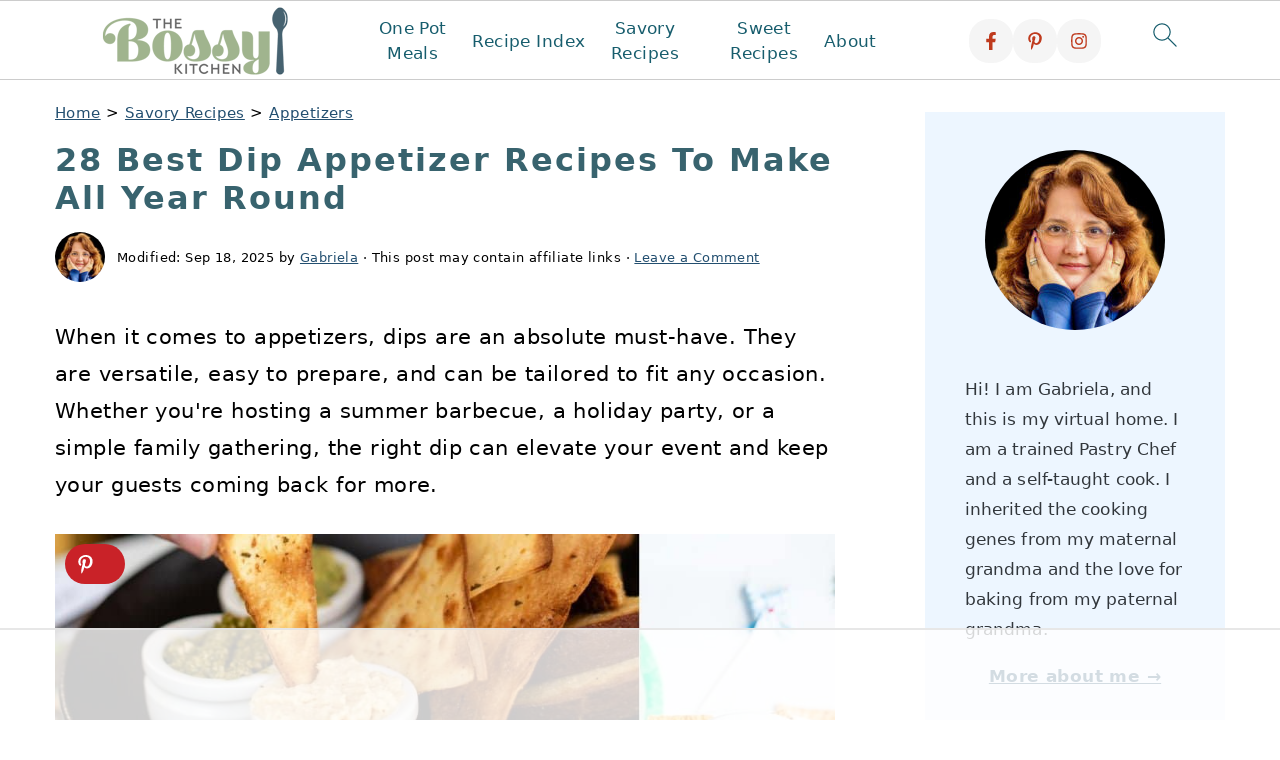

--- FILE ---
content_type: text/html; charset=UTF-8
request_url: https://www.thebossykitchen.com/best-dip-appetizer-recipes-to-make-all-year-round/
body_size: 112921
content:
<!DOCTYPE html><html lang="en-US"><head ><meta charset="UTF-8" /><meta name="viewport" content="width=device-width, initial-scale=1" /> <script data-no-optimize="1" data-cfasync="false">!function(){"use strict";const t={adt_ei:{identityApiKey:"plainText",source:"url",type:"plaintext",priority:1},adt_eih:{identityApiKey:"sha256",source:"urlh",type:"hashed",priority:2},sh_kit:{identityApiKey:"sha256",source:"urlhck",type:"hashed",priority:3}},e=Object.keys(t);function i(t){return function(t){const e=t.match(/((?=([a-z0-9._!#$%+^&*()[\]<>-]+))\2@[a-z0-9._-]+\.[a-z0-9._-]+)/gi);return e?e[0]:""}(function(t){return t.replace(/\s/g,"")}(t.toLowerCase()))}!async function(){const n=new URL(window.location.href),o=n.searchParams;let a=null;const r=Object.entries(t).sort(([,t],[,e])=>t.priority-e.priority).map(([t])=>t);for(const e of r){const n=o.get(e),r=t[e];if(!n||!r)continue;const c=decodeURIComponent(n),d="plaintext"===r.type&&i(c),s="hashed"===r.type&&c;if(d||s){a={value:c,config:r};break}}if(a){const{value:t,config:e}=a;window.adthrive=window.adthrive||{},window.adthrive.cmd=window.adthrive.cmd||[],window.adthrive.cmd.push(function(){window.adthrive.identityApi({source:e.source,[e.identityApiKey]:t},({success:i,data:n})=>{i?window.adthrive.log("info","Plugin","detectEmails",`Identity API called with ${e.type} email: ${t}`,n):window.adthrive.log("warning","Plugin","detectEmails",`Failed to call Identity API with ${e.type} email: ${t}`,n)})})}!function(t,e){const i=new URL(e);t.forEach(t=>i.searchParams.delete(t)),history.replaceState(null,"",i.toString())}(e,n)}()}();</script><style id="pluginthemexcss">/**
 * Styling moved from theme's CSS file to here
 * Theme information must remain in theme's style.css file due to Wordpress setup
 * Minifying + optimization is handled by WP Rocket
 */


/*
HTML5 Reset
----------------------------------------------------------------------------- */


/* ## Baseline Normalize
--------------------------------------------- */

/*! normalize.css v3.0.3 | MIT License | github.com/necolas/normalize.css */
html {
	font-family: sans-serif;
	-webkit-text-size-adjust: 100%;
	-ms-text-size-adjust: 100%;
}

body {
	margin: 0;
}


/* HTML5 display definitions
--------------------------------------------- */

article,
aside,
details,
figcaption,
figure,
footer,
header,
hgroup,
main,
menu,
nav,
section,
summary {
	display: block;
}

audio,
canvas,
progress,
video {
	display: inline-block;
	vertical-align: baseline;
}

audio:not([controls]) {
	display: none;
	height: 0;
}

[hidden],
template {
	display: none;
}


/* Links
--------------------------------------------- */

a {
	background-color: transparent;
}

a:active,
a:hover {
	outline: 0;
}


/* Text-level semantics
--------------------------------------------- */

abbr[title] {
	border-bottom: 1px dotted;
}

b,
strong {
	font-weight: bold;
}

small {
	font-size: 80%;
}

sub,
sup {
	font-size: 75%;
	line-height: 0;
	position: relative;
	vertical-align: baseline;
}

sup {
	top: -0.5em;
}

sub {
	bottom: -0.25em;
}


/* Embedded content
--------------------------------------------- */

img {
	border: 0;
}

svg:not(:root) {
	overflow: hidden;
}


/* Grouping content
--------------------------------------------- */

figure {
	margin: 20px 0;
}

hr {
	-moz-box-sizing: content-box;
	-webkit-box-sizing: content-box;
	box-sizing: content-box;
	height: 0;
}

code,
kbd,
pre,
samp {
	font-family: monospace, monospace;
	font-size: 1em;
	white-space: pre-line; 
	box-shadow: 1px 1px 3px #CCC; 
	padding: 17px; 
	margin: 17px 0;
}


/* Forms
--------------------------------------------- */

button,
input,
optgroup,
select,
textarea {
	color: inherit;
	font: inherit;
	margin: 0;
}

button {
	overflow: visible;
}

button,
select {
	text-transform: none;
	font-family: sans-serif; /* Google Fonts crash Safari */
}

button,
html input[type="button"],
input[type="reset"],
input[type="submit"] {
	cursor: pointer;
	-webkit-appearance: button;
}

button[disabled],
html input[disabled] {
	cursor: default;
}

button::-moz-focus-inner,
input::-moz-focus-inner {
	border: 0;
	padding: 0;
}

input {
	line-height: normal;
}

input[type="checkbox"],
input[type="radio"] {
	-moz-box-sizing: border-box;
	-webkit-box-sizing: border-box;
	box-sizing: border-box;
	padding: 0;
}

input[type="number"]::-webkit-inner-spin-button,
input[type="number"]::-webkit-outer-spin-button {
	height: auto;
}

input[type="search"] {
	-moz-box-sizing: content-box;
	-webkit-box-sizing: content-box;
	box-sizing: content-box;
	-webkit-appearance: textfield;
}

input[type="search"]::-webkit-search-cancel-button,
input[type="search"]::-webkit-search-decoration {
	-webkit-appearance: none;
}

fieldset {
	border: 1px solid #c0c0c0;
	margin: 0 2px;
	padding: 0.35em 0.625em 0.75em;
}

legend {
	border: 0;
	padding: 0;
}

textarea {
	overflow: auto;
}

optgroup {
	font-weight: bold;
}


/* Tables
--------------------------------------------- */

table {
	border-collapse: collapse;
	border-spacing: 0;
}

td,
th {
	padding: 0;
}


/* Box Sizing
--------------------------------------------- */

*,
input[type="search"] {
	-moz-box-sizing: border-box;
	-webkit-box-sizing: border-box;
	box-sizing: border-box;
}


/* Float Clearing
--------------------------------------------- */

.clear:after,
.clearfix:after,
.entry:after,
.entry-content:after,
.nav-primary:after,
.pagination:after,
.site-container:after,
.site-footer:after,
.site-header:after,
.site-inner:after,
.after-entry:after,
.comment-respond:after,
.wrap:after {
	clear: both;
	content: " ";
	display: table;
}

.clear,
.clear-line {
	clear: both;
	margin-bottom: 30px;
}

/* Typographical Elements
--------------------------------------------- */

body {
	background: #fff;
	color: #010101;
	font-size: 18px;
	font-weight: 300;
	letter-spacing: 0.5px;
	line-height: 1.8;
}


::-moz-selection {
	background: #111;
	color: #fff;
}

::selection {
	background: #111;
	color: #fff;
}

a {
	color: #fb6a4a;
	text-decoration: none;
}

.single .content a, 
aside a, 
.site-footer a {
	text-decoration: underline; /* accessibility */
}

a:hover,
a:focus {
	opacity: 0.7;
}

p,
nav#breadcrumbs {
	margin: 5px 0 15px;
	padding: 0;
}

strong {
	font-weight: bold;
}

ol,
ul {
	margin: 0;
	padding: 0;
}

.content .wp-block-list { 
	padding-left: 37px;
}

blockquote {
	margin: 0;
	padding: 21px;
}

blockquote::before {
	content: "\201C";
	display: block;
	font-size: 77px;
	height: 0;
	position: relative;
	top: -31px;
	left: -41px;
}

.wp-block-pullquote blockquote::before {
	top: -77px;
}

cite {
	font-style: normal;
}


/* Headings
--------------------------------------------- */

h1,
h2,
h3,
h4,
h5,
h6 {
	font-weight: bold;
	line-height: 1.3;
	margin: 37px 0 21px;
	padding: 0;
	text-transform: uppercase;
}

h1 {
	font-size: 1.8em;
}

h2 {
	font-size: 1.625em;
}

h3 {
	font-size: 1.375em;
}

h4 {
	font-size: 1.125em;
}

h5 {
	font-size: 1em;
}

h6 {
	font-size: 1em;
}



/* Objects
--------------------------------------------- */

embed,
iframe,
img,
object,
video,
.wp-caption {
	max-width: 100%;
}

img {
	height: auto; /* used for Modern Sidebar */
}


/* Forms
--------------------------------------------- */

input,
select,
textarea {
	border: 1px solid #eee;
	-webkit-box-shadow: 0 0 0 #fff;
	-webkit-box-shadow: 0 0 0 #fff;
	box-shadow: 0 0 0 #fff;
	font-weight: 300;
	letter-spacing: 0.5px;
	padding: 10px;
}
input:not([type="radio"]):not([type="checkbox"]),
select,
textarea {
	width: 100%;
}

input:focus,
textarea:focus {
	outline: none;
}



.button,
button,
input[type="button"],
input[type="reset"],
input[type="submit"] {
	background: #010101;
	border: 1px solid #010101;
	-webkit-box-shadow: none;
	box-shadow: none;
	color: #fff;
	cursor: pointer;
	font-style: normal;
	font-weight: bold;
	letter-spacing: 2px;
	padding: 7px 17px;
	text-transform: uppercase;
	width: auto;
}

input[type="submit"] {
	letter-spacing: 2px;
}

.button:hover,
.button:focus,
button:hover,
button:focus,
input:hover[type="button"],
input:focus[type="button"],
input:hover[type="reset"],
input:focus[type="reset"],
input:hover[type="submit"],
input:focus[type="submit"] {
	background: #fff;
	color: #010101;
}

input[type="search"]::-webkit-search-cancel-button,
input[type="search"]::-webkit-search-results-button {
	display: none;
}

/* Site Containers
--------------------------------------------- */

.site-container {
	margin: 0 auto;
}

.content-sidebar-wrap,
.site-inner,
.wrap {
	margin: 0 auto;
	max-width: 1170px;
}

.site-inner {
	background: #fff;
	margin: 0 auto;
	padding: 15px 24px;
}

/* Content */
.content {
	float: right;
	width: 728px; 
}

.content-sidebar .content {
	float: left;
}

.full-width-content .content {
	float: none;
	width: 100%;
}

/* Primary Sidebar */
.sidebar-primary {
	float: right;
	width: 300px;
	min-width: 300px !important;
}

/* WordPress
--------------------------------------------- */

.search-form {
	background: #fff;
	border: 1px solid #eee;
	padding: 10px;
}

.search-form input {
	background: #fff url("/wp-content/plugins/feast-plugin/assets/images/search.svg") center right no-repeat;
	-webkit-background-size: contain;
	background-size: contain;
	border: 0;
	padding: 0;
}

.search-form input[type="submit"] {
	border: 0;
	clip: rect(0, 0, 0, 0);
	height: 1px;
	margin: -1px;
	padding: 0;
	position: absolute;
	width: 1px;
}


/* Block Editor (Gutenberg) 
--------------------------------------------- */
figcaption {
	text-align: center;
}
@media only screen and (min-width: 600px) { 
	figcaption {
		font-size: 0.8em;
	}
}


/* ## Screen reader text
--------------------------------------------- */

.screen-reader-text,
.screen-reader-text span,
.screen-reader-shortcut {
	background: #fff;
	border: 0;
	clip: rect(0, 0, 0, 0);
	height: 1px;
	overflow: hidden;
	position: absolute !important;
	width: 1px;
}

.screen-reader-text:focus,
.screen-reader-shortcut:focus,
.genesis-nav-menu .search input[type="submit"]:focus, 
{
	-webkit-box-shadow: 0 0 2px 2px rgba(0,0,0,0.6);
	box-shadow: 0 0 2px 2px rgba(0,0,0,0.6);
	clip: auto !important;
	display: block;
	font-size: 1em;
	font-weight: bold;
	height: auto;
	padding: 15px 23px 14px;
	/* Above WP toolbar. */
	text-decoration: none;
	width: auto;
	z-index: 100000;
}

.genesis-skip-link li {
	height: 0;
	list-style: none;
	width: 0;
}

/* Entries
--------------------------------------------- */

.entry {
	margin-bottom: 37px;
}

.entry-content ol,
.entry-content p,
.entry-content ul,
.quote-caption {
	margin-bottom: 37px;
}

.entry-content &gt; ol li,
.entry-content &gt; ul li {
	margin: 0 0 17px 37px;
}

.entry-content ul li {
	list-style-type: disc;
}

.entry-content ol ol,
.entry-content ul ul,
.entry-content .wp-caption p {
	margin-bottom: 37px;
}

.entry-header {
	margin: 0 0 37px;
}

.entry-meta a {
	text-decoration: underline;
}

.entry-footer .entry-meta {
	border-top: 1px solid #eee;
	padding: 37px 0;
}


/* Comments
--------------------------------------------- */

.comment-respond,
.entry-comments {
	padding: 37px 0;
}

.comment-respond,
.entry-comments {
	margin: 0 0 37px;
}

.comment-author, .comment-meta { 
	display: inline-block; 
	margin: 0 17px 0 0;
}

.comment-respond input[type="email"],
.comment-respond input[type="text"],
.comment-respond input[type="url"] {
	width: 50%;
}

.comment-respond label {
	display: block;
	margin-right: 12px;
}

.comment-list {
	border-top: 1px solid #eee;
}

.comment-list li {
	list-style-type: none;
	margin: 37px 0 0;
	padding: 0;
}

.comment-list article { 
	padding: 17px; 
	overflow: auto;
	border-bottom: 1px solid #F7F7F7;
}

.comment-header {
	margin: 0 0 17px;
}

.comment .avatar {
	-webkit-border-radius: 100%;
	border-radius: 100%;
	display: inline;
	float: left;
	margin: 0 17px 17px 0;
}

.form-allowed-tags {
	background: #f7f9fc;
	font-size: 12px;
	padding: 22px;
}

.comment-reply a {
	color: #555;
	border: 1px solid #CCC;
	border-radius: 5px;
	padding: 12px;
	float: right;
	display: block;
	letter-spacing: 2px;
	text-transform: uppercase;
	text-decoration: none !important;
}

.comment-meta {
	margin: 0;
}

@media only screen and (min-width: 600px) { 
	.comment-meta {
		float:right;
	}
}

.comment-meta {
	margin: 0;
	float:right;
}

.comment-time a, .comment-time {
	color: #555;
}

.comment-content {
	overflow-wrap: break-word;
}

.bypostauthor article {
	background: #f7f9fc;
}

.comment-author-name {
	font-weight: bold;
}

.comment-list .children {  
	margin-left: 17px;
}

.comment-list .children article { 
	border-left: 11px solid #CCC;
}

/*
Sidebars
---------------------------------------------------------------------------------------------------- */

.sidebar li {
	list-style-type: none;
	margin-bottom: 6px;
	padding: 0;
	word-wrap: break-word;
}

.sidebar a {
	font-weight: bold;
}


/*
Site Footer
---------------------------------------------------------------------------------------------------- */

.site-footer {
	text-align: center;
}



/*
Media Queries
----------------------------------------------------------------------------- */


@media only screen and (min-width: 1200px) {
	#before-header {
		visibility: visible;
	}
	.comment-time a, .comment-time {
		font-size: 0.8em;
	}
	.children { 
		margin-left: 17px; 
	}
	.comment-list .children article { 
		border-left: none;
	}
	aside, #breadcrumbs, .entry-meta { 
		font-size: 0.8em; 
	}
}



@media only screen and (max-width: 1079px) {
	.content,
	.sidebar-primary,
	.site-inner,
	.wrap {
		width: 100%;
	}

	.site-inner {
		padding-left: 4%;
		padding-right: 4%;
	}

	.entry,
	.entry-comments,
	.entry-footer .entry-meta,
	.site-header,
	.comment-respond {
		padding: 10px 0;
	}
  
	.entry-footer .entry-meta {
		margin: 0;
		padding-top: 12px;
	}

}

@media only screen and (max-width: 335px) {
	.site-inner {
		padding-left: 0;
		padding-right: 0;
	}
}</style><meta name='robots' content='index, follow, max-image-preview:large, max-snippet:-1, max-video-preview:-1' /><style data-no-optimize="1" data-cfasync="false">.adthrive-ad {
		margin-top: 10px;
		margin-bottom: 10px;
		text-align: center;
		overflow-x: visible;
		clear: both;
		line-height: 0;
	}
	.adthrive-device-desktop .adthrive-recipe,
.adthrive-device-tablet .adthrive-recipe {
	float: right;
	clear: right;
	margin-left: 10px;
}

/* fix sticky sidebar ads for fixed header */
.adthrive-sidebar.adthrive-stuck {
margin-top: 100px;
}
.adthrive-sticky-sidebar > div {
top: 100px!important;
}

/*recipe print page */
body.wprm-print .adthrive-sidebar {
    right: 10px;
    min-width: 250px;
    max-width: 320px
}
body.wprm-print .adthrive-sidebar:not(.adthrive-stuck) {
    position: absolute;
    top: 275px;
}
body.wprm-print .wprm-recipe {
    max-width:800px;
}
@media screen and (max-width: 1299px) {
    body.wprm-print.adthrive-device-desktop .wprm-recipe {
        margin-left: 25px;
        max-width: 650px;
    }
}

/* Disable ads on printed pages */
@media print {
  div[data-gg-moat], 
  body[data-gg-moat], 
  iframe[data-gg-moat-ifr],
  div[class*="kargo-ad"],
  .adthrive-ad,
  .adthrive-comscore, 
  .adthrive-native-recipe,
  .raptive-sales {
    display: none !important;
    height: 0px;
    width: 0px;
    visibility:hidden;
  }
}

.adthrive-player-position.adthrive-collapse-mobile.adthrive-collapse-bottom-right, .raptive-player-container.adthrive-collapse-mobile.adthrive-collapse-bottom-right, .adthrive-player-position.adthrive-collapse-float.adthrive-collapse-bottom-right, .raptive-player-container.adthrive-collapse-float.adthrive-collapse-bottom-right {
    right: 80px !important; 
}

body.adthrive-device-desktop .adthrive-sticky-outstream,
body.adthrive-device-tablet .adthrive-sticky-outstream {
    margin-right: 80px;
}

html, body {
    overflow-x: clip !important;
}

/* Add a min height for video player in WPRM recipe card */
body.adthrive-device-desktop .wprm-recipe-video,
body.adthrive-device-tablet .wprm-recipe-video {
    min-height: 300px!important;
}
body.adthrive-device-phone .wprm-recipe-video {
    min-height:190px!important;
}</style> <script data-no-optimize="1" data-cfasync="false">window.adthriveCLS = {
		enabledLocations: ['Content', 'Recipe'],
		injectedSlots: [],
		injectedFromPlugin: true,
		branch: '8e94f39',bucket: 'prod',			};
	window.adthriveCLS.siteAds = {"betaTester":true,"targeting":[{"value":"677bf4c910a9a414e4709fd0","key":"siteId"},{"value":"677bf4c95da24b14e48ed5c3","key":"organizationId"},{"value":"The Bossy Kitchen","key":"siteName"},{"value":"AdThrive Edge","key":"service"},{"value":"on","key":"bidding"},{"value":["Food"],"key":"verticals"}],"siteUrl":"https://www.thebossykitchen.com","siteId":"677bf4c910a9a414e4709fd0","siteName":"The Bossy Kitchen","breakpoints":{"tablet":768,"desktop":1024},"cloudflare":{"version":"b770817"},"adUnits":[{"sequence":9,"targeting":[{"value":["Sidebar"],"key":"location"},{"value":true,"key":"sticky"}],"devices":["desktop"],"name":"Sidebar_9","sticky":true,"location":"Sidebar","dynamic":{"pageSelector":"","spacing":0,"max":1,"lazyMax":null,"enable":true,"lazy":false,"elementSelector":".sidebar-primary","skip":0,"classNames":[],"position":"beforeend","every":1,"enabled":true},"stickyOverlapSelector":".site-footer","adSizes":[[300,250],[160,600],[336,280],[320,50],[300,600],[250,250],[1,1],[320,100],[300,1050],[300,50],[300,420]],"priority":291,"autosize":true},{"sequence":null,"targeting":[{"value":["Content"],"key":"location"}],"devices":["desktop"],"name":"Content","sticky":false,"location":"Content","dynamic":{"pageSelector":"body.single","spacing":0,"max":3,"lazyMax":96,"enable":true,"lazy":true,"elementSelector":".entry-content > *:not(h2):not(h3):not(#dpsp-post-content-markup):not(.wp-block-buttons):not(style):not(#feast-advanced-jump-to):not(.wprm-list), .entry-content > .wprm-list > .wprm-recipe-roundup-item","skip":4,"classNames":[],"position":"afterend","every":1,"enabled":true},"stickyOverlapSelector":"","adSizes":[[728,90],[336,280],[320,50],[468,60],[970,90],[250,250],[1,1],[320,100],[970,250],[1,2],[300,50],[300,300],[552,334],[728,250],[300,250]],"priority":199,"autosize":true},{"sequence":null,"targeting":[{"value":["Content"],"key":"location"}],"devices":["tablet","phone"],"name":"Content","sticky":false,"location":"Content","dynamic":{"pageSelector":"body.single","spacing":0,"max":2,"lazyMax":97,"enable":true,"lazy":true,"elementSelector":".entry-content > *:not(h2):not(h3):not(#dpsp-post-content-markup):not(.wp-block-buttons):not(style):not(#feast-advanced-jump-to):not(.wprm-list), .entry-content > .wprm-list > .wprm-recipe-roundup-item","skip":4,"classNames":[],"position":"afterend","every":1,"enabled":true},"stickyOverlapSelector":"","adSizes":[[728,90],[336,280],[320,50],[468,60],[970,90],[250,250],[1,1],[320,100],[970,250],[1,2],[300,50],[300,300],[552,334],[728,250],[300,250]],"priority":199,"autosize":true},{"sequence":1,"targeting":[{"value":["Recipe"],"key":"location"}],"devices":["desktop","tablet"],"name":"Recipe_1","sticky":false,"location":"Recipe","dynamic":{"pageSelector":"body:not(.wprm-print)","spacing":0.7,"max":2,"lazyMax":97,"enable":true,"lazy":true,"elementSelector":".wprm-recipe-ingredients-header, .wprm-recipe-equipment-header, .wprm-recipe-ingredients-container li, .wprm-recipe-instructions-container li, .wprm-recipe-notes-container li, .wprm-recipe-notes-container span, .wprm-recipe-notes-container p, .wprm-nutrition-label-container","skip":0,"classNames":[],"position":"beforebegin","every":1,"enabled":true},"stickyOverlapSelector":"","adSizes":[[300,250],[320,50],[250,250],[1,1],[320,100],[1,2],[300,50],[320,300],[300,390]],"priority":-101,"autosize":true},{"sequence":5,"targeting":[{"value":["Recipe"],"key":"location"}],"devices":["phone"],"name":"Recipe_5","sticky":false,"location":"Recipe","dynamic":{"pageSelector":"body:not(.wprm-print)","spacing":0,"max":1,"lazyMax":null,"enable":true,"lazy":false,"elementSelector":".wprm-recipe-ingredients-container","skip":0,"classNames":[],"position":"beforebegin","every":1,"enabled":true},"stickyOverlapSelector":"","adSizes":[[300,250],[320,50],[250,250],[1,1],[320,100],[1,2],[300,50],[320,300],[300,390]],"priority":-105,"autosize":true},{"sequence":1,"targeting":[{"value":["Recipe"],"key":"location"}],"devices":["phone"],"name":"Recipe_1","sticky":false,"location":"Recipe","dynamic":{"pageSelector":"body:not(.wprm-print)","spacing":0.7,"max":1,"lazyMax":98,"enable":true,"lazy":true,"elementSelector":".wprm-recipe-ingredients-container, .wprm-recipe-instructions-container li, wprm-recipe-instructions-container span, .wprm-recipe-notes-container li, .wprm-recipe-notes-container span:not(:empty), .wprm-recipe-notes-container p, .wprm-nutrition-label-container","skip":0,"classNames":[],"position":"afterend","every":1,"enabled":true},"stickyOverlapSelector":"","adSizes":[[300,250],[320,50],[250,250],[1,1],[320,100],[1,2],[300,50],[320,300],[300,390]],"priority":-101,"autosize":true},{"sequence":null,"targeting":[{"value":["Below Post"],"key":"location"}],"devices":["desktop","tablet","phone"],"name":"Below_Post","sticky":false,"location":"Below Post","dynamic":{"pageSelector":"body.single","spacing":0,"max":0,"lazyMax":10,"enable":true,"lazy":true,"elementSelector":".entry-footer, .comment-list > li","skip":0,"classNames":[],"position":"afterend","every":1,"enabled":true},"stickyOverlapSelector":"","adSizes":[[728,90],[336,280],[320,50],[468,60],[250,250],[1,1],[320,100],[970,250],[728,250],[300,250]],"priority":99,"autosize":true},{"sequence":null,"targeting":[{"value":["Footer"],"key":"location"},{"value":true,"key":"sticky"}],"devices":["desktop","phone","tablet"],"name":"Footer","sticky":true,"location":"Footer","dynamic":{"pageSelector":"","spacing":0,"max":1,"lazyMax":null,"enable":true,"lazy":false,"elementSelector":"body","skip":0,"classNames":[],"position":"beforeend","every":1,"enabled":true},"stickyOverlapSelector":"","adSizes":[[728,90],[320,50],[468,60],[970,90],[1,1],[320,100],[300,50]],"priority":-1,"autosize":true},{"sequence":9,"targeting":[{"value":["Sidebar"],"key":"location"},{"value":true,"key":"sticky"}],"devices":["desktop"],"name":"Sidebar_9","sticky":true,"location":"Sidebar","dynamic":{"pageSelector":"body.wprm-print","spacing":0,"max":1,"lazyMax":null,"enable":true,"lazy":false,"elementSelector":"body.wprm-print","skip":0,"classNames":[],"position":"beforeend","every":1,"enabled":true},"stickyOverlapSelector":".adthrive-footer-message","adSizes":[[300,250],[160,600],[336,280],[320,50],[300,600],[250,250],[1,1],[320,100],[300,1050],[300,50],[300,420]],"priority":291,"autosize":true}],"adDensityLayout":{"mobile":{"adDensity":0.24,"onePerViewport":false},"pageOverrides":[],"desktop":{"adDensity":0.2,"onePerViewport":false}},"adDensityEnabled":true,"siteExperiments":[],"adTypes":{"sponsorTileDesktop":true,"interscrollerDesktop":true,"nativeBelowPostDesktop":true,"miniscroller":true,"largeFormatsMobile":true,"nativeMobileContent":true,"inRecipeRecommendationMobile":true,"nativeMobileRecipe":true,"sponsorTileMobile":true,"expandableCatalogAdsMobile":true,"frameAdsMobile":true,"outstreamMobile":true,"nativeHeaderMobile":true,"frameAdsDesktop":true,"inRecipeRecommendationDesktop":true,"expandableFooterDesktop":true,"nativeDesktopContent":true,"outstreamDesktop":true,"animatedFooter":true,"skylineHeader":false,"expandableFooter":true,"nativeDesktopSidebar":true,"videoFootersMobile":true,"videoFootersDesktop":true,"interscroller":true,"nativeDesktopRecipe":true,"nativeHeaderDesktop":true,"nativeBelowPostMobile":true,"expandableCatalogAdsDesktop":true,"largeFormatsDesktop":true},"adOptions":{"theTradeDesk":true,"rtbhouse":true,"undertone":true,"sidebarConfig":{"dynamicStickySidebar":{"minHeight":1800,"enabled":true,"blockedSelectors":[]}},"footerCloseButton":true,"teads":true,"seedtag":true,"pmp":true,"thirtyThreeAcross":true,"sharethrough":true,"optimizeVideoPlayersForEarnings":true,"removeVideoTitleWrapper":true,"pubMatic":true,"infiniteScroll":false,"longerVideoAdPod":true,"yahoossp":true,"spa":false,"stickyContainerConfig":{"recipeDesktop":{"minHeight":null,"enabled":false},"blockedSelectors":["body.adthrive-device-tablet","body.adthrive-device-desktop"],"stickyHeaderSelectors":[".feastmobilenavbar"],"content":{"minHeight":250,"enabled":true},"recipeMobile":{"minHeight":null,"enabled":false}},"sonobi":true,"gatedPrint":{"siteEmailServiceProviderId":null,"defaultOptIn":false,"enabled":false,"newsletterPromptEnabled":false},"yieldmo":true,"footerSelector":"","amazonUAM":true,"gamMCMEnabled":true,"gamMCMChildNetworkCode":"22569532154","rubicon":true,"conversant":false,"openx":true,"customCreativeEnabled":true,"secColor":"#000000","unruly":true,"mediaGrid":true,"bRealTime":true,"adInViewTime":null,"gumgum":true,"comscoreFooter":true,"desktopInterstitial":false,"amx":true,"footerCloseButtonDesktop":false,"ozone":true,"isAutoOptimized":true,"adform":true,"comscoreTAL":true,"targetaff":false,"bgColor":"#FFFFFF","advancePlaylistOptions":{"playlistPlayer":{"enabled":true},"relatedPlayer":{"enabled":true,"applyToFirst":true}},"kargo":true,"liveRampATS":true,"footerCloseButtonMobile":false,"interstitialBlockedPageSelectors":"","prioritizeShorterVideoAds":true,"allowSmallerAdSizes":true,"blis":true,"wakeLock":{"desktopEnabled":true,"mobileValue":15,"mobileEnabled":true,"desktopValue":30},"mobileInterstitial":false,"tripleLift":true,"sensitiveCategories":["alc","ast","cbd","cosm","dat","gamc","gamv","pol","rel","sst","ssr","srh","ske","tob","wtl"],"liveRamp":true,"adthriveEmailIdentity":true,"criteo":true,"nativo":true,"infiniteScrollOptions":{"selector":"","heightThreshold":0},"siteAttributes":{"mobileHeaderSelectors":[],"desktopHeaderSelectors":[]},"dynamicContentSlotLazyLoading":true,"clsOptimizedAds":true,"ogury":true,"verticals":["Food"],"inImage":false,"stackadapt":true,"usCMP":{"enabled":false,"regions":[]},"advancePlaylist":true,"medianet":true,"delayLoading":true,"inImageZone":null,"appNexus":true,"rise":true,"liveRampId":"","infiniteScrollRefresh":true,"indexExchange":true},"siteAdsProfiles":[],"thirdPartySiteConfig":{"partners":{"discounts":[]}},"featureRollouts":{"disable-delay-loading-good-cwv":{"featureRolloutId":43,"data":null,"enabled":true}},"videoPlayers":{"contextual":{"autoplayCollapsibleEnabled":false,"overrideEmbedLocation":false,"defaultPlayerType":"static"},"videoEmbed":"wordpress","footerSelector":null,"contentSpecificPlaylists":[],"players":[{"playlistId":"tvDMsSVA","pageSelector":"","devices":["mobile","desktop"],"description":"","skip":0,"title":"Stationary related player - desktop and mobile","type":"stationaryRelated","enabled":true,"elementSelector":"","id":4088561,"position":"","saveVideoCloseState":false,"shuffle":false,"adPlayerTitle":"Stationary related player - desktop and mobile","playerId":"Pqre5yE6"},{"playlistId":"tvDMsSVA","pageSelector":"body.single","devices":["desktop"],"description":"","skip":0,"title":"MY LATEST VIDEOS","type":"stickyPlaylist","enabled":true,"elementSelector":".entry-content > .wp-block-image, .entry-content > figure, .entry-content > p:has(img)","id":4088562,"position":"afterend","saveVideoCloseState":false,"shuffle":true,"adPlayerTitle":"MY LATEST VIDEOS","mobileHeaderSelector":null,"playerId":"Pqre5yE6"},{"playlistId":"tvDMsSVA","pageSelector":"body.single","devices":["mobile"],"mobileLocation":"top-center","description":"","skip":0,"title":"MY LATEST VIDEOS","type":"stickyPlaylist","enabled":true,"elementSelector":".entry-content > .wp-block-image, .entry-content > figure, .entry-content > p:has(img)","id":4088563,"position":"afterend","saveVideoCloseState":false,"shuffle":false,"adPlayerTitle":"MY LATEST VIDEOS","mobileHeaderSelector":null,"playerId":"Pqre5yE6"}],"partners":{"theTradeDesk":true,"unruly":true,"mediaGrid":true,"undertone":true,"gumgum":true,"seedtag":true,"amx":true,"ozone":true,"adform":true,"pmp":true,"kargo":true,"connatix":true,"stickyOutstream":{"desktop":{"enabled":true},"blockedPageSelectors":"","mobileLocation":"bottom-left","allowOnHomepage":true,"mobile":{"enabled":true},"saveVideoCloseState":false,"mobileHeaderSelector":"","allowForPageWithStickyPlayer":{"enabled":true}},"sharethrough":true,"blis":true,"tripleLift":true,"pubMatic":true,"criteo":true,"yahoossp":true,"nativo":true,"stackadapt":true,"yieldmo":true,"amazonUAM":true,"medianet":true,"rubicon":true,"appNexus":true,"rise":true,"openx":true,"indexExchange":true}}};</script> <script data-no-optimize="1" data-cfasync="false">(function(w, d) {
	w.adthrive = w.adthrive || {};
	w.adthrive.cmd = w.adthrive.cmd || [];
	w.adthrive.plugin = 'adthrive-ads-3.10.0';
	w.adthrive.host = 'ads.adthrive.com';
	w.adthrive.integration = 'plugin';

	var commitParam = (w.adthriveCLS && w.adthriveCLS.bucket !== 'prod' && w.adthriveCLS.branch) ? '&commit=' + w.adthriveCLS.branch : '';

	var s = d.createElement('script');
	s.async = true;
	s.referrerpolicy='no-referrer-when-downgrade';
	s.src = 'https://' + w.adthrive.host + '/sites/677bf4c910a9a414e4709fd0/ads.min.js?referrer=' + w.encodeURIComponent(w.location.href) + commitParam + '&cb=' + (Math.floor(Math.random() * 100) + 1) + '';
	var n = d.getElementsByTagName('script')[0];
	n.parentNode.insertBefore(s, n);
})(window, document);</script> <link rel="dns-prefetch" href="https://ads.adthrive.com/"><link rel="preconnect" href="https://ads.adthrive.com/"><link rel="preconnect" href="https://ads.adthrive.com/" crossorigin><title>28 Best Dip Appetizer Recipes To Make All Year Round &#8211; The Bossy Kitchen</title><meta name="description" content="28 Best Dip Appetizer Recipes To Make All Year Round- Super Bowl and other sports events are a good opportunity to enjoy them." /><link rel="canonical" href="https://www.thebossykitchen.com/best-dip-appetizer-recipes-to-make-all-year-round/" /><meta property="og:locale" content="en_US" /><meta property="og:type" content="article" /><meta property="og:title" content="28 Best Dip Appetizer Recipes To Make All Year Round &#8211; The Bossy Kitchen" /><meta property="og:description" content="28 Best Dip Appetizer Recipes To Make All Year Round- Super Bowl and other sports events are a good opportunity to enjoy them." /><meta property="og:url" content="https://www.thebossykitchen.com/best-dip-appetizer-recipes-to-make-all-year-round/" /><meta property="og:site_name" content="The Bossy Kitchen" /><meta property="article:publisher" content="http://www.facebook.com/TheBossyKitchen" /><meta property="article:author" content="https://www.facebook.com/TheBossyKitchen/" /><meta property="article:published_time" content="2020-01-25T20:13:57+00:00" /><meta property="article:modified_time" content="2025-09-18T15:20:59+00:00" /><meta property="og:image" content="https://www.thebossykitchen.com/wp-content/uploads/2020/01/28-Best-Dip-Appetizers-collage.jpg" /><meta property="og:image:width" content="1200" /><meta property="og:image:height" content="1200" /><meta property="og:image:type" content="image/jpeg" /><meta name="author" content="Gabriela" /><meta name="twitter:card" content="summary_large_image" /><meta name="twitter:creator" content="@gabitzaco" /><meta name="twitter:site" content="@gabitzaco" /> <script type="application/ld+json" class="yoast-schema-graph">{"@context":"https://schema.org","@graph":[{"@type":"Article","@id":"https://www.thebossykitchen.com/best-dip-appetizer-recipes-to-make-all-year-round/#article","isPartOf":{"@id":"https://www.thebossykitchen.com/best-dip-appetizer-recipes-to-make-all-year-round/"},"author":{"name":"Gabriela","@id":"https://www.thebossykitchen.com/#/schema/person/d1433014414747c0f797601ad1a01049"},"headline":"28 Best Dip Appetizer Recipes To Make All Year Round","datePublished":"2020-01-25T20:13:57+00:00","dateModified":"2025-09-18T15:20:59+00:00","mainEntityOfPage":{"@id":"https://www.thebossykitchen.com/best-dip-appetizer-recipes-to-make-all-year-round/"},"wordCount":294,"commentCount":0,"publisher":{"@id":"https://www.thebossykitchen.com/#organization"},"image":{"@id":"https://www.thebossykitchen.com/best-dip-appetizer-recipes-to-make-all-year-round/#primaryimage"},"thumbnailUrl":"https://www.thebossykitchen.com/wp-content/uploads/2020/01/28-Best-Dip-Appetizers-collage.jpg","articleSection":["American","Appetizers","Christmas","Easter Recipes","Fall Recipes","Recipe Collections","Spring Recipes","Summer Recipes","Super Bowl Food Recipes","Thanksgiving","Winter Recipes"],"inLanguage":"en-US","potentialAction":[{"@type":"CommentAction","name":"Comment","target":["https://www.thebossykitchen.com/best-dip-appetizer-recipes-to-make-all-year-round/#respond"]}]},{"@type":"WebPage","@id":"https://www.thebossykitchen.com/best-dip-appetizer-recipes-to-make-all-year-round/","url":"https://www.thebossykitchen.com/best-dip-appetizer-recipes-to-make-all-year-round/","name":"28 Best Dip Appetizer Recipes To Make All Year Round &#8211; The Bossy Kitchen","isPartOf":{"@id":"https://www.thebossykitchen.com/#website"},"primaryImageOfPage":{"@id":"https://www.thebossykitchen.com/best-dip-appetizer-recipes-to-make-all-year-round/#primaryimage"},"image":{"@id":"https://www.thebossykitchen.com/best-dip-appetizer-recipes-to-make-all-year-round/#primaryimage"},"thumbnailUrl":"https://www.thebossykitchen.com/wp-content/uploads/2020/01/28-Best-Dip-Appetizers-collage.jpg","datePublished":"2020-01-25T20:13:57+00:00","dateModified":"2025-09-18T15:20:59+00:00","description":"28 Best Dip Appetizer Recipes To Make All Year Round- Super Bowl and other sports events are a good opportunity to enjoy them.","breadcrumb":{"@id":"https://www.thebossykitchen.com/best-dip-appetizer-recipes-to-make-all-year-round/#breadcrumb"},"inLanguage":"en-US","potentialAction":[{"@type":"ReadAction","target":["https://www.thebossykitchen.com/best-dip-appetizer-recipes-to-make-all-year-round/"]}]},{"@type":"ImageObject","inLanguage":"en-US","@id":"https://www.thebossykitchen.com/best-dip-appetizer-recipes-to-make-all-year-round/#primaryimage","url":"https://www.thebossykitchen.com/wp-content/uploads/2020/01/28-Best-Dip-Appetizers-collage.jpg","contentUrl":"https://www.thebossykitchen.com/wp-content/uploads/2020/01/28-Best-Dip-Appetizers-collage.jpg","width":1200,"height":1200,"caption":"28 Best Dip Appetizers collage"},{"@type":"BreadcrumbList","@id":"https://www.thebossykitchen.com/best-dip-appetizer-recipes-to-make-all-year-round/#breadcrumb","itemListElement":[{"@type":"ListItem","position":1,"name":"Home","item":"https://www.thebossykitchen.com/"},{"@type":"ListItem","position":2,"name":"Savory Recipes","item":"https://www.thebossykitchen.com/category/savory-recipes/"},{"@type":"ListItem","position":3,"name":"Appetizers","item":"https://www.thebossykitchen.com/category/savory-recipes/appetizers/"},{"@type":"ListItem","position":4,"name":"28 Best Dip Appetizer Recipes To Make All Year Round"}]},{"@type":"WebSite","@id":"https://www.thebossykitchen.com/#website","url":"https://www.thebossykitchen.com/","name":"The Bossy Kitchen","description":"Cooking is love made visible","publisher":{"@id":"https://www.thebossykitchen.com/#organization"},"potentialAction":[{"@type":"SearchAction","target":{"@type":"EntryPoint","urlTemplate":"https://www.thebossykitchen.com/?s={search_term_string}"},"query-input":{"@type":"PropertyValueSpecification","valueRequired":true,"valueName":"search_term_string"}}],"inLanguage":"en-US"},{"@type":"Organization","@id":"https://www.thebossykitchen.com/#organization","name":"The Bossy Kitchen LLC","alternateName":"TheBossyKitchen","url":"https://www.thebossykitchen.com/","logo":{"@type":"ImageObject","inLanguage":"en-US","@id":"https://www.thebossykitchen.com/#/schema/logo/image/","url":"https://www.thebossykitchen.com/wp-content/uploads/2023/10/Logo-The-Bossy-Kitchen-for-Yoast-Plugin.jpg","contentUrl":"https://www.thebossykitchen.com/wp-content/uploads/2023/10/Logo-The-Bossy-Kitchen-for-Yoast-Plugin.jpg","width":675,"height":675,"caption":"The Bossy Kitchen LLC"},"image":{"@id":"https://www.thebossykitchen.com/#/schema/logo/image/"},"sameAs":["http://www.facebook.com/TheBossyKitchen","https://x.com/gabitzaco","https://www.instagram.com/thebossykitchenggk/","https://www.pinterest.com/thebossykitchen","https://www.youtube.com/channel/UC62d12SNW5GjOinzMUojKjQ"]},{"@type":"Person","@id":"https://www.thebossykitchen.com/#/schema/person/d1433014414747c0f797601ad1a01049","name":"Gabriela","description":"Hi! I am Gabriela, and this is my virtual home. I am a self-taught cook and a trained Pastry Chef. My cooking and baking style is mostly European, but you will also find recipes on my blog from other parts of the world. On The Bossy Kitchen, you will find recipes that use ingredients minimally processed. I am a fan of fresh, eat-in-season foods. Visit and learn how to make recipes that will feed your family and friends in a good way. After all, cooking is love made visible!","sameAs":["https://www.thebossykitchen.com/about/","https://www.facebook.com/TheBossyKitchen/","https://www.instagram.com/thebossykitchenGGK/","https://www.linkedin.com/in/gabriela-baumgartner-50b9187a/","https://www.pinterest.com/thebossykitchen/","https://x.com/gabitzaco"],"gender":"Female","award":["pastry chef diploma"],"knowsAbout":["Cooking","baking","food photography","recipe development","engaging content","Blogging","Content creation","Social media","image editing","story telling"],"knowsLanguage":["English","Romanian","Spanish"],"jobTitle":"Content Creator","worksFor":"The Bossy Kitchen LLC.","url":"https://www.thebossykitchen.com/author/gabbau3/"}]}</script> <link rel='dns-prefetch' href='//www.googletagmanager.com' /><link rel='dns-prefetch' href='//www.google-analytics.com' /><link rel='dns-prefetch' href='//fonts.gstatic.com' /><link rel='dns-prefetch' href='//faves.grow.me' /><link rel='dns-prefetch' href='//chicoryapp.com' /><link rel='dns-prefetch' href='//gumgum.com' /><link rel='dns-prefetch' href='//challenges.cloudflare.com' /><link rel='dns-prefetch' href='//btloader.com' /><link rel='dns-prefetch' href='//js-agent.newrelic.com' /><link rel='dns-prefetch' href='//google-analytics.com' /><link rel='dns-prefetch' href='//ssl.google-analytics.com' /><link rel='dns-prefetch' href='//googletagmanager.com' /><link rel='dns-prefetch' href='//pagead2.googlesyndication.com' /><link rel="alternate" type="application/rss+xml" title="The Bossy Kitchen &raquo; Comments Feed" href="https://www.thebossykitchen.com/comments/feed/" /><link rel="alternate" type="application/rss+xml" title="The Bossy Kitchen &raquo; 28 Best Dip Appetizer Recipes To Make All Year Round Comments Feed" href="https://www.thebossykitchen.com/best-dip-appetizer-recipes-to-make-all-year-round/feed/" /><link rel="alternate" title="oEmbed (JSON)" type="application/json+oembed" href="https://www.thebossykitchen.com/wp-json/oembed/1.0/embed?url=https%3A%2F%2Fwww.thebossykitchen.com%2Fbest-dip-appetizer-recipes-to-make-all-year-round%2F" /><link rel="alternate" title="oEmbed (XML)" type="text/xml+oembed" href="https://www.thebossykitchen.com/wp-json/oembed/1.0/embed?url=https%3A%2F%2Fwww.thebossykitchen.com%2Fbest-dip-appetizer-recipes-to-make-all-year-round%2F&#038;format=xml" /> <script src="[data-uri]" defer></script><style id='wp-img-auto-sizes-contain-inline-css'>img:is([sizes=auto i],[sizes^="auto," i]){contain-intrinsic-size:3000px 1500px}
/*# sourceURL=wp-img-auto-sizes-contain-inline-css */</style><style id="litespeed-ccss">html{line-height:1.15;-webkit-text-size-adjust:100%;-ms-text-size-adjust:100%}body{margin:0}article,aside,footer,header,nav{display:block}h1{font-size:2em;margin:.67em 0}figure,main{display:block}figure{margin:20px 0}a{background-color:transparent;-webkit-text-decoration-skip:objects}strong{font-weight:inherit}strong{font-weight:bolder}img{border-style:none}svg:not(:root){overflow:hidden}button,input,textarea{font-family:sans-serif;font-size:100%;line-height:1.15;margin:0}button,input{overflow:visible}button{text-transform:none}button,[type=submit]{-webkit-appearance:button}button::-moz-focus-inner,[type=submit]::-moz-focus-inner{border-style:none;padding:0}button:-moz-focusring,[type=submit]:-moz-focusring{outline:1px dotted ButtonText}fieldset{padding:.35em .75em .625em}legend{-moz-box-sizing:border-box;-webkit-box-sizing:border-box;box-sizing:border-box;color:inherit;display:table;max-width:100%;padding:0;white-space:normal}textarea{overflow:auto}[type=checkbox],[type=radio]{-moz-box-sizing:border-box;-webkit-box-sizing:border-box;box-sizing:border-box;padding:0}[type=search]{outline-offset:-2px;-webkit-appearance:textfield}[type=search]::-webkit-search-cancel-button,[type=search]::-webkit-search-decoration{-webkit-appearance:none}::-webkit-file-upload-button{font:inherit;-webkit-appearance:button}*,input[type=search]{-moz-box-sizing:border-box;-webkit-box-sizing:border-box;box-sizing:border-box}.entry:after,.entry-content:after,.nav-primary:after,.site-container:after,.site-header:after,.site-inner:after,.widget:after,.widget-area:after,.wrap:after{clear:both;content:" ";display:table}html,body{overflow-x:hidden}body{background:#fff;color:#50575f;font-family:"Source Sans Pro",sans-serif;font-size:100%;font-weight:300;letter-spacing:.02em;line-height:1.8}a{color:#555}.entry-content a,.site-title a,.sidebar a{color:#333;outline:none;text-decoration:underline}p{margin:5px 0 15px;padding:0}strong{font-weight:600}ul{margin:0;padding:0}h1,h2{color:#222;font-family:"IM Fell Double Pica",serif;font-weight:400;letter-spacing:2px;line-height:1.4;margin:10px 0 16px;padding:0;text-transform:lowercase}h1{font-size:37px}h2{font-size:31px}img{max-width:100%}img{height:auto}input,textarea{border:1px solid #eee;-webkit-box-shadow:0 0 0 #fff;-webkit-box-shadow:0 0 0 #fff;box-shadow:0 0 0 #fff;color:#999;font-weight:300;letter-spacing:.5px;padding:17px;width:100%}::-moz-placeholder{color:#000}::-webkit-input-placeholder{color:#000}button,input[type=submit]{background:0 0;border:1px solid #222;-webkit-border-radius:3px;border-radius:3px;-webkit-box-shadow:none;box-shadow:none;color:#222;font-style:normal;font-weight:400;letter-spacing:2px;padding:15px 20px;text-transform:uppercase;width:auto}input[type=search]::-webkit-search-cancel-button,input[type=search]::-webkit-search-results-button{display:none}.site-container{margin:0 auto}.wrap,.content-sidebar-wrap{margin:0 auto;max-width:1170px}.site-inner{margin-top:40px;padding:15px 0}.content{float:right;width:66.66666667%}.content-sidebar .content{float:left}.sidebar-primary{float:right;width:300px}#breadcrumbs{margin-bottom:10px}.search-form{border:1px solid #eee;overflow:hidden}.search-form input{border:0;clear:none;display:inline;float:left;margin-bottom:0;padding:14px 20px}.search-form input[type=search]{width:77%}.search-form input[type=submit]{background:0 0;border:none;color:#555;float:right;font-family:FontAwesome;font-size:11px;padding:17px;vertical-align:middle;width:auto}.aligncenter,.aligncenter img{display:block;margin:0 auto 22px}.alignright{float:right;margin-left:40px;max-width:100%;text-align:right}h1.entry-title{border:0;color:#222;font-style:normal;text-decoration:none;line-height:1.2;margin-bottom:15px}.screen-reader-text,.screen-reader-shortcut{background:#fff;border:0;clip:rect(0,0,0,0);color:#50575f;height:1px;overflow:hidden;position:absolute!important;width:1px}.genesis-skip-link li{height:0;list-style:none;width:0}.site-header{background-color:#fff}.title-area{display:inline-block;font-weight:400;margin:0;padding:20px 0;text-align:center;width:300px}.site-title{font-size:47px;font-weight:300;letter-spacing:4px;line-height:1.4;margin:0;text-transform:lowercase}.site-title a{color:#222;font-family:"IM Fell Double Pica",serif;font-style:normal;min-height:50px}.header-full-width .title-area,.header-full-width .site-title{width:100%}.genesis-nav-menu{background:#fff;clear:both;padding:0;text-align:center;width:100%}.genesis-nav-menu .menu-item{display:inline-block;font-weight:400;letter-spacing:2px;line-height:1;margin:0;padding:0;text-align:left;min-height:52px}.genesis-nav-menu a{border:0;color:#50575f;display:block;font-style:normal;margin:11px;padding:7px 11px;position:relative;text-decoration:none;text-transform:uppercase}.nav-primary{border-bottom:1px solid #eee;border-top:1px solid #eee;display:block;margin:0;width:100%}.nav-primary .wrap{max-width:100%}.entry-content a{border:0;display:inline;font-style:italic;font-weight:400}.entry-content p{margin-bottom:30px}.entry-meta{border-bottom:1px solid #555;color:#50575f;font-weight:400;letter-spacing:1px;margin:17px 0;text-transform:uppercase}.entry-meta a{color:inherit}.entry-comments{border-top:1px solid #ddd;padding:20px 0}.entry-comments{margin-bottom:20px}.comment-respond label{display:block;margin-right:12px}.sidebar p:last-child{margin:0}@media only screen and (max-width:1220px){.wrap,.content-sidebar-wrap{max-width:960px;overflow:hidden}.site-inner{margin:20px auto}.content{width:620px}.genesis-nav-menu a{padding:16px}.sidebar-primary{width:300px}}@media only screen and (max-width:1023px){.content,.sidebar-primary,.site-inner,.title-area,.wrap{width:100%}.site-title{margin-top:20px}.content-sidebar-wrap,.site-header .wrap{padding-left:5%;padding-right:5%}.entry,.entry-comments{padding:20px 0}.genesis-nav-menu li{float:none}.genesis-nav-menu,.site-header .title-area,.site-title{text-align:center}}@media only screen and (max-width:940px){.nav-primary{display:none;position:relative}.genesis-nav-menu{border:none}.genesis-nav-menu .menu-item{border-bottom:1px solid #9d9d9d;display:block;position:relative;text-align:left}}@media only screen and (min-width:1023px){.sidebar-primary{font-size:.8em}#breadcrumbs,.entry-meta{font-size:.8em}}.wp-block-group{box-sizing:border-box}.wp-block-image img{box-sizing:border-box;height:auto;max-width:100%;vertical-align:bottom}.wp-block-image.aligncenter{text-align:center}.wp-block-image .aligncenter,.wp-block-image.aligncenter{display:table}.wp-block-image .aligncenter{margin-left:auto;margin-right:auto}.wp-block-image figure{margin:0}ul{box-sizing:border-box}.entry-content{counter-reset:footnotes}:root{--wp--preset--font-size--normal:16px;--wp--preset--font-size--huge:42px}.has-text-align-center{text-align:center}.aligncenter{clear:both}.screen-reader-text{border:0;clip:rect(1px,1px,1px,1px);-webkit-clip-path:inset(50%);clip-path:inset(50%);height:1px;margin:-1px;overflow:hidden;padding:0;position:absolute;width:1px;word-wrap:normal!important}.convertkit-broadcasts-list li time{display:inline-block;grid-area:date}.convertkit-broadcasts-list li .convertkit-broadcast-title{display:inline-block;grid-area:title}.convertkit-broadcasts-list li .convertkit-broadcast-image{display:inline-block;grid-area:image}.convertkit-broadcasts-list li .convertkit-broadcast-text{display:inline-block;grid-area:text;font-size:16px}.convertkit-broadcasts-pagination li.convertkit-broadcasts-pagination-prev{grid-area:prev;text-align:left}.convertkit-broadcasts-pagination li.convertkit-broadcasts-pagination-next{grid-area:next;text-align:right}body{--wp--preset--color--black:#000;--wp--preset--color--cyan-bluish-gray:#abb8c3;--wp--preset--color--white:#fff;--wp--preset--color--pale-pink:#f78da7;--wp--preset--color--vivid-red:#cf2e2e;--wp--preset--color--luminous-vivid-orange:#ff6900;--wp--preset--color--luminous-vivid-amber:#fcb900;--wp--preset--color--light-green-cyan:#7bdcb5;--wp--preset--color--vivid-green-cyan:#00d084;--wp--preset--color--pale-cyan-blue:#8ed1fc;--wp--preset--color--vivid-cyan-blue:#0693e3;--wp--preset--color--vivid-purple:#9b51e0;--wp--preset--gradient--vivid-cyan-blue-to-vivid-purple:linear-gradient(135deg,rgba(6,147,227,1) 0%,#9b51e0 100%);--wp--preset--gradient--light-green-cyan-to-vivid-green-cyan:linear-gradient(135deg,#7adcb4 0%,#00d082 100%);--wp--preset--gradient--luminous-vivid-amber-to-luminous-vivid-orange:linear-gradient(135deg,rgba(252,185,0,1) 0%,rgba(255,105,0,1) 100%);--wp--preset--gradient--luminous-vivid-orange-to-vivid-red:linear-gradient(135deg,rgba(255,105,0,1) 0%,#cf2e2e 100%);--wp--preset--gradient--very-light-gray-to-cyan-bluish-gray:linear-gradient(135deg,#eee 0%,#a9b8c3 100%);--wp--preset--gradient--cool-to-warm-spectrum:linear-gradient(135deg,#4aeadc 0%,#9778d1 20%,#cf2aba 40%,#ee2c82 60%,#fb6962 80%,#fef84c 100%);--wp--preset--gradient--blush-light-purple:linear-gradient(135deg,#ffceec 0%,#9896f0 100%);--wp--preset--gradient--blush-bordeaux:linear-gradient(135deg,#fecda5 0%,#fe2d2d 50%,#6b003e 100%);--wp--preset--gradient--luminous-dusk:linear-gradient(135deg,#ffcb70 0%,#c751c0 50%,#4158d0 100%);--wp--preset--gradient--pale-ocean:linear-gradient(135deg,#fff5cb 0%,#b6e3d4 50%,#33a7b5 100%);--wp--preset--gradient--electric-grass:linear-gradient(135deg,#caf880 0%,#71ce7e 100%);--wp--preset--gradient--midnight:linear-gradient(135deg,#020381 0%,#2874fc 100%);--wp--preset--font-size--small:13px;--wp--preset--font-size--medium:20px;--wp--preset--font-size--large:36px;--wp--preset--font-size--x-large:42px;--wp--preset--spacing--20:.44rem;--wp--preset--spacing--30:.67rem;--wp--preset--spacing--40:1rem;--wp--preset--spacing--50:1.5rem;--wp--preset--spacing--60:2.25rem;--wp--preset--spacing--70:3.38rem;--wp--preset--spacing--80:5.06rem;--wp--preset--shadow--natural:6px 6px 9px rgba(0,0,0,.2);--wp--preset--shadow--deep:12px 12px 50px rgba(0,0,0,.4);--wp--preset--shadow--sharp:6px 6px 0px rgba(0,0,0,.2);--wp--preset--shadow--outlined:6px 6px 0px -3px rgba(255,255,255,1),6px 6px rgba(0,0,0,1);--wp--preset--shadow--crisp:6px 6px 0px rgba(0,0,0,1)}#dpsp-content-top{margin-bottom:1.2em}.dpsp-networks-btns-wrapper{margin:0!important;padding:0!important;list-style:none!important}.dpsp-networks-btns-wrapper:after{display:block;clear:both;height:0;content:""}.dpsp-networks-btns-wrapper li{float:left;margin:0;padding:0;border:0;list-style-type:none!important}.dpsp-networks-btns-wrapper li:before{display:none!important}.dpsp-networks-btns-wrapper li:first-child{margin-left:0!important}.dpsp-networks-btns-wrapper .dpsp-network-btn{display:flex;position:relative;-moz-box-sizing:border-box;box-sizing:border-box;width:100%;min-width:40px;height:40px;max-height:40px;padding:0;border:2px solid;border-radius:0;box-shadow:none;font-family:Arial,sans-serif;font-size:14px;font-weight:700;line-height:36px;text-align:center;vertical-align:middle;text-decoration:none!important;text-transform:unset!important}.dpsp-networks-btns-wrapper .dpsp-network-btn .dpsp-network-label{padding-right:.5em;padding-left:.5em}@media screen and (max-width:480px){.dpsp-network-hide-label-mobile,.dpsp-no-labels-mobile .dpsp-network-label{display:none!important}}.dpsp-networks-btns-wrapper .dpsp-network-btn:after{display:block;clear:both;height:0;content:""}.dpsp-facebook{--networkAccent:#334d87;--networkColor:#3a579a;--networkHover:rgba(51,77,135,.4)}.dpsp-networks-btns-wrapper .dpsp-network-btn.dpsp-facebook{border-color:#3a579a;color:#3a579a;background:#3a579a}.dpsp-networks-btns-wrapper .dpsp-network-btn.dpsp-facebook:not(:hover):not(:active){color:#3a579a}.dpsp-networks-btns-wrapper .dpsp-network-btn.dpsp-facebook .dpsp-network-icon{border-color:#3a579a;color:#3a579a;background:#3a579a}.dpsp-pinterest{--networkAccent:#b31e24;--networkColor:#c92228;--networkHover:rgba(179,30,36,.4)}.dpsp-networks-btns-wrapper .dpsp-network-btn.dpsp-pinterest{border-color:#c92228;color:#c92228;background:#c92228}.dpsp-networks-btns-wrapper .dpsp-network-btn.dpsp-pinterest:not(:hover):not(:active){color:#c92228}.dpsp-networks-btns-wrapper .dpsp-network-btn.dpsp-pinterest .dpsp-network-icon{border-color:#c92228;color:#c92228;background:#c92228}.dpsp-grow{--networkAccent:#243c4a;--networkColor:#4b8df0;--networkHover:rgba(36,60,74,.4)}.dpsp-networks-btns-wrapper .dpsp-network-btn.dpsp-grow{border-color:#4b8df0;color:#4b8df0;background:#4b8df0}.dpsp-networks-btns-wrapper .dpsp-network-btn.dpsp-grow:not(:hover):not(:active){color:#4b8df0}.dpsp-networks-btns-wrapper .dpsp-network-btn.dpsp-grow .dpsp-network-icon{border-color:#4b8df0;color:#4b8df0;background:#4b8df0}.dpsp-threads{--networkAccent:#000;--networkColor:#000;--networkHover:rgba(0,0,0,.4)}.dpsp-networks-btns-wrapper .dpsp-network-btn.dpsp-threads{border-color:#000;color:#000;background:#000}.dpsp-networks-btns-wrapper .dpsp-network-btn.dpsp-threads:not(:hover):not(:active){color:#000}.dpsp-networks-btns-wrapper .dpsp-network-btn.dpsp-threads .dpsp-network-icon{border-color:#000;color:#000;background:#000}.dpsp-shape-rounded .dpsp-network-btn,.dpsp-shape-rounded .dpsp-network-btn .dpsp-network-icon{-webkit-border-top-left-radius:4px;-moz-border-radius-topleft:4px;border-top-left-radius:4px;-webkit-border-bottom-left-radius:4px;-moz-border-radius-bottomleft:4px;border-bottom-left-radius:4px}.dpsp-shape-rounded .dpsp-network-btn{-webkit-border-top-right-radius:4px;-moz-border-radius-topright:4px;border-top-right-radius:4px;-webkit-border-bottom-right-radius:4px;-moz-border-radius-bottomright:4px;border-bottom-right-radius:4px}.dpsp-has-spacing .dpsp-networks-btns-wrapper li{margin-right:2%;margin-bottom:10px;margin-left:0!important}.dpsp-size-small .dpsp-networks-btns-wrapper:not(.dpsp-networks-btns-sidebar):not(.dpsp-networks-btns-sticky-bar) .dpsp-network-btn{min-width:32px;height:32px;max-height:32px;line-height:28px}.dpsp-size-small .dpsp-networks-btns-wrapper:not(.dpsp-networks-btns-sidebar):not(.dpsp-networks-btns-sticky-bar) .dpsp-network-btn .dpsp-network-icon{width:32px;height:32px;line-height:28px}.dpsp-size-small .dpsp-networks-btns-wrapper:not(.dpsp-networks-btns-sidebar):not(.dpsp-networks-btns-sticky-bar) .dpsp-network-btn .dpsp-network-icon-inner{height:28px}.dpsp-networks-btns-wrapper .dpsp-network-btn.dpsp-grow:not(.dpsp-grow-saved) .dpsp-network-label{padding-right:2.15ch}.dpsp-networks-btns-wrapper .dpsp-network-list-item-grow{max-width:0;max-height:0;opacity:0;transform-origin:top}.dpsp-networks-btns-wrapper .dpsp-network-list-item-grow .dpsp-network-icon,.dpsp-networks-btns-wrapper .dpsp-network-list-item-grow .dpsp-network-label{opacity:0}.dpsp-networks-btns-wrapper .dpsp-network-btn .dpsp-network-icon{display:block;position:relative;top:-2px;left:-2px;-moz-box-sizing:border-box;box-sizing:border-box;width:40px;height:40px;border:2px solid;font-size:14px;line-height:36px;text-align:center;align-self:start;flex:0 0 auto}.dpsp-icon-total-share,.dpsp-network-icon-inner{display:flex;align-items:center;justify-content:center}.dpsp-network-icon-inner{height:36px}.dpsp-show-total-share-count{position:relative}.dpsp-total-share-wrapper{position:relative;margin-top:10px;color:#5d6368;font-family:Helvetica,Helvetica Neue,Arial,sans-serif;line-height:1.345}.dpsp-total-share-wrapper .dpsp-total-share-count{font-size:15px;line-height:18px;white-space:nowrap}.dpsp-total-share-wrapper .dpsp-icon-total-share{position:absolute;top:6px;left:0;margin-top:0;margin-left:0}.dpsp-total-share-wrapper span{display:block;font-size:11px;font-weight:700;text-align:center;white-space:nowrap;text-transform:uppercase}.dpsp-content-wrapper .dpsp-total-share-wrapper{position:absolute;top:50%;box-sizing:border-box;width:60px;height:40px;margin-top:-21px;padding-left:20px}.dpsp-content-wrapper.dpsp-show-total-share-count.dpsp-show-total-share-count-after{padding-right:70px}.dpsp-content-wrapper.dpsp-show-total-share-count.dpsp-show-total-share-count-after .dpsp-total-share-wrapper{right:0}.dpsp-button-style-6.dpsp-shape-rounded .dpsp-network-btn .dpsp-network-icon{border-radius:4px}.dpsp-button-style-6 .dpsp-networks-btns-wrapper .dpsp-network-btn{border-color:transparent!important;background:transparent!important}@media screen and (max-width:720px){.dpsp-has-spacing .dpsp-networks-btns-wrapper li{margin:0 2% 10px 0}.dpsp-network-btn.dpsp-has-label:not(.dpsp-has-count){max-height:40px;padding:0;justify-content:center}.dpsp-content-wrapper.dpsp-size-small .dpsp-network-btn.dpsp-has-label:not(.dpsp-has-count){max-height:32px}}.simple-social-icons svg[class^=social-]{display:inline-block;width:1em;height:1em;stroke-width:0;stroke:currentColor;fill:currentColor}.simple-social-icons{overflow:hidden}.simple-social-icons ul{margin:0;padding:0}.simple-social-icons ul li{background:0 0!important;border:none!important;float:left;list-style-type:none!important;margin:0 6px 12px!important;padding:0!important}.simple-social-icons ul li a{border:none!important;-moz-box-sizing:content-box;-webkit-box-sizing:content-box;box-sizing:content-box;display:inline-block;font-style:normal!important;font-variant:normal!important;font-weight:400!important;height:1em;line-height:1em;text-align:center;text-decoration:none!important;text-transform:none!important;width:1em}.feast-about-author{background-color:#f2f2f2;color:#32373c;padding:17px;margin-top:57px;display:grid;grid-template-columns:1fr 3fr!important}.feast-about-author img{border-radius:50%!important}aside .feast-about-author{grid-template-columns:1fr!important}.screen-reader-text{width:1px;height:1px}aside p,aside div{margin:17px 0}.has-background{padding:1.25em 2.375em;margin:1em 0}figure{margin:0 0 1em}@media only screen and (max-width:1023px){.content-sidebar .content,.sidebar-primary{float:none;clear:both}.has-background{padding:1em;margin:1em 0}}body{-webkit-animation:none!important;animation:none!important}@media only screen and (max-width:600px){body{--wp--preset--font-size--small:16px !important}}nav#breadcrumbs{margin:5px 0 15px}@media only screen and (max-width:940px){nav#breadcrumbs{display:block}}:root{--mv-create-radius:0}@-webkit-keyframes openmenu{from{left:-100px;opacity:0}to{left:0;opacity:1}}@-webkit-keyframes closebutton{0%{opacity:0}100%{opacity:1}}@keyframes openmenu{from{left:-100px;opacity:0}to{left:0;opacity:1}}@keyframes closebutton{0%{opacity:0}100%{opacity:1}}html{scroll-padding-top:90px}.feastmobilemenu-background{display:none;position:fixed;z-index:9999;left:0;top:0;width:100%;height:100%;overflow:auto;background-color:#000;background-color:rgba(0,0,0,.4)}.mmm-dialog{display:table-cell;vertical-align:top;font-size:20px}.mmm-dialog .mmm-content{margin:0;padding:10px 10px 10px 20px;position:fixed;left:0;background-color:#fefefe;contain:strict;overflow-x:hidden;overflow-y:auto;outline:0;border-right:1px #777 solid;border-bottom:1px #777 solid;text-align:justify;width:320px;height:90%;box-shadow:0 4px 8px 0 rgba(0,0,0,.2),0 6px 20px 0 rgba(0,0,0,.19);-webkit-animation-name:openmenu;-webkit-animation-duration:.6s;animation-name:openmenu;animation-duration:.6s}.mmm-content li{list-style:none}#menu-feast-modern-mobile-menu li,.desktop-inline-modern-menu>ul.menu li{min-height:50px;margin-left:5px;list-style:none}#menu-feast-modern-mobile-menu li a,.desktop-inline-modern-menu>ul.menu li a{color:inherit;text-decoration:inherit}.closebtn{text-decoration:none;float:right;margin-right:10px;font-size:50px;font-weight:700;color:#333;z-index:1001;top:0;position:fixed;left:270px;-webkit-animation-name:closebutton;-webkit-animation-duration:1.5s;animation-name:closebutton;animation-duration:1.5s}@media (prefers-reduced-motion){.mmm-dialog .mmm-content,.closebtn{animation:none!important}}#mmmlogo{max-width:200px;max-height:70px}#feast-mobile-search{margin-bottom:17px;min-height:50px;overflow:auto}#feast-mobile-search input[type=submit]{display:none}#feast-mobile-search input[type=search]{width:100%}#feast-mobile-menu-social-icons{margin-top:17px}#feast-social .simple-social-icons{list-style:none;margin:0!important}.feastmobilenavbar{position:fixed;top:0;left:0;z-index:998;width:100%;height:80px;padding:0;margin:0 auto;box-sizing:border-box;border-top:1px solid #ccc;border-bottom:1px solid #ccc;background:#fff;display:grid;grid-template-columns:repeat(7,minmax(50px,1fr));text-align:center;contain:strict;overflow:hidden}.feastmobilenavbar>div{height:80px}.feastmobilenavbar a img{margin-bottom:inherit!important}.feastmenutoggle,.feastsearchtoggle,.feastsubscribebutton{display:flex;align-items:center;justify-items:center;justify-content:center}.feastsearchtoggle svg,.feastmenutoggle svg{width:30px;height:30px;padding:10px;box-sizing:content-box;color:#000}.feastsubscribebutton{overflow:hidden}.feastsubscribebutton svg{color:#000}.feastmenulogo{overflow:hidden;display:flex;align-items:center;justify-content:center;grid-column-end:span 4}.desktop-inline-modern-menu,.modern-menu-desktop-social{display:none}@media only screen and (min-width:1200px){.desktop-inline-modern-menu,.modern-menu-desktop-social{display:block;line-height:1.2em}.feastmobilenavbar .feastmenutoggle{display:none}.feastmobilenavbar{grid-template-columns:1fr 3fr 1fr 50px!important}.feastmenulogo{grid-column-end:span 1!important}.desktop-inline-modern-menu ul{display:flex;justify-content:center;gap:40px;height:70px;overflow:hidden;margin:0 17px}.desktop-inline-modern-menu ul li{display:flex;justify-content:center;align-items:center;min-height:70px;max-width:20%;margin-left:0!important}.modern-menu-desktop-social .simple-social-icons li:nth-child(n+4){display:none}.modern-menu-desktop-social{display:flex!important;justify-content:center;align-items:center}body .feastmobilenavbar a{color:#000;text-decoration:none}}@media only screen and (max-width:1199px){.feastmenulogo{grid-column-end:span 3}.feastsubscribebutton{grid-column-end:span 2}}@media only screen and (max-width:359px){.feastmobilenavbar{grid-template-columns:repeat(6,minmax(50px,1fr))}.feastmenulogo{grid-column-end:span 2}}header.site-header,.nav-primary{display:none!important;visibility:hidden}.site-container{margin-top:80px}@media only screen and (min-width:1200px){.feastmobilenavbar{width:100%;left:0;padding-left:calc(50% - 550px);padding-right:calc(50% - 550px)}.feastsubscribebutton{display:none}}body{font-family:-apple-system,system-ui,BlinkMacSystemFont,"Segoe UI",Helvetica,Arial,sans-serif,"Apple Color Emoji","Segoe UI Emoji","Segoe UI Symbol"!important}h1,h2{font-family:-apple-system,system-ui,BlinkMacSystemFont,"Segoe UI",Helvetica,Arial,sans-serif,"Apple Color Emoji","Segoe UI Emoji","Segoe UI Symbol"!important}h1{font-size:32px}body{font-size:21px}@media only screen and (min-width:1200px){#genesis-content{min-width:728px}}nav li a{font-size:17px}body{font-weight:400;color:#000000!important}h1,h2{text-transform:capitalize;font-weight:600;color:#38636e!important}@media only screen and (max-width:359px){.content-sidebar-wrap{padding-left:10px!important;padding-right:10px!important}.wprm-recipe{border:unset!important}strong{word-break:break-all!important}}::-webkit-scrollbar{-webkit-appearance:none;width:7px}::-webkit-scrollbar-thumb{border-radius:4px;background-color:rgba(0,0,0,.5);-webkit-box-shadow:0 0 1px rgba(255,255,255,.5)}linearGradient#wprm-recipe-user-rating-0-33 stop{stop-color:#fff}linearGradient#wprm-recipe-user-rating-0-50 stop{stop-color:#fff}linearGradient#wprm-recipe-user-rating-0-66 stop{stop-color:#fff}@media screen{#simple-social-icons-2 ul li a{background-color:#fff!important;border-radius:10px;color:#000!important;border:0 #fff solid!important;font-size:18px;padding:9px}#simple-social-icons-2 ul li a{background-color:#fff!important;border-radius:10px;color:#000!important;border:0 #fff solid!important;font-size:18px;padding:9px}}:root{--comment-rating-star-color:#343434}fieldset.wprm-comment-ratings-container br{display:none}:root{--wprm-popup-font-size:16px;--wprm-popup-background:#fff;--wprm-popup-title:#000;--wprm-popup-content:#444;--wprm-popup-button-background:#5a822b;--wprm-popup-button-text:#fff}.wprm-popup-modal{display:none}.wprm-popup-modal__overlay{align-items:center;background:#0009;bottom:0;display:flex;justify-content:center;left:0;position:fixed;right:0;top:0;z-index:2147483647}.wprm-popup-modal__container{background-color:var(--wprm-popup-background);border-radius:4px;box-sizing:border-box;font-size:var(--wprm-popup-font-size);max-height:100vh;max-width:100%;overflow-y:auto;padding:30px}.wprm-popup-modal__header{align-items:center;display:flex;justify-content:space-between;margin-bottom:10px}.wprm-popup-modal__title{box-sizing:border-box;color:var(--wprm-popup-title);font-size:1.2em;font-weight:600;line-height:1.25;margin-bottom:0;margin-top:0}.wprm-popup-modal__close{background:#0000;border:0}.wprm-popup-modal__header .wprm-popup-modal__close:before{color:var(--wprm-popup-title);content:"15";font-size:var(--wprm-popup-font-size)}.wprm-popup-modal__content{color:var(--wprm-popup-content);line-height:1.5}.wprm-popup-modal__footer{margin-top:20px}.wprm-popup-modal__btn{-moz-osx-font-smoothing:grayscale;-webkit-appearance:button;-webkit-backface-visibility:hidden;backface-visibility:hidden;background-color:var(--wprm-popup-button-background);border-radius:.25em;border-style:none;border-width:0;color:var(--wprm-popup-button-text);font-size:1em;line-height:1.15;margin:0;overflow:visible;padding:.5em 1em;text-transform:none;-webkit-transform:translateZ(0);transform:translateZ(0);will-change:transform}@keyframes wprmPopupModalFadeOut{0%{opacity:1}to{opacity:0}}@keyframes wprmPopupModalSlideOut{0%{transform:translateY(0)}to{transform:translateY(-10%)}}.wprm-popup-modal[aria-hidden=true] .wprm-popup-modal__overlay{animation:wprmPopupModalFadeOut .3s cubic-bezier(0,0,.2,1)}.wprm-popup-modal[aria-hidden=true] .wprm-popup-modal__container{animation:wprmPopupModalSlideOut .3s cubic-bezier(0,0,.2,1)}.wprm-popup-modal .wprm-popup-modal__container,.wprm-popup-modal .wprm-popup-modal__overlay{will-change:transform}.wprm-loader{animation:wprmSpin 1s ease-in-out infinite;-webkit-animation:wprmSpin 1s ease-in-out infinite;border:2px solid #c8c8c84d;border-radius:50%;border-top-color:#444;display:inline-block;height:10px;width:10px}@keyframes wprmSpin{to{-webkit-transform:rotate(1turn)}}@-webkit-keyframes wprmSpin{to{-webkit-transform:rotate(1turn)}}.wprm-recipe{zoom:1;clear:both;overflow:hidden;text-align:left}.wprm-recipe *{box-sizing:border-box}.wprm-recipe a.wprm-recipe-link{-webkit-box-shadow:none;-moz-box-shadow:none;box-shadow:none}.wprm-block-text-normal{font-style:normal;font-weight:400;text-transform:none}.wprm-block-text-bold{font-weight:700!important}.wprm-recipe-link{text-decoration:none}.wprm-toggle-switch-container{align-items:center;display:flex;margin:10px 0}.wprm-toggle-switch-container label{flex-shrink:0;font-size:1em;margin:0}.wprm-toggle-switch-container .wprm-prevent-sleep-description{font-size:.8em;line-height:1.1em;margin-left:10px}.wprm-toggle-switch{display:inline-block;position:relative}.wprm-toggle-switch input{height:0;margin:0;min-width:0;opacity:0;padding:0;width:0}.wprm-toggle-switch .wprm-toggle-switch-slider{background-color:#ccc;height:20px;left:0;margin-top:-10px;position:absolute;right:0;top:50%;width:40px}.wprm-toggle-switch .wprm-toggle-switch-slider:before{background-color:#fff;bottom:10%;content:"";height:80%;left:7%;position:absolute;right:50%}.wprm-toggle-switch .wprm-toggle-switch-label{margin-left:50px}.wprm-toggle-switch-rounded .wprm-toggle-switch-slider:before{border-radius:50%}.wprm-popup-modal-user-rating .wprm-popup-modal__container{max-width:500px;width:95%}.wprm-popup-modal-user-rating #wprm-user-ratings-modal-message{display:none}.wprm-popup-modal-user-rating .wprm-user-ratings-modal-recipe-name{margin:5px auto;max-width:350px;text-align:center}.wprm-popup-modal-user-rating .wprm-user-ratings-modal-stars-container{margin-bottom:5px;text-align:center}.wprm-popup-modal-user-rating textarea{border:1px solid #cecece;border-radius:4px;display:block;font-family:inherit;font-size:.9em;line-height:1.5;min-height:75px;padding:10px;resize:vertical;width:calc(100% - 20px)}.wprm-popup-modal-user-rating .wprm-user-rating-modal-field{align-items:center;display:flex;margin-top:10px}.wprm-popup-modal-user-rating .wprm-user-rating-modal-field label{margin-right:10px;min-width:70px;width:auto}.wprm-popup-modal-user-rating .wprm-user-rating-modal-field input{border:1px solid #cecece;border-radius:4px;display:block;flex:1;font-size:.9em;line-height:1.5;padding:5px 10px;width:100%}.wprm-popup-modal-user-rating button{margin-right:5px}.wprm-popup-modal-user-rating #wprm-user-rating-modal-errors{color:darkred;display:inline-block;font-size:.8em}.wprm-popup-modal-user-rating #wprm-user-rating-modal-errors div,.wprm-popup-modal-user-rating #wprm-user-rating-modal-waiting{display:none}fieldset.wprm-user-ratings-modal-stars{background:0 0;border:0;display:inline-block;margin:0;padding:0;position:relative}fieldset.wprm-user-ratings-modal-stars legend{left:0;opacity:0;position:absolute}fieldset.wprm-user-ratings-modal-stars br{display:none}fieldset.wprm-user-ratings-modal-stars input[type=radio]{border:0;float:left;height:16px;margin:0!important;min-height:0;min-width:0;opacity:0;padding:0!important;width:16px}fieldset.wprm-user-ratings-modal-stars span{font-size:0;height:16px;left:0;opacity:0;position:absolute;top:0;width:80px}fieldset.wprm-user-ratings-modal-stars span svg{height:100%!important;width:100%!important}fieldset.wprm-user-ratings-modal-stars input:checked+span{opacity:1}@supports (-webkit-touch-callout:none){.wprm-popup-modal-user-rating .wprm-user-rating-modal-field input,.wprm-popup-modal-user-rating textarea{font-size:16px}}.wprm-recipe-template-bossy{font-family:-apple-system,BlinkMacSystemFont,"Segoe UI",Roboto,Oxygen-Sans,Ubuntu,Cantarell,"Helvetica Neue",sans-serif;font-size:1em;text-align:center;margin-top:0;margin-bottom:6px}.wprm-recipe-template-bossy a{text-decoration:none;margin:5px;margin:5px;margin-left:auto!important;margin-right:auto!important}.wprm-recipe-template-bossy a:first-child{margin-left:0}.wprm-recipe-template-bossy a:last-child{margin-right:0}</style><script src="[data-uri]" defer></script><link rel="preload" as="image" href="https://www.thebossykitchen.com/wp-content/uploads/2023/05/logo-thebossykitchen-200x70-1.png"><link rel="preload" as="image" href="https://www.thebossykitchen.com/wp-content/uploads/2023/05/logo-thebossykitchen-200x70-1.png"><link rel="preload" as="image" href="https://www.thebossykitchen.com/wp-content/uploads/2020/01/Best-Dip-Recipes-To-Make-All-Year-Round.jpg"><link rel="preload" as="image" href="https://www.thebossykitchen.com/wp-content/uploads/2023/05/Gabriela-the-creator-of-The-Bossy-Kitchen-180x180.jpg"><link data-asynced="1" as="style" onload="this.onload=null;this.rel='stylesheet'"  rel='preload' id='foodie-pro-5-css' href='https://www.thebossykitchen.com/wp-content/themes/foodiepro5/style.css' media='all' /><noscript><link rel='stylesheet' href='https://www.thebossykitchen.com/wp-content/themes/foodiepro5/style.css' media='all' /></noscript><link data-asynced="1" as="style" onload="this.onload=null;this.rel='stylesheet'"  rel='preload' id='wp-block-library-css' href='https://www.thebossykitchen.com/wp-includes/css/dist/block-library/style.min.css' media='all' /><noscript><link rel='stylesheet' href='https://www.thebossykitchen.com/wp-includes/css/dist/block-library/style.min.css' media='all' /></noscript><style id='wp-block-heading-inline-css'>h1:where(.wp-block-heading).has-background,h2:where(.wp-block-heading).has-background,h3:where(.wp-block-heading).has-background,h4:where(.wp-block-heading).has-background,h5:where(.wp-block-heading).has-background,h6:where(.wp-block-heading).has-background{padding:1.25em 2.375em}h1.has-text-align-left[style*=writing-mode]:where([style*=vertical-lr]),h1.has-text-align-right[style*=writing-mode]:where([style*=vertical-rl]),h2.has-text-align-left[style*=writing-mode]:where([style*=vertical-lr]),h2.has-text-align-right[style*=writing-mode]:where([style*=vertical-rl]),h3.has-text-align-left[style*=writing-mode]:where([style*=vertical-lr]),h3.has-text-align-right[style*=writing-mode]:where([style*=vertical-rl]),h4.has-text-align-left[style*=writing-mode]:where([style*=vertical-lr]),h4.has-text-align-right[style*=writing-mode]:where([style*=vertical-rl]),h5.has-text-align-left[style*=writing-mode]:where([style*=vertical-lr]),h5.has-text-align-right[style*=writing-mode]:where([style*=vertical-rl]),h6.has-text-align-left[style*=writing-mode]:where([style*=vertical-lr]),h6.has-text-align-right[style*=writing-mode]:where([style*=vertical-rl]){rotate:180deg}
/*# sourceURL=https://www.thebossykitchen.com/wp-includes/blocks/heading/style.min.css */</style><style id='wp-block-image-inline-css'>.wp-block-image>a,.wp-block-image>figure>a{display:inline-block}.wp-block-image img{box-sizing:border-box;height:auto;max-width:100%;vertical-align:bottom}@media not (prefers-reduced-motion){.wp-block-image img.hide{visibility:hidden}.wp-block-image img.show{animation:show-content-image .4s}}.wp-block-image[style*=border-radius] img,.wp-block-image[style*=border-radius]>a{border-radius:inherit}.wp-block-image.has-custom-border img{box-sizing:border-box}.wp-block-image.aligncenter{text-align:center}.wp-block-image.alignfull>a,.wp-block-image.alignwide>a{width:100%}.wp-block-image.alignfull img,.wp-block-image.alignwide img{height:auto;width:100%}.wp-block-image .aligncenter,.wp-block-image .alignleft,.wp-block-image .alignright,.wp-block-image.aligncenter,.wp-block-image.alignleft,.wp-block-image.alignright{display:table}.wp-block-image .aligncenter>figcaption,.wp-block-image .alignleft>figcaption,.wp-block-image .alignright>figcaption,.wp-block-image.aligncenter>figcaption,.wp-block-image.alignleft>figcaption,.wp-block-image.alignright>figcaption{caption-side:bottom;display:table-caption}.wp-block-image .alignleft{float:left;margin:.5em 1em .5em 0}.wp-block-image .alignright{float:right;margin:.5em 0 .5em 1em}.wp-block-image .aligncenter{margin-left:auto;margin-right:auto}.wp-block-image :where(figcaption){margin-bottom:1em;margin-top:.5em}.wp-block-image.is-style-circle-mask img{border-radius:9999px}@supports ((-webkit-mask-image:none) or (mask-image:none)) or (-webkit-mask-image:none){.wp-block-image.is-style-circle-mask img{border-radius:0;-webkit-mask-image:url('data:image/svg+xml;utf8,<svg viewBox="0 0 100 100" xmlns="http://www.w3.org/2000/svg"><circle cx="50" cy="50" r="50"/></svg>');mask-image:url('data:image/svg+xml;utf8,<svg viewBox="0 0 100 100" xmlns="http://www.w3.org/2000/svg"><circle cx="50" cy="50" r="50"/></svg>');mask-mode:alpha;-webkit-mask-position:center;mask-position:center;-webkit-mask-repeat:no-repeat;mask-repeat:no-repeat;-webkit-mask-size:contain;mask-size:contain}}:root :where(.wp-block-image.is-style-rounded img,.wp-block-image .is-style-rounded img){border-radius:9999px}.wp-block-image figure{margin:0}.wp-lightbox-container{display:flex;flex-direction:column;position:relative}.wp-lightbox-container img{cursor:zoom-in}.wp-lightbox-container img:hover+button{opacity:1}.wp-lightbox-container button{align-items:center;backdrop-filter:blur(16px) saturate(180%);background-color:#5a5a5a40;border:none;border-radius:4px;cursor:zoom-in;display:flex;height:20px;justify-content:center;opacity:0;padding:0;position:absolute;right:16px;text-align:center;top:16px;width:20px;z-index:100}@media not (prefers-reduced-motion){.wp-lightbox-container button{transition:opacity .2s ease}}.wp-lightbox-container button:focus-visible{outline:3px auto #5a5a5a40;outline:3px auto -webkit-focus-ring-color;outline-offset:3px}.wp-lightbox-container button:hover{cursor:pointer;opacity:1}.wp-lightbox-container button:focus{opacity:1}.wp-lightbox-container button:focus,.wp-lightbox-container button:hover,.wp-lightbox-container button:not(:hover):not(:active):not(.has-background){background-color:#5a5a5a40;border:none}.wp-lightbox-overlay{box-sizing:border-box;cursor:zoom-out;height:100vh;left:0;overflow:hidden;position:fixed;top:0;visibility:hidden;width:100%;z-index:100000}.wp-lightbox-overlay .close-button{align-items:center;cursor:pointer;display:flex;justify-content:center;min-height:40px;min-width:40px;padding:0;position:absolute;right:calc(env(safe-area-inset-right) + 16px);top:calc(env(safe-area-inset-top) + 16px);z-index:5000000}.wp-lightbox-overlay .close-button:focus,.wp-lightbox-overlay .close-button:hover,.wp-lightbox-overlay .close-button:not(:hover):not(:active):not(.has-background){background:none;border:none}.wp-lightbox-overlay .lightbox-image-container{height:var(--wp--lightbox-container-height);left:50%;overflow:hidden;position:absolute;top:50%;transform:translate(-50%,-50%);transform-origin:top left;width:var(--wp--lightbox-container-width);z-index:9999999999}.wp-lightbox-overlay .wp-block-image{align-items:center;box-sizing:border-box;display:flex;height:100%;justify-content:center;margin:0;position:relative;transform-origin:0 0;width:100%;z-index:3000000}.wp-lightbox-overlay .wp-block-image img{height:var(--wp--lightbox-image-height);min-height:var(--wp--lightbox-image-height);min-width:var(--wp--lightbox-image-width);width:var(--wp--lightbox-image-width)}.wp-lightbox-overlay .wp-block-image figcaption{display:none}.wp-lightbox-overlay button{background:none;border:none}.wp-lightbox-overlay .scrim{background-color:#fff;height:100%;opacity:.9;position:absolute;width:100%;z-index:2000000}.wp-lightbox-overlay.active{visibility:visible}@media not (prefers-reduced-motion){.wp-lightbox-overlay.active{animation:turn-on-visibility .25s both}.wp-lightbox-overlay.active img{animation:turn-on-visibility .35s both}.wp-lightbox-overlay.show-closing-animation:not(.active){animation:turn-off-visibility .35s both}.wp-lightbox-overlay.show-closing-animation:not(.active) img{animation:turn-off-visibility .25s both}.wp-lightbox-overlay.zoom.active{animation:none;opacity:1;visibility:visible}.wp-lightbox-overlay.zoom.active .lightbox-image-container{animation:lightbox-zoom-in .4s}.wp-lightbox-overlay.zoom.active .lightbox-image-container img{animation:none}.wp-lightbox-overlay.zoom.active .scrim{animation:turn-on-visibility .4s forwards}.wp-lightbox-overlay.zoom.show-closing-animation:not(.active){animation:none}.wp-lightbox-overlay.zoom.show-closing-animation:not(.active) .lightbox-image-container{animation:lightbox-zoom-out .4s}.wp-lightbox-overlay.zoom.show-closing-animation:not(.active) .lightbox-image-container img{animation:none}.wp-lightbox-overlay.zoom.show-closing-animation:not(.active) .scrim{animation:turn-off-visibility .4s forwards}}@keyframes show-content-image{0%{visibility:hidden}99%{visibility:hidden}to{visibility:visible}}@keyframes turn-on-visibility{0%{opacity:0}to{opacity:1}}@keyframes turn-off-visibility{0%{opacity:1;visibility:visible}99%{opacity:0;visibility:visible}to{opacity:0;visibility:hidden}}@keyframes lightbox-zoom-in{0%{transform:translate(calc((-100vw + var(--wp--lightbox-scrollbar-width))/2 + var(--wp--lightbox-initial-left-position)),calc(-50vh + var(--wp--lightbox-initial-top-position))) scale(var(--wp--lightbox-scale))}to{transform:translate(-50%,-50%) scale(1)}}@keyframes lightbox-zoom-out{0%{transform:translate(-50%,-50%) scale(1);visibility:visible}99%{visibility:visible}to{transform:translate(calc((-100vw + var(--wp--lightbox-scrollbar-width))/2 + var(--wp--lightbox-initial-left-position)),calc(-50vh + var(--wp--lightbox-initial-top-position))) scale(var(--wp--lightbox-scale));visibility:hidden}}
.is-style-book-cover img { box-shadow: 4px 4px 20px #454545; transform: rotate(3deg) scale(0.9); -webkit-backface-visibility: hidden; margin-top: 10px; margin-bottom: 10px; } .is-style-book-cover { padding: 10px; }
.is-style-polaroid img { border-bottom: 50px solid #fff; border-right: 15px solid #fff; border-left: 15px solid #fff; border-top: 10px solid #fff; box-shadow: 5px 5px 15px rgba(0, 0, 0, .4); transform: rotate(-5deg) scale(0.9); -webkit-backface-visibility: hidden; margin: 10px 0; }
/*# sourceURL=wp-block-image-inline-css */</style><style id='wp-block-list-inline-css'>ol,ul{box-sizing:border-box}:root :where(.wp-block-list.has-background){padding:1.25em 2.375em}
@media only screen and (min-width: 1023px) { .is-style-feast-2-column-list { display: grid; grid-template-columns: 1fr 1fr; gap: 0 37px; } .editor-styles-wrapper :where(:not(.is-layout-flex,.is-layout-grid))>.is-style-feast-2-column-list li { margin-left: unset; margin-right: unset; } }
@media only screen and (min-width: 1023px) { .is-style-feast-3-column-list { display: grid; grid-template-columns: 1fr 1fr 1fr; gap: 0 37px; } .editor-styles-wrapper :where(:not(.is-layout-flex,.is-layout-grid))>.is-style-feast-3-column-list li { margin-left: unset; margin-right: unset; } }
/*# sourceURL=wp-block-list-inline-css */</style><style id='wp-block-media-text-inline-css'>.wp-block-media-text{box-sizing:border-box;
  /*!rtl:begin:ignore*/direction:ltr;
  /*!rtl:end:ignore*/display:grid;grid-template-columns:50% 1fr;grid-template-rows:auto}.wp-block-media-text.has-media-on-the-right{grid-template-columns:1fr 50%}.wp-block-media-text.is-vertically-aligned-top>.wp-block-media-text__content,.wp-block-media-text.is-vertically-aligned-top>.wp-block-media-text__media{align-self:start}.wp-block-media-text.is-vertically-aligned-center>.wp-block-media-text__content,.wp-block-media-text.is-vertically-aligned-center>.wp-block-media-text__media,.wp-block-media-text>.wp-block-media-text__content,.wp-block-media-text>.wp-block-media-text__media{align-self:center}.wp-block-media-text.is-vertically-aligned-bottom>.wp-block-media-text__content,.wp-block-media-text.is-vertically-aligned-bottom>.wp-block-media-text__media{align-self:end}.wp-block-media-text>.wp-block-media-text__media{
  /*!rtl:begin:ignore*/grid-column:1;grid-row:1;
  /*!rtl:end:ignore*/margin:0}.wp-block-media-text>.wp-block-media-text__content{direction:ltr;
  /*!rtl:begin:ignore*/grid-column:2;grid-row:1;
  /*!rtl:end:ignore*/padding:0 8%;word-break:break-word}.wp-block-media-text.has-media-on-the-right>.wp-block-media-text__media{
  /*!rtl:begin:ignore*/grid-column:2;grid-row:1
  /*!rtl:end:ignore*/}.wp-block-media-text.has-media-on-the-right>.wp-block-media-text__content{
  /*!rtl:begin:ignore*/grid-column:1;grid-row:1
  /*!rtl:end:ignore*/}.wp-block-media-text__media a{display:block}.wp-block-media-text__media img,.wp-block-media-text__media video{height:auto;max-width:unset;vertical-align:middle;width:100%}.wp-block-media-text.is-image-fill>.wp-block-media-text__media{background-size:cover;height:100%;min-height:250px}.wp-block-media-text.is-image-fill>.wp-block-media-text__media>a{display:block;height:100%}.wp-block-media-text.is-image-fill>.wp-block-media-text__media img{height:1px;margin:-1px;overflow:hidden;padding:0;position:absolute;width:1px;clip:rect(0,0,0,0);border:0}.wp-block-media-text.is-image-fill-element>.wp-block-media-text__media{height:100%;min-height:250px}.wp-block-media-text.is-image-fill-element>.wp-block-media-text__media>a{display:block;height:100%}.wp-block-media-text.is-image-fill-element>.wp-block-media-text__media img{height:100%;object-fit:cover;width:100%}@media (max-width:600px){.wp-block-media-text.is-stacked-on-mobile{grid-template-columns:100%!important}.wp-block-media-text.is-stacked-on-mobile>.wp-block-media-text__media{grid-column:1;grid-row:1}.wp-block-media-text.is-stacked-on-mobile>.wp-block-media-text__content{grid-column:1;grid-row:2}}

			.wp-block-media-text.is-style-book-cover {
				grid-template-columns: 30% 1fr;
			}
			.wp-block-media-text.is-style-book-cover img {
				box-shadow: 4px 4px 20px rgba(0,0,0,0.5);
				transform: rotate(-6deg) scale(0.9);
				-webkit-backface-visibility: hidden;
				margin-top: 10px; margin-bottom: 10px;
			}
			.wp-block-media-text.is-style-book-cover .wp-block-media-text__media {
				display: flex;
				justify-content: center;
			}
			.wp-block-media-text.is-style-book-cover .wp-block-media-text__content {
				padding: 0 0 0 40px;
			}
			@media(max-width:600px) {
				.wp-block-media-text.is-style-book-cover img {
					max-width: 200px;
				}
				.wp-block-media-text.is-style-book-cover .wp-block-media-text__content {
					padding: 20px 0 0 0;
					text-align: center;
				}
				.wp-block-media-text.is-style-book-cover .wp-block-media-text__content .wp-block-buttons {
					justify-content: center;
				}
			}
		

			.wp-block-media-text.is-style-polaroid-media-text {
				grid-template-columns: 30% 1fr;
			}
			.wp-block-media-text.is-style-polaroid-media-text img {
				transform: rotate(-10deg) scale(0.9);
				-webkit-backface-visibility: hidden;
				margin-top: 10px;
				margin-bottom: 10px;
				border: 10px solid var(--branding-color-background, #ccc);
			}
			.wp-block-group.is-style-full-width-feature-wrapper .wp-block-media-text.is-style-polaroid-media-text img,
			.wp-block-group.is-style-full-width-custom-background-feature-wrapper .wp-block-media-text.is-style-polaroid-media-text img,
			.wp-block-group.is-style-feast-branding-background .wp-block-media-text.is-style-polaroid-media-text img {
				border-color: #fff;
			}
			.wp-block-media-text.is-style-polaroid-media-text .wp-block-media-text__media {
				display: flex;
				justify-content: center;
			}
			.wp-block-media-text.is-style-polaroid-media-text .wp-block-media-text__content {
				padding: 0 0 0 40px;
			}
			@media(max-width:600px) {
				.wp-block-media-text.is-style-polaroid-media-text img {
					max-width: 75%;
				}
				.wp-block-media-text.is-style-polaroid-media-text .wp-block-media-text__content {
					padding: 20px 0 0 0;
					text-align: center;
				}
				.wp-block-media-text.is-style-polaroid-media-text .wp-block-media-text__content .wp-block-buttons {
					justify-content: center;
				}
			}
		

			.is-style-post-info-author {
				grid-template-columns: 50px 1fr !important;
				grid-gap: 12px;
			}
			.is-style-post-info-author .wp-block-media-text__content {
				padding: 7px 0;
			}
			.is-style-post-info-author .wp-block-media-text__content a {
				text-decoration: underline;
			}
			.is-style-post-info-author .wp-block-media-text__media img {
				border-radius: 100px;
			}
			.is-style-post-info-author.has-background {
				padding: 7px;
				margin: 7px 0;
			}
		

			.is-style-post-info-author-100px {
				grid-template-columns: 100px 1fr !important;
				grid-gap: 15px;
			}
			.is-style-post-info-author-100px .wp-block-media-text__content {
				padding: 7px 0;
			}
			.is-style-post-info-author-100px .wp-block-media-text__content a {
				text-decoration: underline;
			}
			.is-style-post-info-author-100px .wp-block-media-text__media img {
				border-radius: 100px;
			}
			.is-style-post-info-author-100px.has-background {
				padding: 7px;
				margin: 7px 0;
			}
		
/*# sourceURL=wp-block-media-text-inline-css */</style><style id='wp-block-columns-inline-css'>.wp-block-columns{box-sizing:border-box;display:flex;flex-wrap:wrap!important}@media (min-width:782px){.wp-block-columns{flex-wrap:nowrap!important}}.wp-block-columns{align-items:normal!important}.wp-block-columns.are-vertically-aligned-top{align-items:flex-start}.wp-block-columns.are-vertically-aligned-center{align-items:center}.wp-block-columns.are-vertically-aligned-bottom{align-items:flex-end}@media (max-width:781px){.wp-block-columns:not(.is-not-stacked-on-mobile)>.wp-block-column{flex-basis:100%!important}}@media (min-width:782px){.wp-block-columns:not(.is-not-stacked-on-mobile)>.wp-block-column{flex-basis:0;flex-grow:1}.wp-block-columns:not(.is-not-stacked-on-mobile)>.wp-block-column[style*=flex-basis]{flex-grow:0}}.wp-block-columns.is-not-stacked-on-mobile{flex-wrap:nowrap!important}.wp-block-columns.is-not-stacked-on-mobile>.wp-block-column{flex-basis:0;flex-grow:1}.wp-block-columns.is-not-stacked-on-mobile>.wp-block-column[style*=flex-basis]{flex-grow:0}:where(.wp-block-columns){margin-bottom:1.75em}:where(.wp-block-columns.has-background){padding:1.25em 2.375em}.wp-block-column{flex-grow:1;min-width:0;overflow-wrap:break-word;word-break:break-word}.wp-block-column.is-vertically-aligned-top{align-self:flex-start}.wp-block-column.is-vertically-aligned-center{align-self:center}.wp-block-column.is-vertically-aligned-bottom{align-self:flex-end}.wp-block-column.is-vertically-aligned-stretch{align-self:stretch}.wp-block-column.is-vertically-aligned-bottom,.wp-block-column.is-vertically-aligned-center,.wp-block-column.is-vertically-aligned-top{width:100%}
.is-style-basic-columns .wp-block-column { background-color: var(--branding-color-background, #EEEEEE); color: var(--branding-color-background-text, #000000); padding: 17px 11px; }
/*# sourceURL=wp-block-columns-inline-css */</style><style id='wp-block-group-inline-css'>.wp-block-group{box-sizing:border-box}:where(.wp-block-group.wp-block-group-is-layout-constrained){position:relative}
.wp-block-group.is-style-full-width-slanted { -webkit-transform: skewY(1.5deg); transform: skewY(1.5deg); -ms-transform-origin: 100% 0; -webkit-transform-origin: 100% 0; transform-origin: 100% 0; margin-bottom: 20px !important; margin-top: 60px !important; padding-bottom: 70px !important; } .wp-block-group.is-style-full-width-slanted > .wp-block-group__inner-container { -webkit-transform: skewY(-1.5deg); transform: skewY(-1.5deg); -ms-transform-origin: 100% 0; -webkit-transform-origin: 100% 0; transform-origin: 100% 0; }
.is-style-feast-inline-heading-group h2:first-of-type, .is-style-feast-inline-heading-group h3:first-of-type { transform: translateY(-0.7em);  background: #FFF; display: inline-block; padding: 0 0.5em 0; margin: 0 0.5em; } .is-style-feast-inline-heading-group { border: 2px solid var(--global-palette6, #CCC); padding: 0 1em 1em; margin: 3em 0 2em; } .is-style-feast-inline-heading-group h2:first-child+*, .is-style-feast-inline-heading-group h3:first-child+* { margin-top: 0; }
/*# sourceURL=wp-block-group-inline-css */</style><style id='wp-block-paragraph-inline-css'>.is-small-text{font-size:.875em}.is-regular-text{font-size:1em}.is-large-text{font-size:2.25em}.is-larger-text{font-size:3em}.has-drop-cap:not(:focus):first-letter{float:left;font-size:8.4em;font-style:normal;font-weight:100;line-height:.68;margin:.05em .1em 0 0;text-transform:uppercase}body.rtl .has-drop-cap:not(:focus):first-letter{float:none;margin-left:.1em}p.has-drop-cap.has-background{overflow:hidden}:root :where(p.has-background){padding:1.25em 2.375em}:where(p.has-text-color:not(.has-link-color)) a{color:inherit}p.has-text-align-left[style*="writing-mode:vertical-lr"],p.has-text-align-right[style*="writing-mode:vertical-rl"]{rotate:180deg}
.is-style-paragraph-right-arrow a::after { content: " →"; position: relative; margin-left: 0; }
.is-style-paragraph-external-arrow a::after { content: " ↗"; position: relative; margin-left: 0; }
/*# sourceURL=wp-block-paragraph-inline-css */</style><style id='global-styles-inline-css'>:root{--wp--preset--aspect-ratio--square: 1;--wp--preset--aspect-ratio--4-3: 4/3;--wp--preset--aspect-ratio--3-4: 3/4;--wp--preset--aspect-ratio--3-2: 3/2;--wp--preset--aspect-ratio--2-3: 2/3;--wp--preset--aspect-ratio--16-9: 16/9;--wp--preset--aspect-ratio--9-16: 9/16;--wp--preset--color--black: #000000;--wp--preset--color--cyan-bluish-gray: #abb8c3;--wp--preset--color--white: #ffffff;--wp--preset--color--pale-pink: #f78da7;--wp--preset--color--vivid-red: #cf2e2e;--wp--preset--color--luminous-vivid-orange: #ff6900;--wp--preset--color--luminous-vivid-amber: #fcb900;--wp--preset--color--light-green-cyan: #7bdcb5;--wp--preset--color--vivid-green-cyan: #00d084;--wp--preset--color--pale-cyan-blue: #8ed1fc;--wp--preset--color--vivid-cyan-blue: #0693e3;--wp--preset--color--vivid-purple: #9b51e0;--wp--preset--gradient--vivid-cyan-blue-to-vivid-purple: linear-gradient(135deg,rgb(6,147,227) 0%,rgb(155,81,224) 100%);--wp--preset--gradient--light-green-cyan-to-vivid-green-cyan: linear-gradient(135deg,rgb(122,220,180) 0%,rgb(0,208,130) 100%);--wp--preset--gradient--luminous-vivid-amber-to-luminous-vivid-orange: linear-gradient(135deg,rgb(252,185,0) 0%,rgb(255,105,0) 100%);--wp--preset--gradient--luminous-vivid-orange-to-vivid-red: linear-gradient(135deg,rgb(255,105,0) 0%,rgb(207,46,46) 100%);--wp--preset--gradient--very-light-gray-to-cyan-bluish-gray: linear-gradient(135deg,rgb(238,238,238) 0%,rgb(169,184,195) 100%);--wp--preset--gradient--cool-to-warm-spectrum: linear-gradient(135deg,rgb(74,234,220) 0%,rgb(151,120,209) 20%,rgb(207,42,186) 40%,rgb(238,44,130) 60%,rgb(251,105,98) 80%,rgb(254,248,76) 100%);--wp--preset--gradient--blush-light-purple: linear-gradient(135deg,rgb(255,206,236) 0%,rgb(152,150,240) 100%);--wp--preset--gradient--blush-bordeaux: linear-gradient(135deg,rgb(254,205,165) 0%,rgb(254,45,45) 50%,rgb(107,0,62) 100%);--wp--preset--gradient--luminous-dusk: linear-gradient(135deg,rgb(255,203,112) 0%,rgb(199,81,192) 50%,rgb(65,88,208) 100%);--wp--preset--gradient--pale-ocean: linear-gradient(135deg,rgb(255,245,203) 0%,rgb(182,227,212) 50%,rgb(51,167,181) 100%);--wp--preset--gradient--electric-grass: linear-gradient(135deg,rgb(202,248,128) 0%,rgb(113,206,126) 100%);--wp--preset--gradient--midnight: linear-gradient(135deg,rgb(2,3,129) 0%,rgb(40,116,252) 100%);--wp--preset--font-size--small: 13px;--wp--preset--font-size--medium: 20px;--wp--preset--font-size--large: 36px;--wp--preset--font-size--x-large: 42px;--wp--preset--spacing--20: 0.44rem;--wp--preset--spacing--30: 0.67rem;--wp--preset--spacing--40: 1rem;--wp--preset--spacing--50: 1.5rem;--wp--preset--spacing--60: 2.25rem;--wp--preset--spacing--70: 3.38rem;--wp--preset--spacing--80: 5.06rem;--wp--preset--shadow--natural: 6px 6px 9px rgba(0, 0, 0, 0.2);--wp--preset--shadow--deep: 12px 12px 50px rgba(0, 0, 0, 0.4);--wp--preset--shadow--sharp: 6px 6px 0px rgba(0, 0, 0, 0.2);--wp--preset--shadow--outlined: 6px 6px 0px -3px rgb(255, 255, 255), 6px 6px rgb(0, 0, 0);--wp--preset--shadow--crisp: 6px 6px 0px rgb(0, 0, 0);}:where(.is-layout-flex){gap: 0.5em;}:where(.is-layout-grid){gap: 0.5em;}body .is-layout-flex{display: flex;}.is-layout-flex{flex-wrap: wrap;align-items: center;}.is-layout-flex > :is(*, div){margin: 0;}body .is-layout-grid{display: grid;}.is-layout-grid > :is(*, div){margin: 0;}:where(.wp-block-columns.is-layout-flex){gap: 2em;}:where(.wp-block-columns.is-layout-grid){gap: 2em;}:where(.wp-block-post-template.is-layout-flex){gap: 1.25em;}:where(.wp-block-post-template.is-layout-grid){gap: 1.25em;}.has-black-color{color: var(--wp--preset--color--black) !important;}.has-cyan-bluish-gray-color{color: var(--wp--preset--color--cyan-bluish-gray) !important;}.has-white-color{color: var(--wp--preset--color--white) !important;}.has-pale-pink-color{color: var(--wp--preset--color--pale-pink) !important;}.has-vivid-red-color{color: var(--wp--preset--color--vivid-red) !important;}.has-luminous-vivid-orange-color{color: var(--wp--preset--color--luminous-vivid-orange) !important;}.has-luminous-vivid-amber-color{color: var(--wp--preset--color--luminous-vivid-amber) !important;}.has-light-green-cyan-color{color: var(--wp--preset--color--light-green-cyan) !important;}.has-vivid-green-cyan-color{color: var(--wp--preset--color--vivid-green-cyan) !important;}.has-pale-cyan-blue-color{color: var(--wp--preset--color--pale-cyan-blue) !important;}.has-vivid-cyan-blue-color{color: var(--wp--preset--color--vivid-cyan-blue) !important;}.has-vivid-purple-color{color: var(--wp--preset--color--vivid-purple) !important;}.has-black-background-color{background-color: var(--wp--preset--color--black) !important;}.has-cyan-bluish-gray-background-color{background-color: var(--wp--preset--color--cyan-bluish-gray) !important;}.has-white-background-color{background-color: var(--wp--preset--color--white) !important;}.has-pale-pink-background-color{background-color: var(--wp--preset--color--pale-pink) !important;}.has-vivid-red-background-color{background-color: var(--wp--preset--color--vivid-red) !important;}.has-luminous-vivid-orange-background-color{background-color: var(--wp--preset--color--luminous-vivid-orange) !important;}.has-luminous-vivid-amber-background-color{background-color: var(--wp--preset--color--luminous-vivid-amber) !important;}.has-light-green-cyan-background-color{background-color: var(--wp--preset--color--light-green-cyan) !important;}.has-vivid-green-cyan-background-color{background-color: var(--wp--preset--color--vivid-green-cyan) !important;}.has-pale-cyan-blue-background-color{background-color: var(--wp--preset--color--pale-cyan-blue) !important;}.has-vivid-cyan-blue-background-color{background-color: var(--wp--preset--color--vivid-cyan-blue) !important;}.has-vivid-purple-background-color{background-color: var(--wp--preset--color--vivid-purple) !important;}.has-black-border-color{border-color: var(--wp--preset--color--black) !important;}.has-cyan-bluish-gray-border-color{border-color: var(--wp--preset--color--cyan-bluish-gray) !important;}.has-white-border-color{border-color: var(--wp--preset--color--white) !important;}.has-pale-pink-border-color{border-color: var(--wp--preset--color--pale-pink) !important;}.has-vivid-red-border-color{border-color: var(--wp--preset--color--vivid-red) !important;}.has-luminous-vivid-orange-border-color{border-color: var(--wp--preset--color--luminous-vivid-orange) !important;}.has-luminous-vivid-amber-border-color{border-color: var(--wp--preset--color--luminous-vivid-amber) !important;}.has-light-green-cyan-border-color{border-color: var(--wp--preset--color--light-green-cyan) !important;}.has-vivid-green-cyan-border-color{border-color: var(--wp--preset--color--vivid-green-cyan) !important;}.has-pale-cyan-blue-border-color{border-color: var(--wp--preset--color--pale-cyan-blue) !important;}.has-vivid-cyan-blue-border-color{border-color: var(--wp--preset--color--vivid-cyan-blue) !important;}.has-vivid-purple-border-color{border-color: var(--wp--preset--color--vivid-purple) !important;}.has-vivid-cyan-blue-to-vivid-purple-gradient-background{background: var(--wp--preset--gradient--vivid-cyan-blue-to-vivid-purple) !important;}.has-light-green-cyan-to-vivid-green-cyan-gradient-background{background: var(--wp--preset--gradient--light-green-cyan-to-vivid-green-cyan) !important;}.has-luminous-vivid-amber-to-luminous-vivid-orange-gradient-background{background: var(--wp--preset--gradient--luminous-vivid-amber-to-luminous-vivid-orange) !important;}.has-luminous-vivid-orange-to-vivid-red-gradient-background{background: var(--wp--preset--gradient--luminous-vivid-orange-to-vivid-red) !important;}.has-very-light-gray-to-cyan-bluish-gray-gradient-background{background: var(--wp--preset--gradient--very-light-gray-to-cyan-bluish-gray) !important;}.has-cool-to-warm-spectrum-gradient-background{background: var(--wp--preset--gradient--cool-to-warm-spectrum) !important;}.has-blush-light-purple-gradient-background{background: var(--wp--preset--gradient--blush-light-purple) !important;}.has-blush-bordeaux-gradient-background{background: var(--wp--preset--gradient--blush-bordeaux) !important;}.has-luminous-dusk-gradient-background{background: var(--wp--preset--gradient--luminous-dusk) !important;}.has-pale-ocean-gradient-background{background: var(--wp--preset--gradient--pale-ocean) !important;}.has-electric-grass-gradient-background{background: var(--wp--preset--gradient--electric-grass) !important;}.has-midnight-gradient-background{background: var(--wp--preset--gradient--midnight) !important;}.has-small-font-size{font-size: var(--wp--preset--font-size--small) !important;}.has-medium-font-size{font-size: var(--wp--preset--font-size--medium) !important;}.has-large-font-size{font-size: var(--wp--preset--font-size--large) !important;}.has-x-large-font-size{font-size: var(--wp--preset--font-size--x-large) !important;}
:where(.wp-block-columns.is-layout-flex){gap: 2em;}:where(.wp-block-columns.is-layout-grid){gap: 2em;}
/*# sourceURL=global-styles-inline-css */</style><style id='core-block-supports-inline-css'>.wp-container-core-columns-is-layout-9d6595d7{flex-wrap:nowrap;}
/*# sourceURL=core-block-supports-inline-css */</style><style id='classic-theme-styles-inline-css'>/*! This file is auto-generated */
.wp-block-button__link{color:#fff;background-color:#32373c;border-radius:9999px;box-shadow:none;text-decoration:none;padding:calc(.667em + 2px) calc(1.333em + 2px);font-size:1.125em}.wp-block-file__button{background:#32373c;color:#fff;text-decoration:none}
/*# sourceURL=/wp-includes/css/classic-themes.min.css */</style><link rel='stylesheet' id='wprm-public-css' href='https://www.thebossykitchen.com/wp-content/plugins/wp-recipe-maker/dist/public-modern.css' media='all' /><link rel='stylesheet' id='wprmp-public-css' href='https://www.thebossykitchen.com/wp-content/plugins/wp-recipe-maker-premium/dist/public-pro.css' media='all' /><link data-asynced="1" as="style" onload="this.onload=null;this.rel='stylesheet'"  rel='preload' id='convertkit-broadcasts-css' href='https://www.thebossykitchen.com/wp-content/plugins/convertkit/resources/frontend/css/broadcasts.css' media='all' /><noscript><link rel='stylesheet' href='https://www.thebossykitchen.com/wp-content/plugins/convertkit/resources/frontend/css/broadcasts.css' media='all' /></noscript><link data-asynced="1" as="style" onload="this.onload=null;this.rel='stylesheet'"  rel='preload' id='convertkit-button-css' href='https://www.thebossykitchen.com/wp-content/plugins/convertkit/resources/frontend/css/button.css' media='all' /><noscript><link rel='stylesheet' href='https://www.thebossykitchen.com/wp-content/plugins/convertkit/resources/frontend/css/button.css' media='all' /></noscript><style id='wp-block-button-inline-css'>.wp-block-button__link{align-content:center;box-sizing:border-box;cursor:pointer;display:inline-block;height:100%;text-align:center;word-break:break-word}.wp-block-button__link.aligncenter{text-align:center}.wp-block-button__link.alignright{text-align:right}:where(.wp-block-button__link){border-radius:9999px;box-shadow:none;padding:calc(.667em + 2px) calc(1.333em + 2px);text-decoration:none}.wp-block-button[style*=text-decoration] .wp-block-button__link{text-decoration:inherit}.wp-block-buttons>.wp-block-button.has-custom-width{max-width:none}.wp-block-buttons>.wp-block-button.has-custom-width .wp-block-button__link{width:100%}.wp-block-buttons>.wp-block-button.has-custom-font-size .wp-block-button__link{font-size:inherit}.wp-block-buttons>.wp-block-button.wp-block-button__width-25{width:calc(25% - var(--wp--style--block-gap, .5em)*.75)}.wp-block-buttons>.wp-block-button.wp-block-button__width-50{width:calc(50% - var(--wp--style--block-gap, .5em)*.5)}.wp-block-buttons>.wp-block-button.wp-block-button__width-75{width:calc(75% - var(--wp--style--block-gap, .5em)*.25)}.wp-block-buttons>.wp-block-button.wp-block-button__width-100{flex-basis:100%;width:100%}.wp-block-buttons.is-vertical>.wp-block-button.wp-block-button__width-25{width:25%}.wp-block-buttons.is-vertical>.wp-block-button.wp-block-button__width-50{width:50%}.wp-block-buttons.is-vertical>.wp-block-button.wp-block-button__width-75{width:75%}.wp-block-button.is-style-squared,.wp-block-button__link.wp-block-button.is-style-squared{border-radius:0}.wp-block-button.no-border-radius,.wp-block-button__link.no-border-radius{border-radius:0!important}:root :where(.wp-block-button .wp-block-button__link.is-style-outline),:root :where(.wp-block-button.is-style-outline>.wp-block-button__link){border:2px solid;padding:.667em 1.333em}:root :where(.wp-block-button .wp-block-button__link.is-style-outline:not(.has-text-color)),:root :where(.wp-block-button.is-style-outline>.wp-block-button__link:not(.has-text-color)){color:currentColor}:root :where(.wp-block-button .wp-block-button__link.is-style-outline:not(.has-background)),:root :where(.wp-block-button.is-style-outline>.wp-block-button__link:not(.has-background)){background-color:initial;background-image:none}
.is-style-button-right-arrow .wp-element-button::after { content: "→"; position: relative; margin-left: 0.2em; }
.is-style-button-external-arrow .wp-element-button::after { content: "↗"; position: relative; margin-left: 0.2em; }
/*# sourceURL=wp-block-button-inline-css */</style><link data-asynced="1" as="style" onload="this.onload=null;this.rel='stylesheet'"  rel='preload' id='convertkit-form-css' href='https://www.thebossykitchen.com/wp-content/plugins/convertkit/resources/frontend/css/form.css' media='all' /><noscript><link rel='stylesheet' href='https://www.thebossykitchen.com/wp-content/plugins/convertkit/resources/frontend/css/form.css' media='all' /></noscript><link data-asynced="1" as="style" onload="this.onload=null;this.rel='stylesheet'"  rel='preload' id='convertkit-form-builder-field-css' href='https://www.thebossykitchen.com/wp-content/plugins/convertkit/resources/frontend/css/form-builder.css' media='all' /><noscript><link rel='stylesheet' href='https://www.thebossykitchen.com/wp-content/plugins/convertkit/resources/frontend/css/form-builder.css' media='all' /></noscript><link data-asynced="1" as="style" onload="this.onload=null;this.rel='stylesheet'"  rel='preload' id='convertkit-form-builder-css' href='https://www.thebossykitchen.com/wp-content/plugins/convertkit/resources/frontend/css/form-builder.css' media='all' /><noscript><link rel='stylesheet' href='https://www.thebossykitchen.com/wp-content/plugins/convertkit/resources/frontend/css/form-builder.css' media='all' /></noscript><style id='feast-global-styles-inline-css'>.feast-plugin a {
	word-break: break-word;
}
.feast-plugin ul.menu a {
	word-break: initial;
}
	p.is-variation-fancy-text {
		font-style: italic;
		margin: 0 0 16px 0 !important;
	}
	p.is-variation-fancy-text + *:not(div),
	.wp-block-group__inner-container p.is-variation-fancy-text:first-child {
		margin-top: 0 !important;
	}
body a { color: #466270; }	@media (prefers-reduced-motion: no-preference) {
		:root {
			scroll-behavior: smooth;
		}
	}
button.feast-submenu-toggle {
	display: none;
	background: transparent;
	border: 1px solid #424242;
	border-radius: 0;
	box-shadow: none;
	padding: 0;
	outline: none;
	cursor: pointer;
	position: absolute;
	line-height: 0;
	right: 0;
	top: 3px;
	width: 42px;
	height: 42px;
	justify-content: center;
	align-items: center;
}
button.feast-submenu-toggle svg {
	width: 20px;
	height: 20px;
}
@media(max-width:1199px) {
	button.feast-submenu-toggle {
		display: flex;
	}
	.mmm-content ul li.menu-item-has-children {
		position: relative;
	}
	.mmm-content ul li.menu-item-has-children > a {
		display: inline-block;
		margin-top: 12px;
		margin-bottom: 12px;
		width: 100%;
		padding-right: 48px;
	}
	.mmm-content ul li.menu-item-has-children > ul.sub-menu {
		display: none;
	}
	.mmm-content ul li.menu-item-has-children.open > ul.sub-menu {
		display: block;
	}
	.mmm-content ul li.menu-item-has-children.open > button svg {
		transform: rotate(180deg);
	}
}
body {
font-family: -apple-system, system-ui, BlinkMacSystemFont, "Segoe UI", Helvetica, Arial, sans-serif, "Apple Color Emoji", "Segoe UI Emoji", "Segoe UI Symbol" !important;
}h1,
h2,
h3,
h4,
h5,
h6 {
font-family: -apple-system, system-ui, BlinkMacSystemFont, "Segoe UI", Helvetica, Arial, sans-serif, "Apple Color Emoji", "Segoe UI Emoji", "Segoe UI Symbol" !important;;
font-weight: 600;
}.single .content a,
.category .content a,
.feast-modern-category-layout a,
aside a, 
.site-footer a {
	text-decoration: underline;
}
.feast-social-media {
	display: flex;
	flex-wrap: wrap;
	align-items: center;
	justify-content: center;
	column-gap: 18px;
	row-gap: 9px;
	width: 100%;
	padding: 27px 0;
}
.feast-social-media.feast-social-media--align-left {
	justify-content: flex-start;
}
.feast-social-media.feast-social-media--align-right {
	justify-content: flex-end;
}
.feast-social-media a {
	display: flex;
	align-items: center;
	justify-content: center;
	padding: 12px;
}
@media(max-width:600px) {
	.feast-social-media a {
		min-height: 50px;
		min-width: 50px;
	}
}
.feast-ai-buttons-block {
	display: block;
	width: 100%;
}
.feast-ai-buttons-block .wp-block-buttons {
	display: flex;
	flex-wrap: wrap;
	gap: 12px;
	width: 100%;
}
.feast-ai-buttons-block--align-center .wp-block-buttons {
	justify-content: center;
}
.feast-ai-buttons-block--align-right .wp-block-buttons {
	justify-content: flex-end;
}
.feast-ai-buttons-block .wp-block-buttons .wp-block-button {
	flex-basis: 0;
	flex-grow: 1;
}
.feast-ai-buttons-block .wp-block-buttons .wp-block-button .wp-block-button__link {
	white-space: nowrap;
}
@media(max-width:600px) {
	.feast-ai-buttons-block .wp-block-buttons .wp-block-button {
		flex-basis: 40%;
	}
}		
.feast-trusted-google-source .wp-block-button__link svg path {
	fill: var(--global-palette9);
}
.feast-layout--menu-social-icons .feast-social-media {
	column-gap: 8px;
	padding: 0;
}
.modern-menu-desktop-social .feast-layout--menu-social-icons .feast-social-media .social-media__link:nth-child(n+4) {
	display: none;
}
.feast-layout .dpsp-content-wrapper { 
	display: none; 
}
@media (max-width: 600px) {
	.wprm-recipe-container,
	.tasty-recipes { 
		margin-left: -5%; 
		margin-right: -5%; 
	}
}
.schema-faq .schema-faq-section {
	margin-top: 20px;
}
.schema-faq strong.schema-faq-question {
	cursor: pointer;
	margin-bottom: 0;
	position: relative;
	padding-right: 24px;
}
.schema-faq > div {
	margin-bottom: 16px;
}
.schema-faq > div p.schema-faq-answer {
	overflow: hidden;
	transition: all .2s ease-in-out;
}
.schema-faq strong.schema-faq-question:after {
	content: '↓';
	position: absolute;
	top: 50%;
	right: 0;
	transform: translateY(-50%);
}
.schema-faq strong.schema-faq-question.active:after {
	content: '↑';
}
.schema-faq .schema-faq-section p {
	margin: 0;
}
.schema-faq-question.active ~ p * {
	line-height: inherit;
}
.schema-faq > div p:not(.block-editor-rich-text__editable) {
	height: 0;
}
.schema-faq > div p.schema-faq-answer {
	padding-left: 16px !important;
	padding-right: 16px !important;
}
.schema-faq {
	margin-bottom: 28px;
}
.schema-faq-question.active ~ p:not(.block-editor-rich-text__editable) {
	height: inherit;
	padding-top: 7px;
}
.schema-faq p {
	margin: 0;
}.site-container .is-style-full-width-feature-wrapper,
.site-container .is-style-full-width-feature-wrapper-cta,
.site-container .is-style-full-width-slanted {
	margin: var(--feast-spacing-xl, 27px) auto;
	padding: clamp(20px, calc(1.25rem + ((1vw - 6px) * 2.1429)), 32px) 0;
	box-shadow: 0 0 0 100vmax var(--global-palette7, #f2f2f2);
	-webkit-clip-path: inset(0 -100vmax);
	clip-path: inset(0 -100vmax);
}
.site-container .is-style-full-width-feature-wrapper,
.site-container .is-style-full-width-feature-wrapper-cta,
.site-container .is-style-full-width-slanted {
	background-color: var(--global-palette7, #f2f2f2);
}
.site-container .sidebar .is-style-full-width-feature-wrapper,
.site-container .sidebar .is-style-full-width-feature-wrapper-cta,
.site-container .sidebar .is-style-full-width-slanted {
	box-shadow: none;
	-webkit-clip-path: none;
	clip-path: none;
	background-color: var(--global-palette7, #f2f2f2);
}
.site-container .sidebar .is-style-full-width-feature-wrapper > *:first-child,
.site-container .sidebar .is-style-full-width-feature-wrapper-cta > *:first-child,
.site-container .sidebar .is-style-full-width-slanted > *:first-child {
	margin-top: 0;
}
.feast-remove-top-padding {
	padding-top: 0 !important;
}
.feast-remove-bottom-padding {
	padding-bottom: 0 !important;
}
.feast-remove-top-margin {
	margin-top: 0 !important;
}
.feast-remove-bottom-margin {
	margin-bottom: 0 !important;
}
.z-10 {
	position: relative;
	z-index: 10;
}
body h1,
body h2,
body h3,
body h4,
body h5,
body h6 {
	line-height: 1.2;
}
.wp-block-media-text.is-variation-media-text-sidebar-bio {
	display: flex;
	flex-direction: column;
	row-gap: 4px;
}
.wp-block-media-text.is-variation-media-text-sidebar-bio .wp-block-media-text__media {
	display: flex;
	justify-content: center;
}
.wp-block-media-text.is-variation-media-text-sidebar-bio .wp-block-media-text__media img {
	border-radius: 1000px;
}
.wp-block-media-text.is-variation-media-text-sidebar-bio .wp-block-media-text__content {
	padding: 16px 24px 28px;
	margin: 0;
	display: flex;
	flex-direction: column;
	gap: 10px;
	box-sizing: border-box;
}
.wp-block-media-text.is-variation-media-text-sidebar-bio .wp-block-media-text__content h3,
.wp-block-media-text.is-variation-media-text-sidebar-bio .wp-block-media-text__content h2 {
	font-size: 1.625em;
}
.wp-block-media-text.is-variation-media-text-sidebar-bio .wp-block-media-text__content * {
	margin: 0;
	max-width: 100%;
}
.wp-block-media-text.is-variation-media-text-sidebar-bio .wp-block-media-text__content p {
	line-height: 1.5;
}
@media only screen and (max-width: 335px) {
	.site-inner {
		padding-left: 0;
		padding-right: 0;
	}
}
@media only screen and (max-width:1023px) {
	.feast-layout--modern-footer {
		padding-left: 5%;
		padding-right: 5%;
	}
}
@media only screen and (max-width: 600px) {
	.site-container .feast-layout--modern-footer .is-style-full-width-feature-wrapper,
	.site-container .feast-layout--modern-footer .is-style-full-width-feature-wrapper-cta,
	.site-container .feast-layout--modern-footer .is-style-full-width-slanted,
	.site-container .feast-layout--modern-footer .is-style-full-width-custom-background-feature-wrapper {
		margin: var(--feast-spacing-xl, 27px) -5%;
	}
}
a.wprm-recipe-jump:hover {
	opacity: 1.0 !important;
}
.wp-block-media-text.is-variation-media-text-sidebar-bio .wp-block-media-text__media img {
	border-radius: 178px;
	aspect-ratio: 1 / 1;
	object-fit: cover;
}
.feast-modern-category-layout {
	text-align: initial;
}
.feast-jump-to-buttons .wp-block-button__link svg path {
	fill: #fff;
}
h1,
h2,
h3,
h4,
h5,
h6,
div, 
.wp-block-group {
	scroll-margin-top: 80px;
}
.feast-plugin #menu-feast-modern-mobile-menu li a,.feast-plugin .desktop-inline-modern-menu > ul.menu li a,.feast-plugin .mmm-dialog ul.menu li a {font-weight: 400;color: #175d6d;}.feast-plugin .feastsearchtoggle svg,.feast-plugin .feastmenutoggle svg {color: #175d6d;}button.feast-submenu-toggle {border-color: #175d6d;}button.feast-submenu-toggle svg path {fill: #175d6d;}.feast-plugin a.closebtn {color: #175d6d;}body .fsri-list .listing-item {padding:;background-color:;}body .fsri-title {letter-spacing: ;}body .feast-recipe-index .fsri-list {column-gap:;row-gap:;}body .feast-category-index-list > li { padding:; }body .fsci-title,body .entry-content a .fsci-title {padding:;letter-spacing: ;}body .feast-category-index .feast-category-index-list {column-gap:;row-gap:;}body.feast-plugin a:not(.wp-element-button) {color: #234f70}body.feast-plugin a:not(.wp-element-button):hover {color: #466270}body.feast-plugin h1.entry-title,body.feast-plugin h1.archive-title {text-transform: none;}body.feast-plugin h2,body.feast-plugin h3,body.feast-plugin h4,body.feast-plugin h5,body.feast-plugin h6 {text-transform: none;letter-spacing: ;}body.feast-plugin h1 {letter-spacing: ;}.feast-plugin .site-inner a,.feast-plugin.page .content a {font-style: ;text-decoration: ;}body .feastmobilenavbar,
body .desktop-inline-modern-menu ul {
	overflow: visible;
	contain: initial;
}
.feastmobilenavbar ul.menu > .menu-item {
	position: relative;
}
.feastmobilenavbar ul.menu > .menu-item:hover > .sub-menu,
.feastmobilenavbar ul.menu > .menu-item:focus-within > .sub-menu {
	left: 0;
	opacity: 1;
}
.feastmobilenavbar .menu-item-has-children .sub-menu {
	background: #fff;
	left: -9999px;
	top: 100%;
	opacity: 0;
	border-radius: 5px;
	box-shadow: 0 5px 10px rgba(0,0,0,0.15);
	padding: 10px 0;
	position: absolute;
	width: auto;
	min-width: 200px;
	z-index: 99;
	display: flex;
	flex-direction: column;
	row-gap: 0;
	height: auto;
	margin: 0;
}
.feastmobilenavbar .menu-item-has-children .sub-menu > .menu-item {
	width: 100%;
	display: block;
	clear: both;
	border-top: none !important;
	min-height: 0 !important;
	max-width: none;
	text-align: left;
}
.feastmobilenavbar .menu-item-has-children .sub-menu > .menu-item a {
	width: 100%;
	background: transparent;
	padding: 8px 30px 8px 20px;
	position: relative;
	white-space: nowrap;
	display: block;
}
@media(max-width:768px) {
	.menu-item-has-children .sub-menu {
		left: auto;
		opacity: 1;
		position: relative;
		width: 100%;
		border-radius: 0;
		box-shadow: none;
		padding: 0;
		display: none;
	}
}.wp-block-media-text {
	row-gap: var(--global-md-spacing, 22px);
}
	.wp-block-group {
	margin-top: var(--global-md-spacing, 1.5rem);
	margin-bottom: var(--global-md-spacing, 1.5rem);
}

/*# sourceURL=feast-global-styles-inline-css */</style><link data-asynced="1" as="style" onload="this.onload=null;this.rel='stylesheet'"  rel='preload' id='dpsp-frontend-style-pro-css' href='https://www.thebossykitchen.com/wp-content/plugins/social-pug/assets/dist/style-frontend-pro.css' media='all' /><noscript><link rel='stylesheet' href='https://www.thebossykitchen.com/wp-content/plugins/social-pug/assets/dist/style-frontend-pro.css' media='all' /></noscript><style id='dpsp-frontend-style-pro-inline-css'>@media screen and ( max-width : 720px ) {
					.dpsp-content-wrapper.dpsp-hide-on-mobile,
					.dpsp-share-text.dpsp-hide-on-mobile {
						display: none;
					}
					.dpsp-has-spacing .dpsp-networks-btns-wrapper li {
						margin:0 2% 10px 0;
					}
					.dpsp-network-btn.dpsp-has-label:not(.dpsp-has-count) {
						max-height: 40px;
						padding: 0;
						justify-content: center;
					}
					.dpsp-content-wrapper.dpsp-size-small .dpsp-network-btn.dpsp-has-label:not(.dpsp-has-count){
						max-height: 32px;
					}
					.dpsp-content-wrapper.dpsp-size-large .dpsp-network-btn.dpsp-has-label:not(.dpsp-has-count){
						max-height: 46px;
					}
				}
			
/*# sourceURL=dpsp-frontend-style-pro-inline-css */</style> <script src="https://www.thebossykitchen.com/wp-includes/js/jquery/jquery.min.js" id="jquery-core-js" defer data-deferred="1"></script> <script src="https://www.thebossykitchen.com/wp-includes/js/jquery/jquery-migrate.min.js" id="jquery-migrate-js" defer data-deferred="1"></script> 
 <script src="https://www.googletagmanager.com/gtag/js?id=G-3BZTPG5ZFG" id="google_gtagjs-js" async></script> <script id="google_gtagjs-js-after">window.dataLayer = window.dataLayer || [];function gtag(){dataLayer.push(arguments);}
gtag("set","linker",{"domains":["www.thebossykitchen.com"]});
gtag("js", new Date());
gtag("set", "developer_id.dZTNiMT", true);
gtag("config", "G-3BZTPG5ZFG");
//# sourceURL=google_gtagjs-js-after</script> <link rel="https://api.w.org/" href="https://www.thebossykitchen.com/wp-json/" /><link rel="alternate" title="JSON" type="application/json" href="https://www.thebossykitchen.com/wp-json/wp/v2/posts/111714" /><link rel="EditURI" type="application/rsd+xml" title="RSD" href="https://www.thebossykitchen.com/xmlrpc.php?rsd" /><meta name="generator" content="WordPress 6.9" /><link rel='shortlink' href='https://www.thebossykitchen.com/?p=111714' /><style id='feast-blockandfront-styles'>.feast-about-author { background-color: #f2f2f2; color: #32373c; padding: 17px; margin-top: 57px; display: grid; grid-template-columns: 1fr 3fr !important; } .feast-about-author h2 { margin-top: 7px !important;} .feast-about-author img{ border-radius: 50% !important; }aside .feast-about-author { grid-template-columns: 1fr !important; }.wp-block-search .wp-block-search__input { max-width: 100%; background: #FFF; color: #000; }.wp-block-separator { color: #D6D6D6; border-bottom: none; margin-top: 16px; margin-bottom: 16px; }.screen-reader-text { width: 1px; height: 1px; }footer ul li, .site-footer ul li { list-style-type: none; }footer ul li, .site-footer ul li { list-style-type: none; }aside .wp-block-search { display: grid; grid-template-columns: 1fr; margin: 37px 0;  } aside .wp-block-search__inside-wrapper { display: grid !important; grid-template-columns: 1fr; } aside input { min-height: 50px; }  ​aside .wp-block-search__label, aside .wp-block-search__button { display: none; } aside p, aside div, aside ul { margin: 17px 0; }@media only screen and (max-width: 600px) { aside .wp-block-search { grid-template-columns: 1fr; } aside input { min-height: 50px; margin-bottom: 17px;} }.feast-button a { border: 2px solid #CCC; padding: 7px 14px; border-radius: 20px; text-decoration: none !important; font-weight: bold; } .feast-button { padding: 27px 7px; }a.wp-block-button__link { text-decoration: none !important; }.feast-box-primary {  padding: 17px !important; margin: 17px 0 !important;  }.feast-box-secondary { padding: 17px !important; margin: 17px 0 !important;  }.feast-box-primary li, .feast-box-secondary li {margin-left: 17px !important; }.feast-checklist li::marker { color: transparent; } .feast-checklist li:before { content: '✓'; margin-right: 17px; }.schema-faq-question { font-size: 1.2em; display: block; margin-bottom: 7px;} .schema-faq-section { margin: 37px 0; }</style><style type="text/css">.feast-category-index-list, .fsri-list {
		display: grid;
		grid-template-columns: repeat(2, minmax(0, 1fr) );
		grid-gap: 57px 17px;
		list-style: none;
		list-style-type: none;
		margin: 17px 0 !important;
	}
	.feast-category-index-list li,
	.fsri-list li {
		text-align: center;
		position: relative;
		list-style: none !important;
		margin-left: 0 !important;
		list-style-type: none !important;
		overflow: hidden;
	}
	.feast-category-index-list li {
		min-height: 150px;
	}
	.feast-category-index-list li a.title {
		text-decoration: none;
	}
	.feast-category-index-list-overlay .fsci-title {
		position: absolute;
		top: 88%;
		left: 50%;
		transform: translate(-50%, -50%);
		background: #FFF;
		padding: 5px;
		color: #333;
		font-weight: bold;
		border: 2px solid #888;
		text-transform: uppercase;
		width: 80%;
	}
	.listing-item:focus-within, .wp-block-search__input:focus {outline: 2px solid #555; }
	.listing-item a:focus, .listing-item a:focus .fsri-title, .listing-item a:focus img { opacity: 0.8; outline: none; }
	.listing-item a, .feast-category-index-list a { text-decoration: none !important; word-break: break-word; font-weight: initial; }
	li.listing-item:before { content: none !important; } /* needs to override theme */
	.fsri-list, ul.feast-category-index-list { padding-left: 0 !important; }
	.fsri-list .listing-item { margin: 0; }
	.fsri-list .listing-item img { display: block; }
	.fsri-list .feast_3x4_thumbnail { object-fit: cover; width: 100%; aspect-ratio: 3/4; }
	.fsri-list .feast_2x3_thumbnail { object-fit: cover; width: 100%; aspect-ratio: 2/3; }
	.fsri-list .feast_4x3_thumbnail { object-fit: cover; width: 100%; aspect-ratio: 4/3; }
	.fsri-list .feast_1x1_thumbnail { object-fit: cover; width: 100%; aspect-ratio: 1/1; }
	.fsri-title, .fsci-title { text-wrap: balance; }
	.listing-item { display: grid; align-content: flex-start; } .fsri-rating, .fsri-time { place-self: end center; } /* align time + rating bottom */
	.fsri-category { padding: 8px 12px 0; }
	.feast-recipe-index .feast-category-link { text-align: right; }
	.feast-recipe-index .feast-category-link a { text-decoration: underline; }
	.feast-image-frame, .feast-image-border { border: 3px solid #DDD; }
	.feast-square-image { aspect-ratio: 1/1; object-fit: cover; }
	.feast-image-round, .feast-image-round img, .feast-category-index-list.feast-image-round svg, .feast-media-text-image-round .wp-block-media-text__media img { border-radius: 50%; }
	.feast-image-shadow { box-shadow: 3px 3px 5px #AAA; }
	.feast-line-through { text-decoration: line-through; }
	.feast-grid-full, .feast-grid-half, .feast-grid-third, .feast-grid-fourth, .feast-grid-fifth { display: grid; grid-gap: 57px 17px; }
	.feast-grid-full { grid-template-columns: 1fr !important; }
	.feast-grid-half { grid-template-columns: repeat(2, minmax(0, 1fr)) !important; }
	.feast-grid-third { grid-template-columns: repeat(3, minmax(0, 1fr)) !important; }
	.feast-grid-fourth { grid-template-columns: repeat(4, minmax(0, 1fr)) !important; }
	.feast-grid-fifth { grid-template-columns: repeat(5, minmax(0, 1fr)) !important; }
	@media only screen and (max-width:601px) {
		.feast-grid-full-horizontal { grid-template-columns: 1fr !important; }
		.feast-grid-full-horizontal .listing-item { min-height: 0; }
		.feast-grid-full-horizontal .listing-item a { display: flex; align-items: center; }
		.feast-grid-full-horizontal .listing-item a > img { width: 33%; }
		.feast-grid-full-horizontal .listing-item a > .fsri-title { width: 67%; padding: 0; text-align: left; margin-top: 0 !important; padding: 0 16px; }
		.feast-grid-full-horizontal .fsri-rating, .feast-grid-full-horizontal .fsri-time, .feast-grid-full-horizontal .fsri-recipe-keys, .feast-grid-full-horizontal .fsri-recipe-cost { display: none !important; }
		body .feast-recipe-index .feast-grid-full-horizontal { row-gap: 17px; }
		body .feast-recipe-index .feast-grid-full-horizontal li { margin-bottom: 0; }
	}
	@media only screen and (min-width: 600px) {
		.feast-category-index-list { grid-template-columns: repeat(4, minmax(0, 1fr) ); }
		.feast-desktop-grid-full { grid-template-columns: 1fr !important; }
		.feast-desktop-grid-half { grid-template-columns: repeat(2, 1fr) !important; }
		.feast-desktop-grid-third { grid-template-columns: repeat(3, 1fr) !important; }
		.feast-desktop-grid-fourth { grid-template-columns: repeat(4, 1fr) !important; }
		.feast-desktop-grid-fifth { grid-template-columns: repeat(5, 1fr) !important; }
		.feast-desktop-grid-sixth { grid-template-columns: repeat(6, 1fr) !important; }
		.feast-desktop-grid-ninth { grid-template-columns: repeat(6, 1fr) !important; }
		.feast-desktop-grid-half-horizontal, .feast-desktop-grid-third-horizontal { grid-template-columns: repeat(2, 1fr) !important; }
		.feast-desktop-grid-full-horizontal { grid-template-columns: 1fr !important; }
		.feast-desktop-grid-half-horizontal .listing-item a, .feast-desktop-grid-full-horizontal .listing-item a, .feast-desktop-grid-third-horizontal .listing-item a { display: flex; align-items: center; }
		.feast-desktop-grid-half-horizontal .listing-item a > img, .feast-desktop-grid-full-horizontal a > img, .feast-desktop-grid-third-horizontal .listing-item a > img { width: 33% !important; margin-bottom: 0; }
		.feast-desktop-grid-half-horizontal .listing-item a > .fsri-title, .feast-desktop-grid-full-horizontal a > .fsri-title, .feast-desktop-grid-third-horizontal .listing-item a > .fsri-title { width: 67%; padding: 0 16px; text-align: left; margin-top: 0 !important; }
		.feast-desktop-grid-half-horizontal .fsri-rating, .feast-desktop-grid-half-horizontal .fsri-time, .feast-desktop-grid-half-horizontal .fsri-recipe-keys, .feast-desktop-grid-half-horizontal .fsri-recipe-cost { display: none !important; }
		.feast-desktop-grid-third-horizontal .fsri-rating, .feast-desktop-grid-third-horizontal .fsri-time, .feast-desktop-grid-third-horizontal .fsri-recipe-keys, .feast-desktop-grid-third-horizontal .fsri-recipe-cost { display: none !important; }
		.feast-desktop-grid-full-horizontal .fsri-rating, .feast-desktop-grid-full-horizontal .fsri-time, .feast-desktop-grid-full-horizontal .fsri-recipe-keys, .feast-desktop-grid-full-horizontal .fsri-recipe-cost { display: none !important; }
	}
	@media only screen and (min-width:900px) {
		.feast-desktop-grid-third-horizontal { grid-template-columns: repeat(3, 1fr) !important; }
		.feast-desktop-grid-ninth { grid-template-columns: repeat(9, 1fr) !important; }
	}
	@media only screen and (min-width:900px) and (max-width:1200px) {
		.feast-desktop-grid-third-horizontal .listing-item a > img {
			width: 44%;
		}
	}
	@media only screen and (min-width:600px) and (max-width:775px) {
		.feast-desktop-grid-third-horizontal .listing-item a > img,
		.feast-desktop-grid-half-horizontal .listing-item a > img {
			width: 44%;
		}
	}
	@media only screen and (min-width: 1100px) { .full-width-content main.content { width: 1080px; max-width: 1080px; } .full-width-content .sidebar-primary { display: none;  } }
	@media only screen and (max-width: 600px) { .entry-content :not(.wp-block-gallery) .wp-block-image { width: 100% !important; } }
	@media only screen and (min-width: 1024px) {
		.feast-full-width-wrapper { width: 100vw; position: relative; left: 50%; right: 50%; margin: 37px -50vw; background: #F5F5F5; padding: 17px 0; }
		.feast-full-width-wrapper .feast-recipe-index { width: 1140px; margin: 0 auto; }
		.feast-full-width-wrapper .listing-item { background: #FFF; padding: 17px; }
	}
	.feast-prev-next { display: grid; grid-template-columns: 1fr;  border-bottom: 1px solid #CCC; margin: 57px 0;  }
	.feast-prev-post, .feast-next-post { padding: 37px 17px; border-top: 1px solid #CCC; }
	.feast-next-post { text-align: right; }
	@media only screen and (min-width: 600px) {
		.feast-prev-next { grid-template-columns: 1fr 1fr; border-bottom: none; }
		.feast-next-post { border-left: 1px solid #CCC;}
		.feast-prev-post, .feast-next-post { padding: 37px; }
	}
	.has-background { padding: 1.25em 2.375em; margin: 1em 0; }
	figure { margin: 0 0 1em; }
	div.wp-block-image > figure { margin-bottom: 1em; }
	@media only screen and (max-width: 1023px) {
		.content-sidebar .content, .sidebar-primary { float: none; clear: both; }
		.has-background { padding: 1em; margin: 1em 0; }
	}
	hr.has-background { padding: inherit; margin: inherit; }
	body { -webkit-animation: none !important; animation: none !important; }
	@media only screen and (max-width: 600px) {
		body {
			--wp--preset--font-size--small: 16px !important;
		}
	}
	@media only screen and (max-width: 600px) { .feast-desktop-only { display: none; } }
	@media only screen and (min-width: 600px) { .feast-mobile-only { display: none; } }
	summary { display: list-item; }
	.comment-form-cookies-consent > label {
		display: inline-block;
		margin-left: 30px;
	}
	@media only screen and (max-width: 600px) { .comment-form-cookies-consent { display: grid; grid-template-columns: 1fr 12fr; } }
	.bypostauthor .comment-author-name { color: unset; }
	.comment-list article header { overflow: auto; }
	.fsri-rating .wprm-recipe-rating { pointer-events: none; }
	.fsri-tasty-recipe-count {
		display: block;
		width: 100%;
		font-size: .8em;
	}
	nav#breadcrumbs { margin: 5px 0 15px; }.page .content a {
	text-decoration: underline;
}
.entry-time:after,
.entry-author:after {
	content: "";
	margin: inherit;
}
.entry-content .wp-block-group ol li, .entry-content .wp-block-group ul li {
	margin: 0 0 17px 37px;
}
.entry-content ul:not(.fsri-list):not(.feast-category-index-list) li,
.feast-modern-category-layout ul:not(.fsri-list):not(.feast-category-index-list) li {
	margin-left: 0;
	margin-bottom: 0;
}</style><style type="text/css" id='feastbreadcrumbstylesoverride'>@media only screen and (max-width: 940px) {
	nav#breadcrumbs {
		display: block;
	}
}</style><style type="text/css" id='feastfoodieprooverrides'>.page .content a {
	text-decoration: underline;
}
.entry-time:after,
.entry-author:after {
	content: "";
	margin: inherit;
}</style><meta name="generator" content="Site Kit by Google 1.170.0" /><style type="text/css">.tippy-box[data-theme~="wprm"] { background-color: #333333; color: #FFFFFF; } .tippy-box[data-theme~="wprm"][data-placement^="top"] > .tippy-arrow::before { border-top-color: #333333; } .tippy-box[data-theme~="wprm"][data-placement^="bottom"] > .tippy-arrow::before { border-bottom-color: #333333; } .tippy-box[data-theme~="wprm"][data-placement^="left"] > .tippy-arrow::before { border-left-color: #333333; } .tippy-box[data-theme~="wprm"][data-placement^="right"] > .tippy-arrow::before { border-right-color: #333333; } .tippy-box[data-theme~="wprm"] a { color: #FFFFFF; } .wprm-comment-rating svg { width: 18px !important; height: 18px !important; } img.wprm-comment-rating { width: 90px !important; height: 18px !important; } body { --comment-rating-star-color: #343434; } body { --wprm-popup-font-size: 16px; } body { --wprm-popup-background: #ffffff; } body { --wprm-popup-title: #000000; } body { --wprm-popup-content: #444444; } body { --wprm-popup-button-background: #444444; } body { --wprm-popup-button-text: #ffffff; } body { --wprm-popup-accent: #747B2D; }</style><style type="text/css">.wprm-glossary-term {color: #5A822B;text-decoration: underline;cursor: help;}</style><meta name="google-site-verification" content="ms6uLy-R5WbVg3euEjgo8omsekrD34KBXN4vo1XE83A" /><meta name="pinterest-rich-pin" content="false" /><meta name="p:domain_verify" content="4924915d8bcc9e2299aeba5346bda6c9"/><meta name="facebook-domain-verification" content="8bnhq90giy6a68ien9rdgm3v7aqbwh" /><meta name="hubbub-info" description="Hubbub Pro 2.28.0"> <script data-grow-initializer="">!(function(){window.growMe||((window.growMe=function(e){window.growMe._.push(e);}),(window.growMe._=[]));var e=document.createElement("script");(e.type="text/javascript"),(e.src="https://faves.grow.me/main.js"),(e.defer=!0),e.setAttribute("data-grow-faves-site-id","U2l0ZTplYWYyMDY1OC0zOTc3LTQwNzktYWIzNC04YzE1YTdhM2RhMmY=");var t=document.getElementsByTagName("script")[0];t.parentNode.insertBefore(e,t);})();</script> <style>/* Add animation (Chrome, Safari, Opera) */
		@-webkit-keyframes openmenu {
			from {left:-100px;opacity: 0;}
			to {left:0px;opacity:1;}
		}
		@-webkit-keyframes closebutton {
			0% {opacity: 0;}
			100% {opacity: 1;}
		}

		/* Add animation (Standard syntax) */
		@keyframes openmenu {
			from {left:-100px;opacity: 0;}
			to {left:0px;opacity:1;}
		}
		@keyframes closebutton {
			0% {opacity: 0;}
			100% {opacity: 1;}
		}

		.mmmadminlinks {
			position: absolute;
			left: 20px;
			top: 0;
			width: 200px;
			line-height: 25px;
			text-align: left;
			display: none;
		}
		@media only screen and ( min-width: 1000px ) {
			.mmmadminlinks { display: block; }
		}

		/* The mmm's background */
		.feastmobilemenu-background {
			display: none;
			position: fixed;
			z-index: 9999;
			left: 0;
			top: 0;
			width: 100%;
			height: 100%;
			overflow: auto;
			background-color: rgb(0, 0, 0);
			background-color: rgba(0, 0, 0, 0.4);
		}

		/* Display the mmm when targeted */
		.feastmobilemenu-background:target {
			display: table;
			position: fixed;
		}

		/* The mmm box */
		.mmm-dialog {
			display: table-cell;
			vertical-align: top;
			font-size: 20px;
		}

		/* The mmm's content */
		.mmm-dialog .mmm-content {
			margin: 0;
			padding: 10px 10px 10px 20px;
			position: fixed;
			left: 0;
			background-color: #FEFEFE;
			contain: strict;
			overflow-x: hidden;
			overflow-y: auto;
			outline: 0;
			border-right: 1px #777 solid;
			border-bottom: 1px #777 solid;
			width: 320px;
			height: 90%;
			box-shadow: 0 4px 8px 0 rgba(0, 0, 0, 0.2), 0 6px 20px 0 rgba(0, 0, 0, 0.19);

			/* Add animation */
			-webkit-animation-name: openmenu; /* Chrome, Safari, Opera */
			-webkit-animation-duration: 0.6s; /* Chrome, Safari, Opera */
			animation-name: openmenu;
			animation-duration: 0.6s;
		}
		.mmm-content ul.sub-menu {
			padding-left: 16px;
		}
		.mmm-content li {
			list-style: none;
		}
		#menu-feast-modern-mobile-menu li,
		.desktop-inline-modern-menu > ul.menu li {
			min-height: 50px;
			margin-left: 5px;
			list-style: none;
		}
		#menu-feast-modern-mobile-menu li a,
		.desktop-inline-modern-menu > ul.menu li a {
			color: inherit;
			text-decoration: inherit;
		}

		/* The button used to close the mmm */
		.closebtn {
			text-decoration: none;
			float: right;
			margin-right: 10px;
			font-size: 50px;
			font-weight: bold;
			color: #333;
			z-index: 1301;
			top: 0;
			position: fixed;
			left: 270px;
			-webkit-animation-name: closebutton; /* Chrome, Safari, Opera */
			-webkit-animation-duration: 1.5s; /* Chrome, Safari, Opera */
			animation-name: closebutton;
			animation-duration: 1.5s;
		}

		.closebtn:hover,
		.closebtn:focus {
			color: #555;
			cursor: pointer;
		}
		@media (prefers-reduced-motion) { /* accessibility animation fix */
			.mmm-dialog .mmm-content, .closebtn {
			animation: none !important;
			}
		}
		.mmmheader {
			font-size: 25px;
			color: #FFF;
			height: 80px;
			display: flex;
			justify-content: space-between;
		}
		#mmmlogo {
			max-width: 200px;
			max-height: 70px;
		}
		#feast-mobile-search {
			margin-bottom: 17px;
			min-height: 50px;
			overflow: auto;
		}
		#feast-mobile-search input[type=submit] {
			border: 0;
			height: 30px;
			margin: 5px 0 0 -30px;
			padding: 15px;
			position: absolute;
			width: 30px;
			z-index: 200;
			clip: unset;
			color: transparent;
			background: none;
		}
		#feast-mobile-search input[type=submit]:hover {
			background: transparent;
		}
		#feast-mobile-search input[type=search] {
			width: 100%;
		}

		#feast-mobile-menu-social-icons {
			margin-top: 17px;
		}

		#feast-social .simple-social-icons {
			list-style: none;
			margin: 0 !important;
		}

		.feastmobilenavbar {
			position: fixed;
			top: 0;
			left: 0;
			z-index: 1300;
			width: 100%;
			height: 80px;
			padding: 0;
			margin: 0 auto;
			box-sizing: border-box;
			border-top: 1px solid #CCC;
			border-bottom: 1px solid #CCC;
			background: #FFF;
			display: grid;
			grid-template-columns: repeat(7, minmax(50px, 1fr));
			text-align: center;
			contain: strict;
			overflow: hidden;
		}
		.feastmobilenavbar > div { height: 80px; }
		.admin-bar .feastmobilenavbar {
			top: 32px;
		}
		@media screen and (max-width:782px) {
			.admin-bar .feastmobilenavbar {
				top: 0;
				position: sticky;
			}
			.admin-bar .site-container, .admin-bar .body-template-content {
				margin-top: 0;
			}
		}
		.feastmobilenavbar .feastmenulogo > a {
			display: flex;
			align-items: center;
		}
		.feastmobilenavbar a img {
			margin-bottom: inherit !important;
		}
		.feastmenutoggle, .feastsearchtoggle, .feastsubscribebutton {
			display: flex;
			align-items: center;
			justify-items: center;
			justify-content: center;
		}

		
		.feastsearchtoggle svg, .feastmenutoggle svg {
			width: 30px;
			height: 30px;
			padding: 10px;
			box-sizing: content-box;
			color: black;
		}
		.feastsubscribebutton {
			overflow: hidden;
		}
		.feastsubscribebutton img {
			max-width: 90px;
			padding: 15px;
			margin: 1px;
		}
		.feastsubscribebutton svg {
			color: #000;
		}
				.feastmenulogo {
			overflow: hidden;
			display: flex;
			align-items: center;
			justify-content: center;
			grid-column-end: span 4;
		}

					.desktop-inline-modern-menu .sub-menu { display: none; }
			.desktop-inline-modern-menu, .modern-menu-desktop-social { display: none; }
			@media only screen and (min-width: 1200px) {
				.desktop-inline-modern-menu, .modern-menu-desktop-social { display: block; line-height: 1.2em; }
				.feastmobilenavbar .feastmenutoggle { display: none; } /* hide menu toggle */
				.feastmobilenavbar { grid-template-columns: 1fr 3fr 1fr 50px !important; } /* rearrange grid for desktop */
				.feastmenulogo { grid-column-end: span 1 !important; }
				.desktop-inline-modern-menu ul {
					display: flex;
					justify-content: center;
					gap: 40px;
					height: 80px;
					overflow: hidden;
					margin: 0 17px;
				}
				.desktop-inline-modern-menu ul li {
					display: flex;
					justify-content: center;
					align-items: center;
					min-height: 80px;
					max-width: 20%;
					margin-left: 0 !important;
				}
				.desktop-inline-modern-menu ul li:nth-child(n+6) { display: none; }
				.modern-menu-desktop-social .simple-social-icons li:nth-child(n+4), .modern-menu-desktop-social .widgettitle { display: none; }
				.modern-menu-desktop-social { display: flex !important; justify-content: center; align-items: center; }
				body .feastmobilenavbar a { color: #000; text-decoration: none; }

			} /* end desktop query */
			/* end testing */
		
		@media only screen and ( max-width: 1199px ) {
			.feastmenulogo {grid-column-end: span 3; }
			.feastsubscribebutton { grid-column-end: span 2; }
		}
		@media only screen and (max-width: 359px) { /* 320px fix */
			.feastmobilenavbar {
				grid-template-columns: repeat(6, minmax(50px, 1fr));
			}
			.feastmenulogo {grid-column-end: span 2; }		}
				header.site-header, .nav-primary  {
			display: none !important;
			visibility: hidden;
		}
		.site-container, .body-template-content {
			margin-top: 80px; /* prevents menu overlapping content */
		}
		@media only screen and ( min-width: 1200px ) {
			.feastmobilenavbar {
				width: 100%;
				left: 0;
				padding-left: calc(50% - 550px);
				padding-right: calc(50% - 550px);
			}
							.feastsubscribebutton { display: none; }
					}
		@media print {
			.feastmobilenavbar { position: static; }
		}</style><style id="feast-edit-font-sizes">h1 { font-size: 32px; }body { font-size: 21px; }</style><style id='feast-increase-content-width'>@media only screen and (min-width: 1200px) { #genesis-content { min-width: 728px; } #content-container { min-width: 728px; }  }</style><link rel="icon" href="https://www.thebossykitchen.com/wp-content/uploads/2017/10/BossyKitchen_Social-96x96.png" sizes="32x32" /><link rel="icon" href="https://www.thebossykitchen.com/wp-content/uploads/2017/10/BossyKitchen_Social-200x200.png" sizes="192x192" /><link rel="apple-touch-icon" href="https://www.thebossykitchen.com/wp-content/uploads/2017/10/BossyKitchen_Social-180x180.png" /><meta name="msapplication-TileImage" content="https://www.thebossykitchen.com/wp-content/uploads/2017/10/BossyKitchen_Social.png" /> <script data-no-optimize='1' data-cfasync='false' id='comscore-loader-8e94f39'>(function(){window.adthriveCLS.buildDate=`2026-01-20`;var e=(e,t)=>()=>(t||e((t={exports:{}}).exports,t),t.exports),t=e(((e,t)=>{var n=function(e){return e&&e.Math===Math&&e};t.exports=n(typeof globalThis==`object`&&globalThis)||n(typeof window==`object`&&window)||n(typeof self==`object`&&self)||n(typeof global==`object`&&global)||n(typeof e==`object`&&e)||(function(){return this})()||Function(`return this`)()})),n=e(((e,t)=>{t.exports=function(e){try{return!!e()}catch(e){return!0}}})),r=e(((e,t)=>{t.exports=!n()(function(){return Object.defineProperty({},1,{get:function(){return 7}})[1]!==7})})),i=e(((e,t)=>{t.exports=!n()(function(){var e=(function(){}).bind();return typeof e!=`function`||e.hasOwnProperty(`prototype`)})})),a=e(((e,t)=>{var n=i(),r=Function.prototype.call;t.exports=n?r.bind(r):function(){return r.apply(r,arguments)}})),o=e((e=>{var t={}.propertyIsEnumerable,n=Object.getOwnPropertyDescriptor;e.f=n&&!t.call({1:2},1)?function(e){var t=n(this,e);return!!t&&t.enumerable}:t})),s=e(((e,t)=>{t.exports=function(e,t){return{enumerable:!(e&1),configurable:!(e&2),writable:!(e&4),value:t}}})),c=e(((e,t)=>{var n=i(),r=Function.prototype,a=r.call,o=n&&r.bind.bind(a,a);t.exports=n?o:function(e){return function(){return a.apply(e,arguments)}}})),l=e(((e,t)=>{var n=c(),r=n({}.toString),i=n(``.slice);t.exports=function(e){return i(r(e),8,-1)}})),u=e(((e,t)=>{var r=c(),i=n(),a=l(),o=Object,s=r(``.split);t.exports=i(function(){return!o(`z`).propertyIsEnumerable(0)})?function(e){return a(e)===`String`?s(e,``):o(e)}:o})),d=e(((e,t)=>{t.exports=function(e){return e==null}})),f=e(((e,t)=>{var n=d(),r=TypeError;t.exports=function(e){if(n(e))throw new r(`Can't call method on `+e);return e}})),p=e(((e,t)=>{var n=u(),r=f();t.exports=function(e){return n(r(e))}})),m=e(((e,t)=>{var n=typeof document==`object`&&document.all;t.exports=n===void 0&&n!==void 0?function(e){return typeof e==`function`||e===n}:function(e){return typeof e==`function`}})),h=e(((e,t)=>{var n=m();t.exports=function(e){return typeof e==`object`?e!==null:n(e)}})),g=e(((e,n)=>{var r=t(),i=m(),a=function(e){return i(e)?e:void 0};n.exports=function(e,t){return arguments.length<2?a(r[e]):r[e]&&r[e][t]}})),_=e(((e,t)=>{t.exports=c()({}.isPrototypeOf)})),v=e(((e,t)=>{t.exports=typeof navigator<`u`&&String(navigator.userAgent)||``})),y=e(((e,n)=>{var r=t(),i=v(),a=r.process,o=r.Deno,s=a&&a.versions||o&&o.version,c=s&&s.v8,l,u;c&&(l=c.split(`.`),u=l[0]>0&&l[0]<4?1:+(l[0]+l[1])),!u&&i&&(l=i.match(/Edge\/(\d+)/),(!l||l[1]>=74)&&(l=i.match(/Chrome\/(\d+)/),l&&(u=+l[1]))),n.exports=u})),b=e(((e,r)=>{var i=y(),a=n(),o=t().String;r.exports=!!Object.getOwnPropertySymbols&&!a(function(){var e=Symbol(`symbol detection`);return!o(e)||!(Object(e)instanceof Symbol)||!Symbol.sham&&i&&i<41})})),x=e(((e,t)=>{t.exports=b()&&!Symbol.sham&&typeof Symbol.iterator==`symbol`})),S=e(((e,t)=>{var n=g(),r=m(),i=_(),a=x(),o=Object;t.exports=a?function(e){return typeof e==`symbol`}:function(e){var t=n(`Symbol`);return r(t)&&i(t.prototype,o(e))}})),C=e(((e,t)=>{var n=String;t.exports=function(e){try{return n(e)}catch(e){return`Object`}}})),ee=e(((e,t)=>{var n=m(),r=C(),i=TypeError;t.exports=function(e){if(n(e))return e;throw new i(r(e)+` is not a function`)}})),te=e(((e,t)=>{var n=ee(),r=d();t.exports=function(e,t){var i=e[t];return r(i)?void 0:n(i)}})),ne=e(((e,t)=>{var n=a(),r=m(),i=h(),o=TypeError;t.exports=function(e,t){var a,s;if(t===`string`&&r(a=e.toString)&&!i(s=n(a,e))||r(a=e.valueOf)&&!i(s=n(a,e))||t!==`string`&&r(a=e.toString)&&!i(s=n(a,e)))return s;throw new o(`Can't convert object to primitive value`)}})),re=e(((e,t)=>{t.exports=!1})),w=e(((e,n)=>{var r=t(),i=Object.defineProperty;n.exports=function(e,t){try{i(r,e,{value:t,configurable:!0,writable:!0})}catch(n){r[e]=t}return t}})),T=e(((e,n)=>{var r=re(),i=t(),a=w(),o=`__core-js_shared__`,s=n.exports=i[o]||a(o,{});(s.versions||(s.versions=[])).push({version:`3.36.1`,mode:r?`pure`:`global`,copyright:`© 2014-2024 Denis Pushkarev (zloirock.ru)`,license:`https://github.com/zloirock/core-js/blob/v3.36.1/LICENSE`,source:`https://github.com/zloirock/core-js`})})),E=e(((e,t)=>{var n=T();t.exports=function(e,t){return n[e]||(n[e]=t||{})}})),D=e(((e,t)=>{var n=f(),r=Object;t.exports=function(e){return r(n(e))}})),O=e(((e,t)=>{var n=c(),r=D(),i=n({}.hasOwnProperty);t.exports=Object.hasOwn||function(e,t){return i(r(e),t)}})),k=e(((e,t)=>{var n=c(),r=0,i=Math.random(),a=n(1 .toString);t.exports=function(e){return`Symbol(`+(e===void 0?``:e)+`)_`+a(++r+i,36)}})),A=e(((e,n)=>{var r=t(),i=E(),a=O(),o=k(),s=b(),c=x(),l=r.Symbol,u=i(`wks`),d=c?l.for||l:l&&l.withoutSetter||o;n.exports=function(e){return a(u,e)||(u[e]=s&&a(l,e)?l[e]:d(`Symbol.`+e)),u[e]}})),ie=e(((e,t)=>{var n=a(),r=h(),i=S(),o=te(),s=ne(),c=A(),l=TypeError,u=c(`toPrimitive`);t.exports=function(e,t){if(!r(e)||i(e))return e;var a=o(e,u),c;if(a){if(t===void 0&&(t=`default`),c=n(a,e,t),!r(c)||i(c))return c;throw new l(`Can't convert object to primitive value`)}return t===void 0&&(t=`number`),s(e,t)}})),j=e(((e,t)=>{var n=ie(),r=S();t.exports=function(e){var t=n(e,`string`);return r(t)?t:t+``}})),M=e(((e,n)=>{var r=t(),i=h(),a=r.document,o=i(a)&&i(a.createElement);n.exports=function(e){return o?a.createElement(e):{}}})),N=e(((e,t)=>{var i=r(),a=n(),o=M();t.exports=!i&&!a(function(){return Object.defineProperty(o(`div`),`a`,{get:function(){return 7}}).a!==7})})),P=e((e=>{var t=r(),n=a(),i=o(),c=s(),l=p(),u=j(),d=O(),f=N(),m=Object.getOwnPropertyDescriptor;e.f=t?m:function(e,t){if(e=l(e),t=u(t),f)try{return m(e,t)}catch(e){}if(d(e,t))return c(!n(i.f,e,t),e[t])}})),F=e(((e,t)=>{var i=r(),a=n();t.exports=i&&a(function(){return Object.defineProperty(function(){},`prototype`,{value:42,writable:!1}).prototype!==42})})),I=e(((e,t)=>{var n=h(),r=String,i=TypeError;t.exports=function(e){if(n(e))return e;throw new i(r(e)+` is not an object`)}})),L=e((e=>{var t=r(),n=N(),i=F(),a=I(),o=j(),s=TypeError,c=Object.defineProperty,l=Object.getOwnPropertyDescriptor,u=`enumerable`,d=`configurable`,f=`writable`;e.f=t?i?function(e,t,n){if(a(e),t=o(t),a(n),typeof e==`function`&&t===`prototype`&&`value`in n&&f in n&&!n[f]){var r=l(e,t);r&&r[f]&&(e[t]=n.value,n={configurable:d in n?n[d]:r[d],enumerable:u in n?n[u]:r[u],writable:!1})}return c(e,t,n)}:c:function(e,t,r){if(a(e),t=o(t),a(r),n)try{return c(e,t,r)}catch(e){}if(`get`in r||`set`in r)throw new s(`Accessors not supported`);return`value`in r&&(e[t]=r.value),e}})),R=e(((e,t)=>{var n=r(),i=L(),a=s();t.exports=n?function(e,t,n){return i.f(e,t,a(1,n))}:function(e,t,n){return e[t]=n,e}})),ae=e(((e,t)=>{var n=r(),i=O(),a=Function.prototype,o=n&&Object.getOwnPropertyDescriptor,s=i(a,`name`);t.exports={EXISTS:s,PROPER:s&&(function(){}).name===`something`,CONFIGURABLE:s&&(!n||n&&o(a,`name`).configurable)}})),oe=e(((e,t)=>{var n=c(),r=m(),i=T(),a=n(Function.toString);r(i.inspectSource)||(i.inspectSource=function(e){return a(e)}),t.exports=i.inspectSource})),se=e(((e,n)=>{var r=t(),i=m(),a=r.WeakMap;n.exports=i(a)&&/native code/.test(String(a))})),z=e(((e,t)=>{var n=E(),r=k(),i=n(`keys`);t.exports=function(e){return i[e]||(i[e]=r(e))}})),B=e(((e,t)=>{t.exports={}})),ce=e(((e,n)=>{var r=se(),i=t(),a=h(),o=R(),s=O(),c=T(),l=z(),u=B(),d=`Object already initialized`,f=i.TypeError,p=i.WeakMap,m,g,_,v=function(e){return _(e)?g(e):m(e,{})},y=function(e){return function(t){var n;if(!a(t)||(n=g(t)).type!==e)throw new f(`Incompatible receiver, `+e+` required`);return n}};if(r||c.state){var b=c.state||(c.state=new p);b.get=b.get,b.has=b.has,b.set=b.set,m=function(e,t){if(b.has(e))throw new f(d);return t.facade=e,b.set(e,t),t},g=function(e){return b.get(e)||{}},_=function(e){return b.has(e)}}else{var x=l(`state`);u[x]=!0,m=function(e,t){if(s(e,x))throw new f(d);return t.facade=e,o(e,x,t),t},g=function(e){return s(e,x)?e[x]:{}},_=function(e){return s(e,x)}}n.exports={set:m,get:g,has:_,enforce:v,getterFor:y}})),le=e(((e,t)=>{var i=c(),a=n(),o=m(),s=O(),l=r(),u=ae().CONFIGURABLE,d=oe(),f=ce(),p=f.enforce,h=f.get,g=String,_=Object.defineProperty,v=i(``.slice),y=i(``.replace),b=i([].join),x=l&&!a(function(){return _(function(){},`length`,{value:8}).length!==8}),S=String(String).split(`String`),C=t.exports=function(e,t,n){v(g(t),0,7)===`Symbol(`&&(t=`[`+y(g(t),/^Symbol\(([^)]*)\).*$/,`$1`)+`]`),n&&n.getter&&(t=`get `+t),n&&n.setter&&(t=`set `+t),(!s(e,`name`)||u&&e.name!==t)&&(l?_(e,`name`,{value:t,configurable:!0}):e.name=t),x&&n&&s(n,`arity`)&&e.length!==n.arity&&_(e,`length`,{value:n.arity});try{n&&s(n,`constructor`)&&n.constructor?l&&_(e,`prototype`,{writable:!1}):e.prototype&&(e.prototype=void 0)}catch(e){}var r=p(e);return s(r,`source`)||(r.source=b(S,typeof t==`string`?t:``)),e};Function.prototype.toString=C(function(){return o(this)&&h(this).source||d(this)},`toString`)})),ue=e(((e,t)=>{var n=m(),r=L(),i=le(),a=w();t.exports=function(e,t,o,s){s||(s={});var c=s.enumerable,l=s.name===void 0?t:s.name;if(n(o)&&i(o,l,s),s.global)c?e[t]=o:a(t,o);else{try{s.unsafe?e[t]&&(c=!0):delete e[t]}catch(e){}c?e[t]=o:r.f(e,t,{value:o,enumerable:!1,configurable:!s.nonConfigurable,writable:!s.nonWritable})}return e}})),de=e(((e,t)=>{var n=Math.ceil,r=Math.floor;t.exports=Math.trunc||function(e){var t=+e;return(t>0?r:n)(t)}})),V=e(((e,t)=>{var n=de();t.exports=function(e){var t=+e;return t!==t||t===0?0:n(t)}})),fe=e(((e,t)=>{var n=V(),r=Math.max,i=Math.min;t.exports=function(e,t){var a=n(e);return a<0?r(a+t,0):i(a,t)}})),pe=e(((e,t)=>{var n=V(),r=Math.min;t.exports=function(e){var t=n(e);return t>0?r(t,9007199254740991):0}})),me=e(((e,t)=>{var n=pe();t.exports=function(e){return n(e.length)}})),H=e(((e,t)=>{var n=p(),r=fe(),i=me(),a=function(e){return function(t,a,o){var s=n(t),c=i(s);if(c===0)return!e&&-1;var l=r(o,c),u;if(e&&a!==a){for(;c>l;)if(u=s[l++],u!==u)return!0}else for(;c>l;l++)if((e||l in s)&&s[l]===a)return e||l||0;return!e&&-1}};t.exports={includes:a(!0),indexOf:a(!1)}})),U=e(((e,t)=>{var n=c(),r=O(),i=p(),a=H().indexOf,o=B(),s=n([].push);t.exports=function(e,t){var n=i(e),c=0,l=[],u;for(u in n)!r(o,u)&&r(n,u)&&s(l,u);for(;t.length>c;)r(n,u=t[c++])&&(~a(l,u)||s(l,u));return l}})),W=e(((e,t)=>{t.exports=[`constructor`,`hasOwnProperty`,`isPrototypeOf`,`propertyIsEnumerable`,`toLocaleString`,`toString`,`valueOf`]})),he=e((e=>{var t=U(),n=W().concat(`length`,`prototype`);e.f=Object.getOwnPropertyNames||function(e){return t(e,n)}})),ge=e((e=>{e.f=Object.getOwnPropertySymbols})),G=e(((e,t)=>{var n=g(),r=c(),i=he(),a=ge(),o=I(),s=r([].concat);t.exports=n(`Reflect`,`ownKeys`)||function(e){var t=i.f(o(e)),n=a.f;return n?s(t,n(e)):t}})),_e=e(((e,t)=>{var n=O(),r=G(),i=P(),a=L();t.exports=function(e,t,o){for(var s=r(t),c=a.f,l=i.f,u=0;u<s.length;u++){var d=s[u];!n(e,d)&&!(o&&n(o,d))&&c(e,d,l(t,d))}}})),ve=e(((e,t)=>{var r=n(),i=m(),a=/#|\.prototype\./,o=function(e,t){var n=c[s(e)];return n===u?!0:n===l?!1:i(t)?r(t):!!t},s=o.normalize=function(e){return String(e).replace(a,`.`).toLowerCase()},c=o.data={},l=o.NATIVE=`N`,u=o.POLYFILL=`P`;t.exports=o})),K=e(((e,n)=>{var r=t(),i=P().f,a=R(),o=ue(),s=w(),c=_e(),l=ve();n.exports=function(e,t){var n=e.target,u=e.global,d=e.stat,f,p=u?r:d?r[n]||s(n,{}):r[n]&&r[n].prototype,m,h,g,_;if(p)for(m in t){if(g=t[m],e.dontCallGetSet?(_=i(p,m),h=_&&_.value):h=p[m],f=l(u?m:n+(d?`.`:`#`)+m,e.forced),!f&&h!==void 0){if(typeof g==typeof h)continue;c(g,h)}(e.sham||h&&h.sham)&&a(g,`sham`,!0),o(p,m,g,e)}}})),q=e(((e,t)=>{var n=U(),r=W();t.exports=Object.keys||function(e){return n(e,r)}})),ye=e((e=>{var t=r(),n=F(),i=L(),a=I(),o=p(),s=q();e.f=t&&!n?Object.defineProperties:function(e,t){a(e);for(var n=o(t),r=s(t),c=r.length,l=0,u;c>l;)i.f(e,u=r[l++],n[u]);return e}})),be=e(((e,t)=>{t.exports=g()(`document`,`documentElement`)})),xe=e(((e,t)=>{var n=I(),r=ye(),i=W(),a=B(),o=be(),s=M(),c=z(),l=`>`,u=`<`,d=`prototype`,f=`script`,p=c(`IE_PROTO`),m=function(){},h=function(e){return u+f+l+e+u+`/`+f+l},g=function(e){e.write(h(``)),e.close();var t=e.parentWindow.Object;return e=null,t},_=function(){var e=s(`iframe`),t=`java`+f+`:`,n;return e.style.display=`none`,o.appendChild(e),e.src=String(t),n=e.contentWindow.document,n.open(),n.write(h(`document.F=Object`)),n.close(),n.F},v,y=function(){try{v=new ActiveXObject(`htmlfile`)}catch(e){}y=typeof document<`u`?document.domain&&v?g(v):_():g(v);for(var e=i.length;e--;)delete y[d][i[e]];return y()};a[p]=!0,t.exports=Object.create||function(e,t){var i;return e===null?i=y():(m[d]=n(e),i=new m,m[d]=null,i[p]=e),t===void 0?i:r.f(i,t)}})),Se=e(((e,t)=>{var n=A(),r=xe(),i=L().f,a=n(`unscopables`),o=Array.prototype;o[a]===void 0&&i(o,a,{configurable:!0,value:r(null)}),t.exports=function(e){o[a][e]=!0}})),Ce=e((()=>{var e=K(),t=H().includes,r=n(),i=Se();e({target:`Array`,proto:!0,forced:r(function(){return![,].includes()})},{includes:function(e){return t(this,e,arguments.length>1?arguments[1]:void 0)}}),i(`includes`)})),we=e(((e,n)=>{var r=t(),i=c();n.exports=function(e,t){return i(r[e].prototype[t])}})),Te=e(((e,t)=>{Ce(),t.exports=we()(`Array`,`includes`)})),Ee=e(((e,t)=>{t.exports=!n()(function(){function e(){}return e.prototype.constructor=null,Object.getPrototypeOf(new e)!==e.prototype})})),De=e(((e,t)=>{var n=O(),r=m(),i=D(),a=z(),o=Ee(),s=a(`IE_PROTO`),c=Object,l=c.prototype;t.exports=o?c.getPrototypeOf:function(e){var t=i(e);if(n(t,s))return t[s];var a=t.constructor;return r(a)&&t instanceof a?a.prototype:t instanceof c?l:null}})),Oe=e(((e,t)=>{var i=r(),a=n(),s=c(),l=De(),u=q(),d=p(),f=o().f,m=s(f),h=s([].push),g=i&&a(function(){var e=Object.create(null);return e[2]=2,!m(e,2)}),_=function(e){return function(t){for(var n=d(t),r=u(n),a=g&&l(n)===null,o=r.length,s=0,c=[],f;o>s;)f=r[s++],(!i||(a?f in n:m(n,f)))&&h(c,e?[f,n[f]]:n[f]);return c}};t.exports={entries:_(!0),values:_(!1)}})),ke=e((()=>{var e=K(),t=Oe().entries;e({target:`Object`,stat:!0},{entries:function(e){return t(e)}})})),J=e(((e,n)=>{n.exports=t()})),Ae=e(((e,t)=>{ke(),t.exports=J().Object.entries})),je=e(((e,t)=>{var n=r(),i=L(),a=s();t.exports=function(e,t,r){n?i.f(e,t,a(0,r)):e[t]=r}})),Me=e((()=>{var e=K(),t=r(),n=G(),i=p(),a=P(),o=je();e({target:`Object`,stat:!0,sham:!t},{getOwnPropertyDescriptors:function(e){for(var t=i(e),r=a.f,s=n(t),c={},l=0,u,d;s.length>l;)d=r(t,u=s[l++]),d!==void 0&&o(c,u,d);return c}})})),Ne=e(((e,t)=>{Me(),t.exports=J().Object.getOwnPropertyDescriptors}));Te(),Ae(),Ne();let Pe=new class{info(e,t,...n){this.call(console.info,e,t,...n)}warn(e,t,...n){this.call(console.warn,e,t,...n)}error(e,t,...n){this.call(console.error,e,t,...n),this.sendErrorLogToCommandQueue(e,t,...n)}event(e,t,...n){var r;((r=window.adthriveCLS)==null?void 0:r.bucket)===`debug`&&this.info(e,t)}sendErrorLogToCommandQueue(e,t,...n){window.adthrive=window.adthrive||{},window.adthrive.cmd=window.adthrive.cmd||[],window.adthrive.cmd.push(()=>{window.adthrive.logError!==void 0&&typeof window.adthrive.logError==`function`&&window.adthrive.logError(e,t,n)})}call(e,t,n,...r){let i=[`%c${t}::${n} `],a=[`color: #999; font-weight: bold;`];r.length>0&&typeof r[0]==`string`&&i.push(r.shift()),a.push(...r);try{Function.prototype.apply.call(e,console,[i.join(``),...a])}catch(e){console.error(e);return}}};function Y(e){"@babel/helpers - typeof";return Y=typeof Symbol==`function`&&typeof Symbol.iterator==`symbol`?function(e){return typeof e}:function(e){return e&&typeof Symbol==`function`&&e.constructor===Symbol&&e!==Symbol.prototype?`symbol`:typeof e},Y(e)}function Fe(e,t){if(Y(e)!=`object`||!e)return e;var n=e[Symbol.toPrimitive];if(n!==void 0){var r=n.call(e,t||`default`);if(Y(r)!=`object`)return r;throw TypeError(`@@toPrimitive must return a primitive value.`)}return(t===`string`?String:Number)(e)}function Ie(e){var t=Fe(e,`string`);return Y(t)==`symbol`?t:t+``}function X(e,t,n){return(t=Ie(t))in e?Object.defineProperty(e,t,{value:n,enumerable:!0,configurable:!0,writable:!0}):e[t]=n,e}var Le=class{constructor(){X(this,`name`,void 0),X(this,`disable`,void 0),X(this,`gdprPurposes`,void 0)}};function Z(e,t){var n=Object.keys(e);if(Object.getOwnPropertySymbols){var r=Object.getOwnPropertySymbols(e);t&&(r=r.filter(function(t){return Object.getOwnPropertyDescriptor(e,t).enumerable})),n.push.apply(n,r)}return n}function Q(e){for(var t=1;t<arguments.length;t++){var n=arguments[t]==null?{}:arguments[t];t%2?Z(Object(n),!0).forEach(function(t){X(e,t,n[t])}):Object.getOwnPropertyDescriptors?Object.defineProperties(e,Object.getOwnPropertyDescriptors(n)):Z(Object(n)).forEach(function(t){Object.defineProperty(e,t,Object.getOwnPropertyDescriptor(n,t))})}return e}let Re=[`mcmpfreqrec`],$=new class extends Le{constructor(...e){super(...e),X(this,`name`,`BrowserStorage`),X(this,`disable`,!1),X(this,`gdprPurposes`,[1]),X(this,`_sessionStorageHandlerQueue`,[]),X(this,`_localStorageHandlerQueue`,[]),X(this,`_cookieHandlerQueue`,[]),X(this,`_gdpr`,void 0),X(this,`_shouldQueue`,!1)}init(e){this._gdpr=e.gdpr===`true`,this._shouldQueue=this._gdpr}clearQueue(e){this._gdpr&&this._hasStorageConsent()===!1||(e&&(this._shouldQueue=!1,this._sessionStorageHandlerQueue.forEach(e=>{this.setSessionStorage(e.key,e.value)}),this._localStorageHandlerQueue.forEach(e=>{if(e.key===`adthrive_abgroup`){let t=Object.keys(e.value)[0],n=e.value[t],r=e.value[`${t}_weight`];this.getOrSetABGroupLocalStorageValue(t,n,r,{value:24,unit:`hours`})}else e.expiry?e.type===`internal`?this.setExpirableInternalLocalStorage(e.key,e.value,{expiry:e.expiry,resetOnRead:e.resetOnRead}):this.setExpirableExternalLocalStorage(e.key,e.value,{expiry:e.expiry,resetOnRead:e.resetOnRead}):e.type===`internal`?this.setInternalLocalStorage(e.key,e.value):this.setExternalLocalStorage(e.key,e.value)}),this._cookieHandlerQueue.forEach(e=>{e.type===`internal`?this.setInternalCookie(e.key,e.value):this.setExternalCookie(e.key,e.value)})),this._sessionStorageHandlerQueue=[],this._localStorageHandlerQueue=[],this._cookieHandlerQueue=[])}readInternalCookie(e){return this._verifyInternalKey(e),this._readCookie(e)}readExternalCookie(e){return this._readCookie(e)}readExternalCookieList(e){return this._readCookieList(e)}getAllCookies(){return this._getCookies()}readInternalLocalStorage(e){return this._verifyInternalKey(e),this._readFromLocalStorage(e)}readExternalLocalStorage(e){return this._readFromLocalStorage(e)}readSessionStorage(e){let t=window.sessionStorage.getItem(e);if(!t)return null;try{return JSON.parse(t)}catch(e){return t}}deleteCookie(e){document.cookie=`${e}=; SameSite=None; Secure; expires=Thu, 01 Jan 1970 00:00:00 UTC; path=/`}deleteLocalStorage(e){window.localStorage.removeItem(e)}deleteSessionStorage(e){window.sessionStorage.removeItem(e)}_hasStorageConsent(){if(typeof window.__cmp==`function`)try{let e=window.__cmp(`getCMPData`);if(!e||!e.purposeConsents)return;let t=e.purposeConsents[1];return t===!0?!0:t===!1||t==null?!1:void 0}catch(e){return}}setInternalCookie(e,t,n){this.disable||(this._verifyInternalKey(e),this._setCookieValue(`internal`,e,t,n))}setExternalCookie(e,t,n){this.disable||this._setCookieValue(`external`,e,t,n)}setInternalLocalStorage(e,t){if(!this.disable)if(this._verifyInternalKey(e),this._gdpr&&this._shouldQueue){let n={key:e,value:t,type:`internal`};this._localStorageHandlerQueue.push(n)}else{let n=typeof t==`string`?t:JSON.stringify(t);window.localStorage.setItem(e,n)}}setExternalLocalStorage(e,t){if(!this.disable)if(this._gdpr&&this._shouldQueue){let n={key:e,value:t,type:`external`};this._localStorageHandlerQueue.push(n)}else{let n=typeof t==`string`?t:JSON.stringify(t);window.localStorage.setItem(e,n)}}setExpirableInternalLocalStorage(e,t,n){if(!this.disable){this._verifyInternalKey(e);try{var r,i;let a=(r=n==null?void 0:n.expiry)==null?{value:400,unit:`days`}:r,o=(i=n==null?void 0:n.resetOnRead)==null?!1:i;if(this._gdpr&&this._shouldQueue){let n={key:e,value:t,type:`internal`,expires:this._getExpiryDate(a),expiry:a,resetOnRead:o};this._localStorageHandlerQueue.push(n)}else{let n={value:t,type:`internal`,expires:this._getExpiryDate(a),expiry:a,resetOnRead:o};window.localStorage.setItem(e,JSON.stringify(n))}}catch(e){console.error(e)}}}setExpirableExternalLocalStorage(e,t,n){if(!this.disable)try{var r,i;let a=(r=n==null?void 0:n.expiry)==null?{value:400,unit:`days`}:r,o=(i=n==null?void 0:n.resetOnRead)==null?!1:i;if(this._gdpr&&this._shouldQueue){let n={key:e,value:JSON.stringify(t),type:`external`,expires:this._getExpiryDate(a),expiry:a,resetOnRead:o};this._localStorageHandlerQueue.push(n)}else{let n={value:t,type:`external`,expires:this._getExpiryDate(a),expiry:a,resetOnRead:o};window.localStorage.setItem(e,JSON.stringify(n))}}catch(e){console.error(e)}}setSessionStorage(e,t){if(!this.disable)if(this._gdpr&&this._shouldQueue){let n={key:e,value:t};this._sessionStorageHandlerQueue.push(n)}else{let n=typeof t==`string`?t:JSON.stringify(t);window.sessionStorage.setItem(e,n)}}getOrSetABGroupLocalStorageValue(e,t,n,r,i=!0){let a=`adthrive_abgroup`,o=this.readInternalLocalStorage(a);if(o!==null){var s;let t=o[e],n=(s=o[`${e}_weight`])==null?null:s;if(this._isValidABGroupLocalStorageValue(t))return[t,n]}let c=Q(Q({},o),{},{[e]:t,[`${e}_weight`]:n});return r?this.setExpirableInternalLocalStorage(a,c,{expiry:r,resetOnRead:i}):this.setInternalLocalStorage(a,c),[t,n]}_isValidABGroupLocalStorageValue(e){return e!=null&&!(typeof e==`number`&&isNaN(e))}_getExpiryDate({value:e,unit:t}){let n=new Date;return t===`milliseconds`?n.setTime(n.getTime()+e):t==`seconds`?n.setTime(n.getTime()+e*1e3):t===`minutes`?n.setTime(n.getTime()+e*60*1e3):t===`hours`?n.setTime(n.getTime()+e*60*60*1e3):t===`days`?n.setTime(n.getTime()+e*24*60*60*1e3):t===`months`&&n.setTime(n.getTime()+e*30*24*60*60*1e3),n.toUTCString()}_resetExpiry(e){return e.expires=this._getExpiryDate(e.expiry),e}_readCookie(e){let t=document.cookie.split(`; `).find(t=>t.split(`=`)[0]===e);if(!t)return null;let n=t.split(`=`)[1];if(n)try{return JSON.parse(decodeURIComponent(n))}catch(e){return decodeURIComponent(n)}return null}_readCookieList(e){let t;for(let n of document.cookie.split(`;`)){let[r,...i]=n.split(`=`);r.trim()===e&&(t=i.join(`=`).trim())}return t&&JSON.parse(t)||[]}_getCookies(){let e=[];return document.cookie.split(`;`).forEach(t=>{let[n,r]=t.split(`=`).map(e=>e.trim());e.push({name:n,value:r})}),e}_readFromLocalStorage(e){let t=window.localStorage.getItem(e);if(!t)return null;try{let r=JSON.parse(t),i=r.expires&&new Date().getTime()>=new Date(r.expires).getTime();if(e===`adthrive_abgroup`&&r.created)return window.localStorage.removeItem(e),null;if(r.resetOnRead&&r.expires&&!i){var n;let t=this._resetExpiry(r);return window.localStorage.setItem(e,JSON.stringify(r)),(n=t.value)==null?t:n}else if(i)return window.localStorage.removeItem(e),null;if(Object.prototype.hasOwnProperty.call(r,`value`))try{return JSON.parse(r.value)}catch(e){return r.value}else return r}catch(e){return t}}_setCookieValue(e,t,n,r){try{if(this._gdpr&&this._shouldQueue){let r={key:t,value:n,type:e};this._cookieHandlerQueue.push(r)}else{var i,a,o;let e=this._getExpiryDate((i=r==null?void 0:r.expiry)==null?{value:400,unit:`days`}:i),s=(a=r==null?void 0:r.sameSite)==null?`None`:a,c=(o=r==null?void 0:r.secure)==null?!0:o,l=typeof n==`object`?JSON.stringify(n):n;document.cookie=`${t}=${l}; SameSite=${s}; ${c?`Secure;`:``} expires=${e}; path=/`}}catch(e){}}_verifyInternalKey(e){let t=e.startsWith(`adthrive_`),n=e.startsWith(`adt_`);if(!t&&!n&&!Re.includes(e))throw Error(`When reading an internal cookie, the key must start with "adthrive_" or "adt_" or be part of the allowed legacy keys.`)}},ze=(e,t)=>{let n=document.getElementsByTagName(`script`)[0];n&&n.parentNode&&!t?n.parentNode.insertBefore(e,n):document.body.appendChild(e)},Be=(e,t=!1,n=!1,r=!1)=>new Promise((i,a)=>{let o=document.createElement(`script`);o.addEventListener(`error`,()=>a(Error(`Failed to import script ${e}`))),o.addEventListener(`load`,()=>i(o)),o.type=`text/javascript`,o.src=e,o.defer=n,o.async=r,ze(o,t)}),Ve=()=>({width:Math.max(document.documentElement.clientWidth||0,window.innerWidth||0),height:Math.max(document.documentElement.clientHeight||0,window.innerHeight||0)}),He=`python,apis,googleweblight,spider,crawler,curl,wget,ia_archiver,insights,baidu,bot,monitor,scraper,A6-Indexer,addthis,admantx,agentslug,alexa,anderspink,apache-httpclient,apachebench,apis-google,appengine-google,ask jeeves,asynchttpclient,awe.sm,baidu,barkrowler,biglotron,bingpreview,brandverify,bubing,butterfly,buzztalk,cf-uc,chatgpt,check_http,cloudflare,cmradar/0.1,coldfusion,comodo ssl checker,convera,copypants,crowsnest,curl,dap/nethttp,daumoa,deepseek,deepseekbot,developers.google.com/+/web/snippet/,digitalpersona fingerprint software,drupact,duckduck,elb-healthchecker,embedly,eoaagent,europarchive,eventmachine httpclient,evrinid,exaleadcloudview,ezooms,ez publish,facebookexternalhit,feedburner,feedfetcher-google,findlink,findthatfile,flipboardproxy,garlik,genieo,getprismatic.com,ghost,gigablast,go http package,google( page speed insights| web preview|google-site-verification|-structured-data-testing-tool|-structureddatatestingtool),gpt,gptbot,hatena,headless,heritrix,htmlparser,http(_request2|client|s|unit),httrack,hubspot,ichiro,icoreservice,idmarch,in(agist|sieve|stapaper),ips-agent,jack,jakarta commons,java,jetslide,jobseeker,js-kit,kimengi,knows.is,kraken,laconica,libwww,lighthouse,linode,lipperhey,longurl,ltx71,lwp-trivial,mappydata,mastodon,mediapartners-google,megaindex.ru,metauri,mfe_expand,mixnode,mon(tastic|tools),moreover,mrchrome,nberta,net(craft|researchserver|state|vibes),newrelicpinger,newspaper,newsme,ning,nightmare,nmap,nutch,online-domain-tools,openai,paessler,page(peek|sinventory|thing),panopta,peerindex,phantomjs,pingdom,plukkie,proximic,pu_in,publiclibraryarchive.org,python-(httplib2|requests|urllib),quanti,queryseeker,quicklook,qwanti,re-animator,readability,rebelmouse,relateiq,riddler,rssmicro,ruby,scrapy,seo-audit,seodiver,seokicks,shopwiki,shortlinktranslate,siege,sincera,sistrix,site24x7,siteexplorer,skypeuripreview,slack,slurp,socialrank,sogou,spinn3r,squider,statuscake,stripe,summify,teeraid,teoma,test certificate info,tineye,traackr,ttd-content,tweetedtimes,twikle,twitjobsearch,twitmunin,twurly,typhoeus,unwindfetch,uptim(e|ia),uptm.io,vagabondo,vb project,vigil,vkshare,wappalyzer,watchsumo,webceo,webdatascout,webmon,webscout,wesee,wget,whatsapp,whatweb,wikido,wordpress,wormly,wotbox,xenu link sleuth,xing-contenttabreceiver,yandex,yanga,yeti,yff35,yourls,zelist.ro,zibb,^Mozilla/5\\.0$,Viv/2`.split(`,`),Ue=(e=He)=>{let t=new RegExp(e.join(`|`),`i`),n=window.navigator.userAgent.toLowerCase();return t.test(n)};var We=class{constructor(){X(this,`runTests`,()=>{let e=!1;return window&&document&&(e=[`webdriver`in window,`_Selenium_IDE_Recorder`in window,`callSelenium`in window,`_selenium`in window,`__webdriver_script_fn`in document,`__driver_evaluate`in document,`__webdriver_evaluate`in document,`__selenium_evaluate`in document,`__fxdriver_evaluate`in document,`__driver_unwrapped`in document,`__webdriver_unwrapped`in document,`__selenium_unwrapped`in document,`__fxdriver_unwrapped`in document,`__webdriver_script_func`in document,document.documentElement.getAttribute(`selenium`)!==null,document.documentElement.getAttribute(`webdriver`)!==null,document.documentElement.getAttribute(`driver`)!==null].some(e=>e)),e})}isSelenium(){return this.runTests()}};let Ge=()=>{if(navigator&&navigator.userAgent&&Ue())return`uav`},Ke=()=>{let e=Ve();if(e.width>5e3||e.height>5e3)return`vpv`},qe=()=>{if(new We().isSelenium())return`selenium`},Je=()=>{let e=[Ke(),Ge(),qe()].filter(e=>!!e);return e.length?e:void 0},Ye=()=>$.readExternalCookie(`usprivacy`)===`1YYY`;Je()||Ye()||(()=>{try{var e;return((e=window.adthriveCLS)==null||(e=e.siteAds)==null||(e=e.adOptions)==null||(e=e.usCmpClickWrap)==null?void 0:e.enabled)===!0}catch(e){return!1}})()||(()=>{let e=`unknown`;return typeof Intl<`u`&&typeof Intl.DateTimeFormat==`function`&&typeof Intl.DateTimeFormat().resolvedOptions==`function`&&(e=Intl.DateTimeFormat().resolvedOptions().timeZone||`unknown`),e.startsWith(`America/`)})()&&(()=>{let e=`6035453`,t=Ye()?`0`:`1`,n=Q({c1:`2`,c2:e,cs_fpid:$.readExternalCookie(`_pubcid`)||$.readExternalLocalStorage(`_pubcid`),cs_fpit:`o`,cs_fpdm:`*null`,cs_fpdt:`*null`,options:{enableFirstPartyCookie:!0}},{cs_ucfr:t||`0`});window._comscore=window._comscore||[],window._comscore.push(n),Be(`https://sb.scorecardresearch.com/cs/${e}/beacon.js`).catch(e=>{Pe.error(`ComscoreTrackerComponent`,`init`,`Error during Comscore beacon.js import: `,e)})})()})();</script><script data-no-optimize='1' data-cfasync='false' id='cls-disable-ads-8e94f39'>var cls_disable_ads=(function(e){window.adthriveCLS.buildDate=`2026-01-20`;var t=(e,t)=>()=>(t||e((t={exports:{}}).exports,t),t.exports),n=t(((e,t)=>{var n=function(e){return e&&e.Math===Math&&e};t.exports=n(typeof globalThis==`object`&&globalThis)||n(typeof window==`object`&&window)||n(typeof self==`object`&&self)||n(typeof global==`object`&&global)||n(typeof e==`object`&&e)||(function(){return this})()||Function(`return this`)()})),r=t(((e,t)=>{t.exports=function(e){try{return!!e()}catch(e){return!0}}})),i=t(((e,t)=>{t.exports=!r()(function(){return Object.defineProperty({},1,{get:function(){return 7}})[1]!==7})})),a=t(((e,t)=>{t.exports=!r()(function(){var e=(function(){}).bind();return typeof e!=`function`||e.hasOwnProperty(`prototype`)})})),o=t(((e,t)=>{var n=a(),r=Function.prototype.call;t.exports=n?r.bind(r):function(){return r.apply(r,arguments)}})),s=t((e=>{var t={}.propertyIsEnumerable,n=Object.getOwnPropertyDescriptor;e.f=n&&!t.call({1:2},1)?function(e){var t=n(this,e);return!!t&&t.enumerable}:t})),c=t(((e,t)=>{t.exports=function(e,t){return{enumerable:!(e&1),configurable:!(e&2),writable:!(e&4),value:t}}})),l=t(((e,t)=>{var n=a(),r=Function.prototype,i=r.call,o=n&&r.bind.bind(i,i);t.exports=n?o:function(e){return function(){return i.apply(e,arguments)}}})),u=t(((e,t)=>{var n=l(),r=n({}.toString),i=n(``.slice);t.exports=function(e){return i(r(e),8,-1)}})),d=t(((e,t)=>{var n=l(),i=r(),a=u(),o=Object,s=n(``.split);t.exports=i(function(){return!o(`z`).propertyIsEnumerable(0)})?function(e){return a(e)===`String`?s(e,``):o(e)}:o})),f=t(((e,t)=>{t.exports=function(e){return e==null}})),p=t(((e,t)=>{var n=f(),r=TypeError;t.exports=function(e){if(n(e))throw new r(`Can't call method on `+e);return e}})),m=t(((e,t)=>{var n=d(),r=p();t.exports=function(e){return n(r(e))}})),h=t(((e,t)=>{var n=typeof document==`object`&&document.all;t.exports=n===void 0&&n!==void 0?function(e){return typeof e==`function`||e===n}:function(e){return typeof e==`function`}})),g=t(((e,t)=>{var n=h();t.exports=function(e){return typeof e==`object`?e!==null:n(e)}})),_=t(((e,t)=>{var r=n(),i=h(),a=function(e){return i(e)?e:void 0};t.exports=function(e,t){return arguments.length<2?a(r[e]):r[e]&&r[e][t]}})),v=t(((e,t)=>{t.exports=l()({}.isPrototypeOf)})),y=t(((e,t)=>{t.exports=typeof navigator<`u`&&String(navigator.userAgent)||``})),b=t(((e,t)=>{var r=n(),i=y(),a=r.process,o=r.Deno,s=a&&a.versions||o&&o.version,c=s&&s.v8,l,u;c&&(l=c.split(`.`),u=l[0]>0&&l[0]<4?1:+(l[0]+l[1])),!u&&i&&(l=i.match(/Edge\/(\d+)/),(!l||l[1]>=74)&&(l=i.match(/Chrome\/(\d+)/),l&&(u=+l[1]))),t.exports=u})),x=t(((e,t)=>{var i=b(),a=r(),o=n().String;t.exports=!!Object.getOwnPropertySymbols&&!a(function(){var e=Symbol(`symbol detection`);return!o(e)||!(Object(e)instanceof Symbol)||!Symbol.sham&&i&&i<41})})),S=t(((e,t)=>{t.exports=x()&&!Symbol.sham&&typeof Symbol.iterator==`symbol`})),C=t(((e,t)=>{var n=_(),r=h(),i=v(),a=S(),o=Object;t.exports=a?function(e){return typeof e==`symbol`}:function(e){var t=n(`Symbol`);return r(t)&&i(t.prototype,o(e))}})),ee=t(((e,t)=>{var n=String;t.exports=function(e){try{return n(e)}catch(e){return`Object`}}})),te=t(((e,t)=>{var n=h(),r=ee(),i=TypeError;t.exports=function(e){if(n(e))return e;throw new i(r(e)+` is not a function`)}})),ne=t(((e,t)=>{var n=te(),r=f();t.exports=function(e,t){var i=e[t];return r(i)?void 0:n(i)}})),re=t(((e,t)=>{var n=o(),r=h(),i=g(),a=TypeError;t.exports=function(e,t){var o,s;if(t===`string`&&r(o=e.toString)&&!i(s=n(o,e))||r(o=e.valueOf)&&!i(s=n(o,e))||t!==`string`&&r(o=e.toString)&&!i(s=n(o,e)))return s;throw new a(`Can't convert object to primitive value`)}})),ie=t(((e,t)=>{t.exports=!1})),w=t(((e,t)=>{var r=n(),i=Object.defineProperty;t.exports=function(e,t){try{i(r,e,{value:t,configurable:!0,writable:!0})}catch(n){r[e]=t}return t}})),T=t(((e,t)=>{var r=ie(),i=n(),a=w(),o=`__core-js_shared__`,s=t.exports=i[o]||a(o,{});(s.versions||(s.versions=[])).push({version:`3.36.1`,mode:r?`pure`:`global`,copyright:`© 2014-2024 Denis Pushkarev (zloirock.ru)`,license:`https://github.com/zloirock/core-js/blob/v3.36.1/LICENSE`,source:`https://github.com/zloirock/core-js`})})),E=t(((e,t)=>{var n=T();t.exports=function(e,t){return n[e]||(n[e]=t||{})}})),D=t(((e,t)=>{var n=p(),r=Object;t.exports=function(e){return r(n(e))}})),O=t(((e,t)=>{var n=l(),r=D(),i=n({}.hasOwnProperty);t.exports=Object.hasOwn||function(e,t){return i(r(e),t)}})),ae=t(((e,t)=>{var n=l(),r=0,i=Math.random(),a=n(1 .toString);t.exports=function(e){return`Symbol(`+(e===void 0?``:e)+`)_`+a(++r+i,36)}})),k=t(((e,t)=>{var r=n(),i=E(),a=O(),o=ae(),s=x(),c=S(),l=r.Symbol,u=i(`wks`),d=c?l.for||l:l&&l.withoutSetter||o;t.exports=function(e){return a(u,e)||(u[e]=s&&a(l,e)?l[e]:d(`Symbol.`+e)),u[e]}})),oe=t(((e,t)=>{var n=o(),r=g(),i=C(),a=ne(),s=re(),c=k(),l=TypeError,u=c(`toPrimitive`);t.exports=function(e,t){if(!r(e)||i(e))return e;var o=a(e,u),c;if(o){if(t===void 0&&(t=`default`),c=n(o,e,t),!r(c)||i(c))return c;throw new l(`Can't convert object to primitive value`)}return t===void 0&&(t=`number`),s(e,t)}})),A=t(((e,t)=>{var n=oe(),r=C();t.exports=function(e){var t=n(e,`string`);return r(t)?t:t+``}})),j=t(((e,t)=>{var r=n(),i=g(),a=r.document,o=i(a)&&i(a.createElement);t.exports=function(e){return o?a.createElement(e):{}}})),M=t(((e,t)=>{var n=i(),a=r(),o=j();t.exports=!n&&!a(function(){return Object.defineProperty(o(`div`),`a`,{get:function(){return 7}}).a!==7})})),N=t((e=>{var t=i(),n=o(),r=s(),a=c(),l=m(),u=A(),d=O(),f=M(),p=Object.getOwnPropertyDescriptor;e.f=t?p:function(e,t){if(e=l(e),t=u(t),f)try{return p(e,t)}catch(e){}if(d(e,t))return a(!n(r.f,e,t),e[t])}})),P=t(((e,t)=>{var n=i(),a=r();t.exports=n&&a(function(){return Object.defineProperty(function(){},`prototype`,{value:42,writable:!1}).prototype!==42})})),F=t(((e,t)=>{var n=g(),r=String,i=TypeError;t.exports=function(e){if(n(e))return e;throw new i(r(e)+` is not an object`)}})),I=t((e=>{var t=i(),n=M(),r=P(),a=F(),o=A(),s=TypeError,c=Object.defineProperty,l=Object.getOwnPropertyDescriptor,u=`enumerable`,d=`configurable`,f=`writable`;e.f=t?r?function(e,t,n){if(a(e),t=o(t),a(n),typeof e==`function`&&t===`prototype`&&`value`in n&&f in n&&!n[f]){var r=l(e,t);r&&r[f]&&(e[t]=n.value,n={configurable:d in n?n[d]:r[d],enumerable:u in n?n[u]:r[u],writable:!1})}return c(e,t,n)}:c:function(e,t,r){if(a(e),t=o(t),a(r),n)try{return c(e,t,r)}catch(e){}if(`get`in r||`set`in r)throw new s(`Accessors not supported`);return`value`in r&&(e[t]=r.value),e}})),L=t(((e,t)=>{var n=i(),r=I(),a=c();t.exports=n?function(e,t,n){return r.f(e,t,a(1,n))}:function(e,t,n){return e[t]=n,e}})),se=t(((e,t)=>{var n=i(),r=O(),a=Function.prototype,o=n&&Object.getOwnPropertyDescriptor,s=r(a,`name`);t.exports={EXISTS:s,PROPER:s&&(function(){}).name===`something`,CONFIGURABLE:s&&(!n||n&&o(a,`name`).configurable)}})),ce=t(((e,t)=>{var n=l(),r=h(),i=T(),a=n(Function.toString);r(i.inspectSource)||(i.inspectSource=function(e){return a(e)}),t.exports=i.inspectSource})),le=t(((e,t)=>{var r=n(),i=h(),a=r.WeakMap;t.exports=i(a)&&/native code/.test(String(a))})),R=t(((e,t)=>{var n=E(),r=ae(),i=n(`keys`);t.exports=function(e){return i[e]||(i[e]=r(e))}})),z=t(((e,t)=>{t.exports={}})),ue=t(((e,t)=>{var r=le(),i=n(),a=g(),o=L(),s=O(),c=T(),l=R(),u=z(),d=`Object already initialized`,f=i.TypeError,p=i.WeakMap,m,h,_,v=function(e){return _(e)?h(e):m(e,{})},y=function(e){return function(t){var n;if(!a(t)||(n=h(t)).type!==e)throw new f(`Incompatible receiver, `+e+` required`);return n}};if(r||c.state){var b=c.state||(c.state=new p);b.get=b.get,b.has=b.has,b.set=b.set,m=function(e,t){if(b.has(e))throw new f(d);return t.facade=e,b.set(e,t),t},h=function(e){return b.get(e)||{}},_=function(e){return b.has(e)}}else{var x=l(`state`);u[x]=!0,m=function(e,t){if(s(e,x))throw new f(d);return t.facade=e,o(e,x,t),t},h=function(e){return s(e,x)?e[x]:{}},_=function(e){return s(e,x)}}t.exports={set:m,get:h,has:_,enforce:v,getterFor:y}})),de=t(((e,t)=>{var n=l(),a=r(),o=h(),s=O(),c=i(),u=se().CONFIGURABLE,d=ce(),f=ue(),p=f.enforce,m=f.get,g=String,_=Object.defineProperty,v=n(``.slice),y=n(``.replace),b=n([].join),x=c&&!a(function(){return _(function(){},`length`,{value:8}).length!==8}),S=String(String).split(`String`),C=t.exports=function(e,t,n){v(g(t),0,7)===`Symbol(`&&(t=`[`+y(g(t),/^Symbol\(([^)]*)\).*$/,`$1`)+`]`),n&&n.getter&&(t=`get `+t),n&&n.setter&&(t=`set `+t),(!s(e,`name`)||u&&e.name!==t)&&(c?_(e,`name`,{value:t,configurable:!0}):e.name=t),x&&n&&s(n,`arity`)&&e.length!==n.arity&&_(e,`length`,{value:n.arity});try{n&&s(n,`constructor`)&&n.constructor?c&&_(e,`prototype`,{writable:!1}):e.prototype&&(e.prototype=void 0)}catch(e){}var r=p(e);return s(r,`source`)||(r.source=b(S,typeof t==`string`?t:``)),e};Function.prototype.toString=C(function(){return o(this)&&m(this).source||d(this)},`toString`)})),fe=t(((e,t)=>{var n=h(),r=I(),i=de(),a=w();t.exports=function(e,t,o,s){s||(s={});var c=s.enumerable,l=s.name===void 0?t:s.name;if(n(o)&&i(o,l,s),s.global)c?e[t]=o:a(t,o);else{try{s.unsafe?e[t]&&(c=!0):delete e[t]}catch(e){}c?e[t]=o:r.f(e,t,{value:o,enumerable:!1,configurable:!s.nonConfigurable,writable:!s.nonWritable})}return e}})),pe=t(((e,t)=>{var n=Math.ceil,r=Math.floor;t.exports=Math.trunc||function(e){var t=+e;return(t>0?r:n)(t)}})),B=t(((e,t)=>{var n=pe();t.exports=function(e){var t=+e;return t!==t||t===0?0:n(t)}})),me=t(((e,t)=>{var n=B(),r=Math.max,i=Math.min;t.exports=function(e,t){var a=n(e);return a<0?r(a+t,0):i(a,t)}})),he=t(((e,t)=>{var n=B(),r=Math.min;t.exports=function(e){var t=n(e);return t>0?r(t,9007199254740991):0}})),ge=t(((e,t)=>{var n=he();t.exports=function(e){return n(e.length)}})),V=t(((e,t)=>{var n=m(),r=me(),i=ge(),a=function(e){return function(t,a,o){var s=n(t),c=i(s);if(c===0)return!e&&-1;var l=r(o,c),u;if(e&&a!==a){for(;c>l;)if(u=s[l++],u!==u)return!0}else for(;c>l;l++)if((e||l in s)&&s[l]===a)return e||l||0;return!e&&-1}};t.exports={includes:a(!0),indexOf:a(!1)}})),H=t(((e,t)=>{var n=l(),r=O(),i=m(),a=V().indexOf,o=z(),s=n([].push);t.exports=function(e,t){var n=i(e),c=0,l=[],u;for(u in n)!r(o,u)&&r(n,u)&&s(l,u);for(;t.length>c;)r(n,u=t[c++])&&(~a(l,u)||s(l,u));return l}})),U=t(((e,t)=>{t.exports=[`constructor`,`hasOwnProperty`,`isPrototypeOf`,`propertyIsEnumerable`,`toLocaleString`,`toString`,`valueOf`]})),_e=t((e=>{var t=H(),n=U().concat(`length`,`prototype`);e.f=Object.getOwnPropertyNames||function(e){return t(e,n)}})),ve=t((e=>{e.f=Object.getOwnPropertySymbols})),W=t(((e,t)=>{var n=_(),r=l(),i=_e(),a=ve(),o=F(),s=r([].concat);t.exports=n(`Reflect`,`ownKeys`)||function(e){var t=i.f(o(e)),n=a.f;return n?s(t,n(e)):t}})),ye=t(((e,t)=>{var n=O(),r=W(),i=N(),a=I();t.exports=function(e,t,o){for(var s=r(t),c=a.f,l=i.f,u=0;u<s.length;u++){var d=s[u];!n(e,d)&&!(o&&n(o,d))&&c(e,d,l(t,d))}}})),be=t(((e,t)=>{var n=r(),i=h(),a=/#|\.prototype\./,o=function(e,t){var r=c[s(e)];return r===u?!0:r===l?!1:i(t)?n(t):!!t},s=o.normalize=function(e){return String(e).replace(a,`.`).toLowerCase()},c=o.data={},l=o.NATIVE=`N`,u=o.POLYFILL=`P`;t.exports=o})),G=t(((e,t)=>{var r=n(),i=N().f,a=L(),o=fe(),s=w(),c=ye(),l=be();t.exports=function(e,t){var n=e.target,u=e.global,d=e.stat,f,p=u?r:d?r[n]||s(n,{}):r[n]&&r[n].prototype,m,h,g,_;if(p)for(m in t){if(g=t[m],e.dontCallGetSet?(_=i(p,m),h=_&&_.value):h=p[m],f=l(u?m:n+(d?`.`:`#`)+m,e.forced),!f&&h!==void 0){if(typeof g==typeof h)continue;c(g,h)}(e.sham||h&&h.sham)&&a(g,`sham`,!0),o(p,m,g,e)}}})),K=t(((e,t)=>{var n=H(),r=U();t.exports=Object.keys||function(e){return n(e,r)}})),xe=t((e=>{var t=i(),n=P(),r=I(),a=F(),o=m(),s=K();e.f=t&&!n?Object.defineProperties:function(e,t){a(e);for(var n=o(t),i=s(t),c=i.length,l=0,u;c>l;)r.f(e,u=i[l++],n[u]);return e}})),Se=t(((e,t)=>{t.exports=_()(`document`,`documentElement`)})),Ce=t(((e,t)=>{var n=F(),r=xe(),i=U(),a=z(),o=Se(),s=j(),c=R(),l=`>`,u=`<`,d=`prototype`,f=`script`,p=c(`IE_PROTO`),m=function(){},h=function(e){return u+f+l+e+u+`/`+f+l},g=function(e){e.write(h(``)),e.close();var t=e.parentWindow.Object;return e=null,t},_=function(){var e=s(`iframe`),t=`java`+f+`:`,n;return e.style.display=`none`,o.appendChild(e),e.src=String(t),n=e.contentWindow.document,n.open(),n.write(h(`document.F=Object`)),n.close(),n.F},v,y=function(){try{v=new ActiveXObject(`htmlfile`)}catch(e){}y=typeof document<`u`?document.domain&&v?g(v):_():g(v);for(var e=i.length;e--;)delete y[d][i[e]];return y()};a[p]=!0,t.exports=Object.create||function(e,t){var i;return e===null?i=y():(m[d]=n(e),i=new m,m[d]=null,i[p]=e),t===void 0?i:r.f(i,t)}})),we=t(((e,t)=>{var n=k(),r=Ce(),i=I().f,a=n(`unscopables`),o=Array.prototype;o[a]===void 0&&i(o,a,{configurable:!0,value:r(null)}),t.exports=function(e){o[a][e]=!0}})),Te=t((()=>{var e=G(),t=V().includes,n=r(),i=we();e({target:`Array`,proto:!0,forced:n(function(){return![,].includes()})},{includes:function(e){return t(this,e,arguments.length>1?arguments[1]:void 0)}}),i(`includes`)})),Ee=t(((e,t)=>{var r=n(),i=l();t.exports=function(e,t){return i(r[e].prototype[t])}})),De=t(((e,t)=>{Te(),t.exports=Ee()(`Array`,`includes`)})),Oe=t(((e,t)=>{t.exports=!r()(function(){function e(){}return e.prototype.constructor=null,Object.getPrototypeOf(new e)!==e.prototype})})),ke=t(((e,t)=>{var n=O(),r=h(),i=D(),a=R(),o=Oe(),s=a(`IE_PROTO`),c=Object,l=c.prototype;t.exports=o?c.getPrototypeOf:function(e){var t=i(e);if(n(t,s))return t[s];var a=t.constructor;return r(a)&&t instanceof a?a.prototype:t instanceof c?l:null}})),Ae=t(((e,t)=>{var n=i(),a=r(),o=l(),c=ke(),u=K(),d=m(),f=s().f,p=o(f),h=o([].push),g=n&&a(function(){var e=Object.create(null);return e[2]=2,!p(e,2)}),_=function(e){return function(t){for(var r=d(t),i=u(r),a=g&&c(r)===null,o=i.length,s=0,l=[],f;o>s;)f=i[s++],(!n||(a?f in r:p(r,f)))&&h(l,e?[f,r[f]]:r[f]);return l}};t.exports={entries:_(!0),values:_(!1)}})),je=t((()=>{var e=G(),t=Ae().entries;e({target:`Object`,stat:!0},{entries:function(e){return t(e)}})})),q=t(((e,t)=>{t.exports=n()})),Me=t(((e,t)=>{je(),t.exports=q().Object.entries})),Ne=t(((e,t)=>{var n=i(),r=I(),a=c();t.exports=function(e,t,i){n?r.f(e,t,a(0,i)):e[t]=i}})),Pe=t((()=>{var e=G(),t=i(),n=W(),r=m(),a=N(),o=Ne();e({target:`Object`,stat:!0,sham:!t},{getOwnPropertyDescriptors:function(e){for(var t=r(e),i=a.f,s=n(t),c={},l=0,u,d;s.length>l;)d=i(t,u=s[l++]),d!==void 0&&o(c,u,d);return c}})})),Fe=t(((e,t)=>{Pe(),t.exports=q().Object.getOwnPropertyDescriptors}));De(),Me(),Fe();let Ie=new class{info(e,t,...n){this.call(console.info,e,t,...n)}warn(e,t,...n){this.call(console.warn,e,t,...n)}error(e,t,...n){this.call(console.error,e,t,...n),this.sendErrorLogToCommandQueue(e,t,...n)}event(e,t,...n){var r;((r=window.adthriveCLS)==null?void 0:r.bucket)===`debug`&&this.info(e,t)}sendErrorLogToCommandQueue(e,t,...n){window.adthrive=window.adthrive||{},window.adthrive.cmd=window.adthrive.cmd||[],window.adthrive.cmd.push(()=>{window.adthrive.logError!==void 0&&typeof window.adthrive.logError==`function`&&window.adthrive.logError(e,t,n)})}call(e,t,n,...r){let i=[`%c${t}::${n} `],a=[`color: #999; font-weight: bold;`];r.length>0&&typeof r[0]==`string`&&i.push(r.shift()),a.push(...r);try{Function.prototype.apply.call(e,console,[i.join(``),...a])}catch(e){console.error(e);return}}},Le=()=>window.adthriveCLS,J={Below_Post_1:`Below_Post_1`,Below_Post:`Below_Post`,Content:`Content`,Content_1:`Content_1`,Content_2:`Content_2`,Content_3:`Content_3`,Content_4:`Content_4`,Content_5:`Content_5`,Content_6:`Content_6`,Content_7:`Content_7`,Content_8:`Content_8`,Content_9:`Content_9`,Recipe:`Recipe`,Recipe_1:`Recipe_1`,Recipe_2:`Recipe_2`,Recipe_3:`Recipe_3`,Recipe_4:`Recipe_4`,Recipe_5:`Recipe_5`,Native_Recipe:`Native_Recipe`,Footer_1:`Footer_1`,Footer:`Footer`,Header_1:`Header_1`,Header_2:`Header_2`,Header:`Header`,Sidebar_1:`Sidebar_1`,Sidebar_2:`Sidebar_2`,Sidebar_3:`Sidebar_3`,Sidebar_4:`Sidebar_4`,Sidebar_5:`Sidebar_5`,Sidebar_9:`Sidebar_9`,Sidebar:`Sidebar`,Interstitial_1:`Interstitial_1`,Interstitial:`Interstitial`,Video_StickyOutstream_1:`Video_StickyOutstream_1`,Video_StickyOutstream:`Video_StickyOutstream`,Video_StickyInstream:`Video_StickyInstream`,Sponsor_Tile:`Sponsor_Tile`},Y=e=>{let t=window.location.href;return e.some(e=>new RegExp(e,`i`).test(t))};function X(e){"@babel/helpers - typeof";return X=typeof Symbol==`function`&&typeof Symbol.iterator==`symbol`?function(e){return typeof e}:function(e){return e&&typeof Symbol==`function`&&e.constructor===Symbol&&e!==Symbol.prototype?`symbol`:typeof e},X(e)}function Re(e,t){if(X(e)!=`object`||!e)return e;var n=e[Symbol.toPrimitive];if(n!==void 0){var r=n.call(e,t||`default`);if(X(r)!=`object`)return r;throw TypeError(`@@toPrimitive must return a primitive value.`)}return(t===`string`?String:Number)(e)}function ze(e){var t=Re(e,`string`);return X(t)==`symbol`?t:t+``}function Z(e,t,n){return(t=ze(t))in e?Object.defineProperty(e,t,{value:n,enumerable:!0,configurable:!0,writable:!0}):e[t]=n,e}var Q=class{constructor(e){this.adthrive=e,Z(this,`all`,!1),Z(this,`content`,!1),Z(this,`recipe`,!1),Z(this,`video`,!1),Z(this,`locations`,new Set),Z(this,`reasons`,new Set),(this.urlHasEmail(window.location.href)||this.urlHasEmail(window.document.referrer))&&(this.all=!0,this.reasons.add(`all_email`));try{this.checkCommandQueue(),document.querySelector(`.tag-novideo`)!==null&&(this.video=!0,this.locations.add(`Video`),this.reasons.add(`video_tag`))}catch(e){Ie.error(`ClsDisableAds`,`checkCommandQueue`,e)}}checkCommandQueue(){this.adthrive&&this.adthrive.cmd&&this.adthrive.cmd.forEach(e=>{let t=e.toString(),n=this.extractAPICall(t,`disableAds`);n&&this.disableAllAds(this.extractPatterns(n));let r=this.extractAPICall(t,`disableContentAds`);r&&this.disableContentAds(this.extractPatterns(r));let i=this.extractAPICall(t,`disablePlaylistPlayers`);i&&this.disablePlaylistPlayers(this.extractPatterns(i))})}extractPatterns(e){let t=e.match(/["'](.*?)['"]/g);if(t!==null)return t.map(e=>e.replace(/["']/g,``))}extractAPICall(e,t){let n=RegExp(t+`\\((.*?)\\)`,`g`),r=e.match(n);return r===null?!1:r[0]}disableAllAds(e){(!e||Y(e))&&(this.all=!0,this.reasons.add(`all_page`))}disableContentAds(e){(!e||Y(e))&&(this.content=!0,this.recipe=!0,this.locations.add(J.Content),this.locations.add(J.Recipe),this.reasons.add(`content_plugin`))}disablePlaylistPlayers(e){(!e||Y(e))&&(this.video=!0,this.locations.add(`Video`),this.reasons.add(`video_page`))}urlHasEmail(e){return e?/([A-Z0-9._%+-]+(@|%(25)*40)[A-Z0-9.-]+\.[A-Z]{2,})/i.exec(e)!==null:!1}};let $=Le();return $&&($.disableAds=new Q(window.adthrive)),e.ClsDisableAds=Q,e})({});</script> <style id="wp-custom-css">.wp-block-button__link {
	background-color:#fff;
	border-style: solid !important;
 	border-color: lightgray !important;
	border-width: 2px !important;
	font-size: 0.7em;
	font-weight: 200 !important;
	color: gray !important;
}
#breadcrumbs {
	font-size: 0.7em;
}
.no-bullets-latest-recipes li {
	list-style-type: none !important;
}
nav li a {
	font-size:17px;
}</style></head><body class="wp-singular post-template-default single single-post postid-111714 single-format-standard wp-theme-genesis wp-child-theme-foodiepro5 header-full-width content-sidebar genesis-breadcrumbs-visible grow-content-body feast-plugin wp-6-9 fp-14-9-7 adthrive-cat-american adthrive-cat-appetizers adthrive-cat-christmas-recipes adthrive-cat-easter-recipes adthrive-cat-fall-recipes adthrive-cat-round-ups adthrive-cat-spring-recipes adthrive-cat-summer-recipes adthrive-cat-super-bowl-food-recipes adthrive-cat-thanksgiving-and-christmas-recipes adthrive-cat-winter-recipes"><div class="site-container"><header class="site-header"><div class="wrap"><div class="title-area"><p class="site-title"><a href="https://www.thebossykitchen.com/">The Bossy Kitchen</a></p></div></div></header><nav class="nav-primary" aria-label="Main"><div class="wrap"><ul id="menu-feast-modern-mobile-menu" class="menu genesis-nav-menu menu-primary"><li id="menu-item-163867" class="menu-item menu-item-type-taxonomy menu-item-object-category menu-item-163867"><a href="https://www.thebossykitchen.com/category/savory-recipes/entrees/one-pot-meals/"><span >One Pot Meals</span></a></li><li id="menu-item-163756" class="menu-item menu-item-type-post_type menu-item-object-page menu-item-163756"><a href="https://www.thebossykitchen.com/recipe-index/"><span >Recipe Index</span></a></li><li id="menu-item-163761" class="menu-item menu-item-type-taxonomy menu-item-object-category current-post-ancestor menu-item-163761"><a href="https://www.thebossykitchen.com/category/savory-recipes/"><span >Savory Recipes</span></a></li><li id="menu-item-163762" class="menu-item menu-item-type-taxonomy menu-item-object-category menu-item-163762"><a href="https://www.thebossykitchen.com/category/sweet-recipes/"><span >Sweet Recipes</span></a></li><li id="menu-item-163760" class="menu-item menu-item-type-post_type menu-item-object-page menu-item-163760"><a href="https://www.thebossykitchen.com/about/"><span >About</span></a></li></ul></div></nav><header class="feastmobilenavbar"><div class="feastmenutoggle"><a href="#feastmobilemenu"><?xml version="1.0" encoding="iso-8859-1"?>
<!DOCTYPE svg PUBLIC "-//W3C//DTD SVG 1.1//EN" "//www.w3.org/Graphics/SVG/1.1/DTD/svg11.dtd">
<svg version="1.1" id="Capa_1" xmlns="//www.w3.org/2000/svg" xmlns:xlink="//www.w3.org/1999/xlink" x="0px" y="0px" width="30px" height="30px" viewBox="0 0 459 459" style="enable-background:new 0 0 459 459;" xml:space="preserve" aria-labelledby="menuicon" role="img"><title id="menuicon">menu icon</title>
<g id="menu">
<path fill="currentColor" d="M0,382.5h459v-51H0V382.5z M0,255h459v-51H0V255z M0,76.5v51h459v-51H0z"/>
</g>
</svg>
</a></div><div class="feastmenulogo"><a href="https://www.thebossykitchen.com"><img src="https://www.thebossykitchen.com/wp-content/uploads/2023/05/logo-thebossykitchen-200x70-1.png" srcset="https://www.thebossykitchen.com/wp-content/uploads/2023/05/logo-thebossykitchen-400x140-1.png 2x" alt="go to homepage" data-pin-nopin="true" height="70" width="200" fetchpriority="high" decoding="sync"/></a></div><nav class="desktop-inline-modern-menu"><ul id="menu-feast-modern-mobile-menu-1" class="menu"><li class="menu-item menu-item-type-taxonomy menu-item-object-category menu-item-163867"><a href="https://www.thebossykitchen.com/category/savory-recipes/entrees/one-pot-meals/">One Pot Meals</a></li><li class="menu-item menu-item-type-post_type menu-item-object-page menu-item-163756"><a href="https://www.thebossykitchen.com/recipe-index/">Recipe Index</a></li><li class="menu-item menu-item-type-taxonomy menu-item-object-category current-post-ancestor menu-item-163761"><a href="https://www.thebossykitchen.com/category/savory-recipes/">Savory Recipes</a></li><li class="menu-item menu-item-type-taxonomy menu-item-object-category menu-item-163762"><a href="https://www.thebossykitchen.com/category/sweet-recipes/">Sweet Recipes</a></li><li class="menu-item menu-item-type-post_type menu-item-object-page menu-item-163760"><a href="https://www.thebossykitchen.com/about/">About</a></li></ul></nav><div class="modern-menu-desktop-social"><div id="feast-social"><div class="feast-layout feast-layout--menu-social-icons feast-menu-social-icons"><div class="feast-social-media feast-social-media--align-center" ><a class="social-media__link" href="https://www.facebook.com/TheBossyKitchen" target="_blank" rel="noopener noreferrer" aria-label="Facebook" data-wpel-link="ignore" style="background-color:#f5f5f5;border:1px solid #00000000;border-radius:20px;"><svg xmlns="//www.w3.org/2000/svg" viewBox="0 0 320 512" width="18" height="18" role="graphics-symbol" aria-label="Facebook Icon"><path d="M279.14 288l14.22-92.66h-88.91v-60.13c0-25.35 12.42-50.06 52.24-50.06h40.42V6.26S260.43 0 225.36 0c-73.22 0-121.08 44.38-121.08 124.72v70.62H22.89V288h81.39v224h100.17V288z" fill="#bf3a1d"></svg></a><a class="social-media__link" href="https://www.pinterest.com/thebossykitchen/" target="_blank" rel="noopener noreferrer" aria-label="Pinterest" data-wpel-link="ignore" style="background-color:#f5f5f5;border:1px solid #00000000;border-radius:20px;"><svg xmlns="//www.w3.org/2000/svg" viewBox="0 0 384 512" width="18" height="18" role="graphics-symbol" aria-label="Pinterest Icon"><path d="M204 6.5C101.4 6.5 0 74.9 0 185.6 0 256 39.6 296 63.6 296c9.9 0 15.6-27.6 15.6-35.4 0-9.3-23.7-29.1-23.7-67.8 0-80.4 61.2-137.4 140.4-137.4 68.1 0 118.5 38.7 118.5 109.8 0 53.1-21.3 152.7-90.3 152.7-24.9 0-46.2-18-46.2-43.8 0-37.8 26.4-74.4 26.4-113.4 0-66.2-93.9-54.2-93.9 25.8 0 16.8 2.1 35.4 9.6 50.7-13.8 59.4-42 147.9-42 209.1 0 18.9 2.7 37.5 4.5 56.4 3.4 3.8 1.7 3.4 6.9 1.5 50.4-69 48.6-82.5 71.4-172.8 12.3 23.4 44.1 36 69.3 36 106.2 0 153.9-103.5 153.9-196.8C384 71.3 298.2 6.5 204 6.5z" fill="#bf3a1d"></svg></a><a class="social-media__link" href="https://www.instagram.com/thebossykitchenggk/" target="_blank" rel="noopener noreferrer" aria-label="Instagram" data-wpel-link="ignore" style="background-color:#f5f5f5;border:1px solid #00000000;border-radius:20px;"><svg xmlns="//www.w3.org/2000/svg" viewBox="0 0 448 512" width="18" height="18" role="graphics-symbol" aria-label="Instagram Icon"><path d="M224.1 141c-63.6 0-114.9 51.3-114.9 114.9s51.3 114.9 114.9 114.9S339 319.5 339 255.9 287.7 141 224.1 141zm0 189.6c-41.1 0-74.7-33.5-74.7-74.7s33.5-74.7 74.7-74.7 74.7 33.5 74.7 74.7-33.6 74.7-74.7 74.7zm146.4-194.3c0 14.9-12 26.8-26.8 26.8-14.9 0-26.8-12-26.8-26.8s12-26.8 26.8-26.8 26.8 12 26.8 26.8zm76.1 27.2c-1.7-35.9-9.9-67.7-36.2-93.9-26.2-26.2-58-34.4-93.9-36.2-37-2.1-147.9-2.1-184.9 0-35.8 1.7-67.6 9.9-93.9 36.1s-34.4 58-36.2 93.9c-2.1 37-2.1 147.9 0 184.9 1.7 35.9 9.9 67.7 36.2 93.9s58 34.4 93.9 36.2c37 2.1 147.9 2.1 184.9 0 35.9-1.7 67.7-9.9 93.9-36.2 26.2-26.2 34.4-58 36.2-93.9 2.1-37 2.1-147.8 0-184.8zM398.8 388c-7.8 19.6-22.9 34.7-42.6 42.6-29.5 11.7-99.5 9-132.1 9s-102.7 2.6-132.1-9c-19.6-7.8-34.7-22.9-42.6-42.6-11.7-29.5-9-99.5-9-132.1s-2.6-102.7 9-132.1c7.8-19.6 22.9-34.7 42.6-42.6 29.5-11.7 99.5-9 132.1-9s102.7-2.6 132.1 9c19.6 7.8 34.7 22.9 42.6 42.6 11.7 29.5 9 99.5 9 132.1s2.7 102.7-9 132.1z" fill="#bf3a1d"></svg></a><a class="social-media__link" href="https://www.amazon.com/shop/thebossykitchen" target="_blank" rel="noopener noreferrer" aria-label="Amazon" data-wpel-link="ignore" style="background-color:#f5f5f5;border:1px solid #00000000;border-radius:20px;"><svg xmlns="//www.w3.org/2000/svg" viewBox="0 0 448 512" width="18" height="18" role="graphics-symbol" aria-label="Amazon Icon"><path d="M257.2 162.7c-48.7 1.8-169.5 15.5-169.5 117.5 0 109.5 138.3 114 183.5 43.2 6.5 10.2 35.4 37.5 45.3 46.8l56.8-56S341 288.9 341 261.4V114.3C341 89 316.5 32 228.7 32 140.7 32 94 87 94 136.3l73.5 6.8c16.3-49.5 54.2-49.5 54.2-49.5 40.7-.1 35.5 29.8 35.5 69.1zm0 86.8c0 80-84.2 68-84.2 17.2 0-47.2 50.5-56.7 84.2-57.8v40.6zm136 163.5c-7.7 10-70 67-174.5 67S34.2 408.5 9.7 379c-6.8-7.7 1-11.3 5.5-8.3C88.5 415.2 203 488.5 387.7 401c7.5-3.7 13.3 2 5.5 12zm39.8 2.2c-6.5 15.8-16 26.8-21.2 31-5.5 4.5-9.5 2.7-6.5-3.8s19.3-46.5 12.7-55c-6.5-8.3-37-4.3-48-3.2-10.8 1-13 2-14-.3-2.3-5.7 21.7-15.5 37.5-17.5 15.7-1.8 41-.8 46 5.7 3.7 5.1 0 27.1-6.5 43.1z" fill="#bf3a1d"></svg></a></div></div></div></div><div class="feastsubscribebutton"><a href="/subscribe/"><svg id="svg" version="1.1" xmlns="//www.w3.org/2000/svg" xmlns:xlink="//www.w3.org/1999/xlink" height="30px" width="90px" viewBox="0, 0, 400,62.365591397849464"><title>subscribe</title>
<g id="svgg">
<path fill="currentColor" id="path0" d="M26.050 5.330 C 19.725 7.308,15.771 12.123,15.771 17.846 C 15.771 25.406,19.962 29.225,32.891 33.446 C 48.466 38.530,48.556 50.896,33.017 50.896 C 25.829 50.896,22.500 48.560,20.505 42.115 C 19.726 39.597,14.337 40.411,14.337 43.046 C 14.337 56.105,41.674 61.606,48.769 49.975 C 54.448 40.665,48.765 31.572,34.767 27.571 C 23.980 24.488,20.269 20.193,23.310 14.313 C 27.257 6.680,43.728 9.562,43.728 17.886 C 43.728 19.171,44.177 19.355,47.312 19.355 C 49.283 19.355,50.896 19.252,50.896 19.127 C 50.896 9.148,37.546 1.734,26.050 5.330 M160.932 4.926 C 143.613 9.505,145.768 26.536,164.445 32.693 C 175.194 36.236,177.778 38.236,177.778 43.011 C 177.778 53.848,156.854 53.818,154.473 42.977 C 153.842 40.106,147.658 39.647,147.686 42.473 C 147.827 56.888,176.357 61.890,183.180 48.696 C 187.688 39.978,182.226 32.186,168.371 27.569 C 156.805 23.715,152.605 17.927,157.885 13.118 C 164.593 7.008,177.778 10.406,177.778 18.244 C 177.778 19.087,178.577 19.355,181.097 19.355 L 184.417 19.355 183.994 16.747 C 182.636 8.383,170.802 2.317,160.932 4.926 M205.522 5.288 C 193.113 9.929,187.498 27.839,193.471 43.728 C 200.113 61.398,225.168 60.783,229.987 42.832 L 230.709 40.143 227.272 40.143 C 224.006 40.143,223.813 40.253,223.393 42.354 C 221.152 53.560,205.804 54.266,200.382 43.412 C 197.373 37.389,197.248 24.155,200.140 17.838 C 205.236 6.706,220.504 7.247,223.462 18.664 C 224.326 21.998,230.667 22.645,230.225 19.355 C 228.759 8.450,216.195 1.295,205.522 5.288 M58.781 24.396 C 58.781 45.482,59.019 47.008,62.941 51.141 C 70.903 59.530,87.303 57.865,93.053 48.085 L 94.982 44.803 95.203 24.910 L 95.424 5.018 92.199 5.018 L 88.974 5.018 88.752 24.194 C 88.469 48.664,87.490 50.887,76.988 50.893 C 66.447 50.900,65.236 48.111,65.234 23.835 L 65.233 5.018 62.007 5.018 L 58.781 5.018 58.781 24.396 M106.093 30.538 L 106.093 56.059 118.100 55.784 C 131.707 55.472,134.341 54.673,138.131 49.704 C 142.597 43.849,140.283 32.689,134.070 30.116 L 131.852 29.197 134.377 27.481 C 140.228 23.505,140.846 14.573,135.646 9.123 C 132.673 6.006,128.030 5.018,116.357 5.018 L 106.093 5.018 106.093 30.538 M240.143 30.466 L 240.143 55.914 243.369 55.914 L 246.595 55.914 246.595 45.520 L 246.595 35.125 252.509 35.126 L 258.423 35.127 264.025 45.521 L 269.628 55.914 273.190 55.914 C 276.653 55.914,276.730 55.869,275.923 54.301 C 275.467 53.414,272.875 48.634,270.163 43.679 C 264.354 33.065,264.551 34.140,268.014 31.954 C 278.032 25.630,275.856 9.891,264.455 6.209 C 261.718 5.325,258.109 5.018,250.455 5.018 L 240.143 5.018 240.143 30.466 M284.588 30.466 L 284.588 55.914 287.814 55.914 L 291.039 55.914 291.039 30.466 L 291.039 5.018 287.814 5.018 L 284.588 5.018 284.588 30.466 M303.226 30.466 L 303.226 55.914 313.953 55.914 C 325.859 55.914,330.021 55.026,333.601 51.722 C 339.739 46.056,339.150 35.284,332.463 30.920 L 329.863 29.224 332.594 26.619 C 336.044 23.329,337.133 19.713,336.111 14.946 C 334.474 7.313,329.244 5.018,313.490 5.018 L 303.226 5.018 303.226 30.466 M348.387 30.466 L 348.387 55.914 364.559 55.914 L 380.732 55.914 380.509 53.226 L 380.287 50.538 367.563 50.342 L 354.839 50.146 354.839 41.202 L 354.839 32.258 365.950 32.258 L 377.061 32.258 377.061 29.749 L 377.061 27.240 365.950 27.240 L 354.839 27.240 354.839 18.996 L 354.839 10.753 367.384 10.753 L 379.928 10.753 379.928 7.885 L 379.928 5.018 364.158 5.018 L 348.387 5.018 348.387 30.466 M129.099 11.862 C 132.543 13.644,133.822 19.465,131.498 22.784 C 129.472 25.675,126.727 26.523,119.390 26.523 L 112.545 26.523 112.545 18.638 L 112.545 10.753 119.749 10.753 C 124.849 10.753,127.579 11.077,129.099 11.862 M263.574 12.151 C 266.573 13.979,267.549 15.950,267.549 20.179 C 267.549 27.041,264.112 29.448,253.584 29.960 L 246.595 30.299 246.595 20.526 L 246.595 10.753 253.943 10.755 C 259.953 10.758,261.706 11.011,263.574 12.151 M328.021 13.122 C 333.818 19.868,328.285 26.523,316.881 26.523 L 310.394 26.523 310.394 18.575 L 310.394 10.626 318.343 10.868 C 326.030 11.103,326.349 11.177,328.021 13.122 M129.773 33.345 C 133.706 35.379,135.094 40.558,133.031 45.495 C 131.463 49.248,128.894 50.179,120.107 50.179 L 112.545 50.179 112.545 41.219 L 112.545 32.258 120.107 32.258 C 125.465 32.258,128.283 32.575,129.773 33.345 M329.093 34.958 C 332.751 39.055,331.571 46.679,326.905 49.092 C 325.435 49.852,322.636 50.179,317.598 50.179 L 310.394 50.179 310.394 41.157 L 310.394 32.135 318.698 32.376 L 327.003 32.616 329.093 34.958 " stroke="none" fill-rule="evenodd"></path>
</g>
</svg>
</a></div><div class="feastsearchtoggle"><a href="#feastmobilemenu"><svg xmlns="//www.w3.org/2000/svg" xmlns:xlink="//www.w3.org/1999/xlink" xml:space="preserve" xmlns:svg="//www.w3.org/2000/svg" version="1.1" x="0px" y="0px" width="30px" height="30px" viewBox="0 0 100 100" aria-labelledby="searchicon" role="img"><title id="searchicon">search icon</title>
<g transform="translate(0,-952.36218)">
<path fill="currentColor" d="M 40 11 C 24.007431 11 11 24.00743 11 40 C 11 55.9926 24.007431 69 40 69 C 47.281794 69 53.935267 66.28907 59.03125 61.84375 L 85.59375 88.40625 C 86.332786 89.16705 87.691654 89.1915 88.4375 88.4375 C 89.183345 87.6834 89.175154 86.2931 88.40625 85.5625 L 61.875 59.03125 C 66.312418 53.937244 69 47.274551 69 40 C 69 24.00743 55.992569 11 40 11 z M 40 15 C 53.830808 15 65 26.16919 65 40 C 65 53.8308 53.830808 65 40 65 C 26.169192 65 15 53.8308 15 40 C 15 26.16919 26.169192 15 40 15 z " transform="translate(0,952.36218)">
</path>
</g>
</svg>
</a></div></header><nav id="feastmobilemenu" class="feastmobilemenu-background" aria-label="main"><div class="mmm-dialog"><div class="mmm-content"><a href="https://www.thebossykitchen.com"><img id="mmmlogo" src="https://www.thebossykitchen.com/wp-content/uploads/2023/05/logo-thebossykitchen-200x70-1.png" srcset="https://www.thebossykitchen.com/wp-content/uploads/2023/05/logo-thebossykitchen-400x140-1.png 2x" alt="Homepage link" data-pin-nopin="true" fetchpriority="high" decoding="sync"/></a><div id="feast-mobile-search"><form class="search-form" method="get" action="https://www.thebossykitchen.com/" role="search"><input class="search-form-input" type="search" name="s" id="searchform-1" placeholder="Search this website"><input class="search-form-submit" type="submit" value="Search"><meta content="https://www.thebossykitchen.com/?s={s}"></form></div><ul id="menu-feast-modern-mobile-menu-2" class="menu"><li class="menu-item menu-item-type-taxonomy menu-item-object-category menu-item-163867"><a href="https://www.thebossykitchen.com/category/savory-recipes/entrees/one-pot-meals/">One Pot Meals</a></li><li class="menu-item menu-item-type-post_type menu-item-object-page menu-item-163756"><a href="https://www.thebossykitchen.com/recipe-index/">Recipe Index</a></li><li class="menu-item menu-item-type-taxonomy menu-item-object-category current-post-ancestor menu-item-163761"><a href="https://www.thebossykitchen.com/category/savory-recipes/">Savory Recipes</a></li><li class="menu-item menu-item-type-taxonomy menu-item-object-category menu-item-163762"><a href="https://www.thebossykitchen.com/category/sweet-recipes/">Sweet Recipes</a></li><li class="menu-item menu-item-type-post_type menu-item-object-page menu-item-163760"><a href="https://www.thebossykitchen.com/about/">About</a></li></ul><div id="feast-mobile-menu-social-icons"><div id="feast-social"><div class="feast-layout feast-layout--menu-social-icons feast-menu-social-icons"><div class="feast-social-media feast-social-media--align-center" ><a class="social-media__link" href="https://www.facebook.com/TheBossyKitchen" target="_blank" rel="noopener noreferrer" aria-label="Facebook" data-wpel-link="ignore" style="background-color:#f5f5f5;border:1px solid #00000000;border-radius:20px;"><svg xmlns="//www.w3.org/2000/svg" viewBox="0 0 320 512" width="18" height="18" role="graphics-symbol" aria-label="Facebook Icon"><path d="M279.14 288l14.22-92.66h-88.91v-60.13c0-25.35 12.42-50.06 52.24-50.06h40.42V6.26S260.43 0 225.36 0c-73.22 0-121.08 44.38-121.08 124.72v70.62H22.89V288h81.39v224h100.17V288z" fill="#bf3a1d"></svg></a><a class="social-media__link" href="https://www.pinterest.com/thebossykitchen/" target="_blank" rel="noopener noreferrer" aria-label="Pinterest" data-wpel-link="ignore" style="background-color:#f5f5f5;border:1px solid #00000000;border-radius:20px;"><svg xmlns="//www.w3.org/2000/svg" viewBox="0 0 384 512" width="18" height="18" role="graphics-symbol" aria-label="Pinterest Icon"><path d="M204 6.5C101.4 6.5 0 74.9 0 185.6 0 256 39.6 296 63.6 296c9.9 0 15.6-27.6 15.6-35.4 0-9.3-23.7-29.1-23.7-67.8 0-80.4 61.2-137.4 140.4-137.4 68.1 0 118.5 38.7 118.5 109.8 0 53.1-21.3 152.7-90.3 152.7-24.9 0-46.2-18-46.2-43.8 0-37.8 26.4-74.4 26.4-113.4 0-66.2-93.9-54.2-93.9 25.8 0 16.8 2.1 35.4 9.6 50.7-13.8 59.4-42 147.9-42 209.1 0 18.9 2.7 37.5 4.5 56.4 3.4 3.8 1.7 3.4 6.9 1.5 50.4-69 48.6-82.5 71.4-172.8 12.3 23.4 44.1 36 69.3 36 106.2 0 153.9-103.5 153.9-196.8C384 71.3 298.2 6.5 204 6.5z" fill="#bf3a1d"></svg></a><a class="social-media__link" href="https://www.instagram.com/thebossykitchenggk/" target="_blank" rel="noopener noreferrer" aria-label="Instagram" data-wpel-link="ignore" style="background-color:#f5f5f5;border:1px solid #00000000;border-radius:20px;"><svg xmlns="//www.w3.org/2000/svg" viewBox="0 0 448 512" width="18" height="18" role="graphics-symbol" aria-label="Instagram Icon"><path d="M224.1 141c-63.6 0-114.9 51.3-114.9 114.9s51.3 114.9 114.9 114.9S339 319.5 339 255.9 287.7 141 224.1 141zm0 189.6c-41.1 0-74.7-33.5-74.7-74.7s33.5-74.7 74.7-74.7 74.7 33.5 74.7 74.7-33.6 74.7-74.7 74.7zm146.4-194.3c0 14.9-12 26.8-26.8 26.8-14.9 0-26.8-12-26.8-26.8s12-26.8 26.8-26.8 26.8 12 26.8 26.8zm76.1 27.2c-1.7-35.9-9.9-67.7-36.2-93.9-26.2-26.2-58-34.4-93.9-36.2-37-2.1-147.9-2.1-184.9 0-35.8 1.7-67.6 9.9-93.9 36.1s-34.4 58-36.2 93.9c-2.1 37-2.1 147.9 0 184.9 1.7 35.9 9.9 67.7 36.2 93.9s58 34.4 93.9 36.2c37 2.1 147.9 2.1 184.9 0 35.9-1.7 67.7-9.9 93.9-36.2 26.2-26.2 34.4-58 36.2-93.9 2.1-37 2.1-147.8 0-184.8zM398.8 388c-7.8 19.6-22.9 34.7-42.6 42.6-29.5 11.7-99.5 9-132.1 9s-102.7 2.6-132.1-9c-19.6-7.8-34.7-22.9-42.6-42.6-11.7-29.5-9-99.5-9-132.1s-2.6-102.7 9-132.1c7.8-19.6 22.9-34.7 42.6-42.6 29.5-11.7 99.5-9 132.1-9s102.7-2.6 132.1 9c19.6 7.8 34.7 22.9 42.6 42.6 11.7 29.5 9 99.5 9 132.1s2.7 102.7-9 132.1z" fill="#bf3a1d"></svg></a><a class="social-media__link" href="https://www.amazon.com/shop/thebossykitchen" target="_blank" rel="noopener noreferrer" aria-label="Amazon" data-wpel-link="ignore" style="background-color:#f5f5f5;border:1px solid #00000000;border-radius:20px;"><svg xmlns="//www.w3.org/2000/svg" viewBox="0 0 448 512" width="18" height="18" role="graphics-symbol" aria-label="Amazon Icon"><path d="M257.2 162.7c-48.7 1.8-169.5 15.5-169.5 117.5 0 109.5 138.3 114 183.5 43.2 6.5 10.2 35.4 37.5 45.3 46.8l56.8-56S341 288.9 341 261.4V114.3C341 89 316.5 32 228.7 32 140.7 32 94 87 94 136.3l73.5 6.8c16.3-49.5 54.2-49.5 54.2-49.5 40.7-.1 35.5 29.8 35.5 69.1zm0 86.8c0 80-84.2 68-84.2 17.2 0-47.2 50.5-56.7 84.2-57.8v40.6zm136 163.5c-7.7 10-70 67-174.5 67S34.2 408.5 9.7 379c-6.8-7.7 1-11.3 5.5-8.3C88.5 415.2 203 488.5 387.7 401c7.5-3.7 13.3 2 5.5 12zm39.8 2.2c-6.5 15.8-16 26.8-21.2 31-5.5 4.5-9.5 2.7-6.5-3.8s19.3-46.5 12.7-55c-6.5-8.3-37-4.3-48-3.2-10.8 1-13 2-14-.3-2.3-5.7 21.7-15.5 37.5-17.5 15.7-1.8 41-.8 46 5.7 3.7 5.1 0 27.1-6.5 43.1z" fill="#bf3a1d"></svg></a></div></div></div></div><a href="#" class="closebtn">×</a></div></div></nav><div class="site-inner"><div class="content-sidebar-wrap"><main class="content"><nav id="breadcrumbs" aria-label="breadcrumbs"><span><span><a href="https://www.thebossykitchen.com/">Home</a></span> &gt; <span><a href="https://www.thebossykitchen.com/category/savory-recipes/">Savory Recipes</a></span> &gt; <span><a href="https://www.thebossykitchen.com/category/savory-recipes/appetizers/">Appetizers</a></span></span></nav><article class="post-111714 post type-post status-publish format-standard has-post-thumbnail category-american category-appetizers category-christmas-recipes category-easter-recipes category-fall-recipes category-round-ups category-spring-recipes category-summer-recipes category-super-bowl-food-recipes category-thanksgiving-and-christmas-recipes category-winter-recipes grow-content-main entry grow-content-body" aria-label="28 Best Dip Appetizer Recipes To Make All Year Round"><header class="entry-header"><h1 class="entry-title">28 Best Dip Appetizer Recipes To Make All Year Round</h1><div class="feast-hook feast-hook--genesis_entry_header feast-genesis_entry_header"><div class="wp-block-media-text is-style-post-info-author has-small-font-size" style="grid-template-columns:20% auto"><figure class="wp-block-media-text__media"><img src="https://www.thebossykitchen.com/wp-content/uploads/2025/08/Gabriela-the-creator-of-TheBossyKitchen-70x70-1.jpg" alt="Gabriela B. the author &amp; creator of TheBossyKitchen" class="wp-image-163474 size-full"/></figure><div class="wp-block-media-text__content">
Modified: <time class="entry-modified-time">Sep 18, 2025</time> by <span class="entry-author"><a href="https://www.thebossykitchen.com/about/" class="entry-author-link" rel="author"><span class="entry-author-name">Gabriela</span></a></span> · This post may contain affiliate links · <span class="entry-comments-link"><a href="https://www.thebossykitchen.com/best-dip-appetizer-recipes-to-make-all-year-round/#respond">Leave a Comment</a></span></div></div></div></header><div class="entry-content"><span id="dpsp-post-content-markup" data-image-pin-it="true"></span><p>When it comes to appetizers, dips are an absolute must-have. They are versatile, easy to prepare, and can be tailored to fit any occasion. Whether you're hosting a summer barbecue, a holiday party, or a simple family gathering, the right dip can elevate your event and keep your guests coming back for more.</p><div class="wp-block-image aligncenter"><figure ><img decoding="sync" width="1000" height="1500" fetchpriority="high" data-pin-description="Here you have a collection of the best dip appetizer recipes to make all year round, from holidays to Super Bowl, birthday celebrations and everything else in between. " data-pin-title="28 Best Dip Appetizer Recipes To Make All Year Round" src="https://www.thebossykitchen.com/wp-content/uploads/2020/01/Best-Dip-Recipes-To-Make-All-Year-Round.jpg" alt="28 Dip Recipes To Make All Year Round" class="wp-image-111788" srcset="https://www.thebossykitchen.com/wp-content/uploads/2020/01/Best-Dip-Recipes-To-Make-All-Year-Round.jpg 1000w, https://www.thebossykitchen.com/wp-content/uploads/2020/01/Best-Dip-Recipes-To-Make-All-Year-Round-360x540.jpg 360w, https://www.thebossykitchen.com/wp-content/uploads/2020/01/Best-Dip-Recipes-To-Make-All-Year-Round-720x1080.jpg 720w, https://www.thebossykitchen.com/wp-content/uploads/2020/01/Best-Dip-Recipes-To-Make-All-Year-Round-768x1152.jpg 768w, https://www.thebossykitchen.com/wp-content/uploads/2020/01/Best-Dip-Recipes-To-Make-All-Year-Round-180x270.jpg 180w, https://www.thebossykitchen.com/wp-content/uploads/2020/01/Best-Dip-Recipes-To-Make-All-Year-Round-150x225.jpg 150w, https://www.thebossykitchen.com/wp-content/uploads/2020/01/Best-Dip-Recipes-To-Make-All-Year-Round-200x300.jpg 200w, https://www.thebossykitchen.com/wp-content/uploads/2020/01/Best-Dip-Recipes-To-Make-All-Year-Round-683x1024.jpg 683w, https://www.thebossykitchen.com/wp-content/uploads/2020/01/Best-Dip-Recipes-To-Make-All-Year-Round-735x1103.jpg 735w, https://www.thebossykitchen.com/wp-content/uploads/2020/01/Best-Dip-Recipes-To-Make-All-Year-Round-223x335.jpg 223w, https://www.thebossykitchen.com/wp-content/uploads/2020/01/Best-Dip-Recipes-To-Make-All-Year-Round-231x347.jpg 231w, https://www.thebossykitchen.com/wp-content/uploads/2020/01/Best-Dip-Recipes-To-Make-All-Year-Round-347x520.jpg 347w, https://www.thebossykitchen.com/wp-content/uploads/2020/01/Best-Dip-Recipes-To-Make-All-Year-Round-427x640.jpg 427w, https://www.thebossykitchen.com/wp-content/uploads/2020/01/Best-Dip-Recipes-To-Make-All-Year-Round-512x768.jpg 512w, https://www.thebossykitchen.com/wp-content/uploads/2020/01/Best-Dip-Recipes-To-Make-All-Year-Round-400x600.jpg 400w" sizes="(max-width: 1000px) 100vw, 1000px"/></figure></div><h2 class="wp-block-heading" id="h-why-are-dips-so-beloved">Why are dips so beloved?</h2><ul class="wp-block-list"><li><strong>Easy to make</strong>. Most recipes require minimal ingredients and can be whipped up in no time. This makes them perfect for last-minute gatherings or when you want to spend more time with your guests rather than in the kitchen.</li><li><strong>Versatile.</strong> You can serve them with various dippers such as chips, crackers, bread, vegetables, and even fruits. This variety ensures that there's something for everyone, from the health-conscious to the indulgent eaters.</li><li><strong>Made them ahead.</strong> Another great thing about dips is that they can be made ahead of time. Many dips actually taste better after they've had some time to sit, allowing the flavors to meld together beautifully. This means less stress on the day of your event, giving you more time to relax and enjoy.</li></ul><p>In this article, I've compiled a list of 28 best dip recipes that you can make all year round. These dips range from classic favorites like guacamole and spinach artichoke dip to unique creations like buffalo chicken dip and dessert dips that will satisfy your sweet tooth.</p><p>No matter your taste preferences, you're sure to find something you love in this collection. Each recipe is tried and true, guaranteed to impress your guests and make your gatherings memorable. So go ahead, dive into these recipes, and discover your new favorite dip.</p><p>Enjoy!</p><h2 class="wp-block-heading" id="h-interested-in-more-appetizers">Interested In More Appetizers?</h2><div class='feast-category-index  feast-recipe-index'><ul class="fsri-list feast-grid-half feast-desktop-grid-fourth"><li class="listing-item"><a href="https://www.thebossykitchen.com/best-homemade-guacamole-simple-fresh-and-authentic/"><img data-lazyloaded="1" src="[data-uri]" decoding="async" width="360" height="480" data-src="https://www.thebossykitchen.com/wp-content/uploads/2025/02/Best-guacamole1200-360x480.jpg" class="feast_3x4_thumbnail fsri-image wp-post-image" alt="Guacamole in a red bowl." data-pin-nopin="true" aria-hidden="true" data-srcset="https://www.thebossykitchen.com/wp-content/uploads/2025/02/Best-guacamole1200-360x480.jpg 360w, https://www.thebossykitchen.com/wp-content/uploads/2025/02/Best-guacamole1200-720x960.jpg 720w, https://www.thebossykitchen.com/wp-content/uploads/2025/02/Best-guacamole1200-180x240.jpg 180w" data-sizes="(max-width: 360px) 100vw, 360px" /><noscript><img decoding="async" width="360" height="480" src="https://www.thebossykitchen.com/wp-content/uploads/2025/02/Best-guacamole1200-360x480.jpg" class="feast_3x4_thumbnail fsri-image wp-post-image" alt="Guacamole in a red bowl." data-pin-nopin="true" aria-hidden="true" srcset="https://www.thebossykitchen.com/wp-content/uploads/2025/02/Best-guacamole1200-360x480.jpg 360w, https://www.thebossykitchen.com/wp-content/uploads/2025/02/Best-guacamole1200-720x960.jpg 720w, https://www.thebossykitchen.com/wp-content/uploads/2025/02/Best-guacamole1200-180x240.jpg 180w" sizes="(max-width: 360px) 100vw, 360px" /></noscript><div class="fsri-title">Best Homemade Guacamole (Simple, Fresh and Authentic)</div></a></li><li class="listing-item"><a href="https://www.thebossykitchen.com/cheese-straws-feta-poppy-seeds/"><img data-lazyloaded="1" src="[data-uri]" decoding="async" width="360" height="480" data-src="https://www.thebossykitchen.com/wp-content/uploads/2017/05/Cheese-Straws-With-Feta-And-Poppy-Seeds-e1686260853644-360x480.jpg" class="feast_3x4_thumbnail fsri-image wp-post-image" alt="Cheese Straws With Poppy Seeds served on a platter." data-pin-nopin="true" aria-hidden="true" data-srcset="https://www.thebossykitchen.com/wp-content/uploads/2017/05/Cheese-Straws-With-Feta-And-Poppy-Seeds-e1686260853644-360x480.jpg 360w, https://www.thebossykitchen.com/wp-content/uploads/2017/05/Cheese-Straws-With-Feta-And-Poppy-Seeds-e1686260853644-720x960.jpg 720w, https://www.thebossykitchen.com/wp-content/uploads/2017/05/Cheese-Straws-With-Feta-And-Poppy-Seeds-e1686260853644-180x240.jpg 180w, https://www.thebossykitchen.com/wp-content/uploads/2017/05/Cheese-Straws-With-Feta-And-Poppy-Seeds-e1686260853644-640x853.jpg 640w, https://www.thebossykitchen.com/wp-content/uploads/2017/05/Cheese-Straws-With-Feta-And-Poppy-Seeds-e1686260853644-240x320.jpg 240w, https://www.thebossykitchen.com/wp-content/uploads/2017/05/Cheese-Straws-With-Feta-And-Poppy-Seeds-e1686260853644-540x720.jpg 540w" data-sizes="(max-width: 360px) 100vw, 360px" /><noscript><img decoding="async" width="360" height="480" src="https://www.thebossykitchen.com/wp-content/uploads/2017/05/Cheese-Straws-With-Feta-And-Poppy-Seeds-e1686260853644-360x480.jpg" class="feast_3x4_thumbnail fsri-image wp-post-image" alt="Cheese Straws With Poppy Seeds served on a platter." data-pin-nopin="true" aria-hidden="true" srcset="https://www.thebossykitchen.com/wp-content/uploads/2017/05/Cheese-Straws-With-Feta-And-Poppy-Seeds-e1686260853644-360x480.jpg 360w, https://www.thebossykitchen.com/wp-content/uploads/2017/05/Cheese-Straws-With-Feta-And-Poppy-Seeds-e1686260853644-720x960.jpg 720w, https://www.thebossykitchen.com/wp-content/uploads/2017/05/Cheese-Straws-With-Feta-And-Poppy-Seeds-e1686260853644-180x240.jpg 180w, https://www.thebossykitchen.com/wp-content/uploads/2017/05/Cheese-Straws-With-Feta-And-Poppy-Seeds-e1686260853644-640x853.jpg 640w, https://www.thebossykitchen.com/wp-content/uploads/2017/05/Cheese-Straws-With-Feta-And-Poppy-Seeds-e1686260853644-240x320.jpg 240w, https://www.thebossykitchen.com/wp-content/uploads/2017/05/Cheese-Straws-With-Feta-And-Poppy-Seeds-e1686260853644-540x720.jpg 540w" sizes="(max-width: 360px) 100vw, 360px" /></noscript><div class="fsri-title">Best Homemade Cheese Straws with Poppy Seeds</div></a></li><li class="listing-item"><a href="https://www.thebossykitchen.com/sizzling-chili-shrimp-spanish-recipe/"><img data-lazyloaded="1" src="[data-uri]" decoding="async" width="360" height="480" data-src="https://www.thebossykitchen.com/wp-content/uploads/2016/07/Gambas-Al-ajillo1200-360x480.jpg" class="feast_3x4_thumbnail fsri-image wp-post-image" alt="Delicious Gambas Al Ajillo in a white bowl served with bread and arugula salad." data-pin-nopin="true" aria-hidden="true" data-srcset="https://www.thebossykitchen.com/wp-content/uploads/2016/07/Gambas-Al-ajillo1200-360x480.jpg 360w, https://www.thebossykitchen.com/wp-content/uploads/2016/07/Gambas-Al-ajillo1200-720x960.jpg 720w, https://www.thebossykitchen.com/wp-content/uploads/2016/07/Gambas-Al-ajillo1200-180x240.jpg 180w, https://www.thebossykitchen.com/wp-content/uploads/2016/07/Gambas-Al-ajillo1200-640x853.jpg 640w" data-sizes="(max-width: 360px) 100vw, 360px" /><noscript><img decoding="async" width="360" height="480" src="https://www.thebossykitchen.com/wp-content/uploads/2016/07/Gambas-Al-ajillo1200-360x480.jpg" class="feast_3x4_thumbnail fsri-image wp-post-image" alt="Delicious Gambas Al Ajillo in a white bowl served with bread and arugula salad." data-pin-nopin="true" aria-hidden="true" srcset="https://www.thebossykitchen.com/wp-content/uploads/2016/07/Gambas-Al-ajillo1200-360x480.jpg 360w, https://www.thebossykitchen.com/wp-content/uploads/2016/07/Gambas-Al-ajillo1200-720x960.jpg 720w, https://www.thebossykitchen.com/wp-content/uploads/2016/07/Gambas-Al-ajillo1200-180x240.jpg 180w, https://www.thebossykitchen.com/wp-content/uploads/2016/07/Gambas-Al-ajillo1200-640x853.jpg 640w" sizes="(max-width: 360px) 100vw, 360px" /></noscript><div class="fsri-title">Gambas Al Ajillo (Spanish Famous Garlic Shrimp) Recipe</div></a></li><li class="listing-item"><a href="https://www.thebossykitchen.com/romanian-easter-meatloaf-drob-de-carne-tocata-cu-legume/"><img data-lazyloaded="1" src="[data-uri]" decoding="async" width="360" height="480" data-src="https://www.thebossykitchen.com/wp-content/uploads/2019/03/Easter-Meatloaf-With-Hard-Boiled-Eggs-close-up1200-360x480.jpg" class="feast_3x4_thumbnail fsri-image wp-post-image" alt="Delicious Easter Meatloaf With Hard Boiled Eggs on platter." data-pin-nopin="true" aria-hidden="true" data-srcset="https://www.thebossykitchen.com/wp-content/uploads/2019/03/Easter-Meatloaf-With-Hard-Boiled-Eggs-close-up1200-360x480.jpg 360w, https://www.thebossykitchen.com/wp-content/uploads/2019/03/Easter-Meatloaf-With-Hard-Boiled-Eggs-close-up1200-720x960.jpg 720w, https://www.thebossykitchen.com/wp-content/uploads/2019/03/Easter-Meatloaf-With-Hard-Boiled-Eggs-close-up1200-180x240.jpg 180w, https://www.thebossykitchen.com/wp-content/uploads/2019/03/Easter-Meatloaf-With-Hard-Boiled-Eggs-close-up1200-640x853.jpg 640w" data-sizes="(max-width: 360px) 100vw, 360px" /><noscript><img decoding="async" width="360" height="480" src="https://www.thebossykitchen.com/wp-content/uploads/2019/03/Easter-Meatloaf-With-Hard-Boiled-Eggs-close-up1200-360x480.jpg" class="feast_3x4_thumbnail fsri-image wp-post-image" alt="Delicious Easter Meatloaf With Hard Boiled Eggs on platter." data-pin-nopin="true" aria-hidden="true" srcset="https://www.thebossykitchen.com/wp-content/uploads/2019/03/Easter-Meatloaf-With-Hard-Boiled-Eggs-close-up1200-360x480.jpg 360w, https://www.thebossykitchen.com/wp-content/uploads/2019/03/Easter-Meatloaf-With-Hard-Boiled-Eggs-close-up1200-720x960.jpg 720w, https://www.thebossykitchen.com/wp-content/uploads/2019/03/Easter-Meatloaf-With-Hard-Boiled-Eggs-close-up1200-180x240.jpg 180w, https://www.thebossykitchen.com/wp-content/uploads/2019/03/Easter-Meatloaf-With-Hard-Boiled-Eggs-close-up1200-640x853.jpg 640w" sizes="(max-width: 360px) 100vw, 360px" /></noscript><div class="fsri-title">Egg Stuffed Meatloaf (Easter Romanian Recipe)</div></a></li></ul></div><div id="wprm-list-154696" class="wprm-list"><div class="wprm-recipe wprm-recipe-roundup-item wprm-recipe-roundup-item- wprm-recipe-template-default-clean" data-servings="0"><span class="wprm-condition wprm-condition-field wprm-condition-field-image"></span><div class="wprm-image-container"><div class="wprm-recipe-counter wprm-block-text-bold">1</div><div class="wprm-recipe-image wprm-block-image-normal"><img data-lazyloaded="1" src="[data-uri]" decoding="async" style="border-width: 0px;border-style: solid;border-color: #666666;width: 1000px;max-width: 100%;height: 500px;object-fit: cover;" width="750" height="750" data-src="https://www.thebossykitchen.com/wp-content/uploads/2020/01/Warm-Bacon-Cheese-Dip-FEATURED-photo.jpg" class="attachment-1000x999999 size-1000x999999" alt="Warm Bacon Cheese Dip FEATURED photo" data-srcset="https://www.thebossykitchen.com/wp-content/uploads/2020/01/Warm-Bacon-Cheese-Dip-FEATURED-photo.jpg 750w, https://www.thebossykitchen.com/wp-content/uploads/2020/01/Warm-Bacon-Cheese-Dip-FEATURED-photo-360x360.jpg 360w, https://www.thebossykitchen.com/wp-content/uploads/2020/01/Warm-Bacon-Cheese-Dip-FEATURED-photo-720x720.jpg 720w, https://www.thebossykitchen.com/wp-content/uploads/2020/01/Warm-Bacon-Cheese-Dip-FEATURED-photo-180x180.jpg 180w, https://www.thebossykitchen.com/wp-content/uploads/2020/01/Warm-Bacon-Cheese-Dip-FEATURED-photo-500x500.jpg 500w, https://www.thebossykitchen.com/wp-content/uploads/2020/01/Warm-Bacon-Cheese-Dip-FEATURED-photo-96x96.jpg 96w, https://www.thebossykitchen.com/wp-content/uploads/2020/01/Warm-Bacon-Cheese-Dip-FEATURED-photo-150x150.jpg 150w, https://www.thebossykitchen.com/wp-content/uploads/2020/01/Warm-Bacon-Cheese-Dip-FEATURED-photo-300x300.jpg 300w, https://www.thebossykitchen.com/wp-content/uploads/2020/01/Warm-Bacon-Cheese-Dip-FEATURED-photo-480x480.jpg 480w, https://www.thebossykitchen.com/wp-content/uploads/2020/01/Warm-Bacon-Cheese-Dip-FEATURED-photo-320x320.jpg 320w, https://www.thebossykitchen.com/wp-content/uploads/2020/01/Warm-Bacon-Cheese-Dip-FEATURED-photo-200x200.jpg 200w, https://www.thebossykitchen.com/wp-content/uploads/2020/01/Warm-Bacon-Cheese-Dip-FEATURED-photo-735x735.jpg 735w, https://www.thebossykitchen.com/wp-content/uploads/2020/01/Warm-Bacon-Cheese-Dip-FEATURED-photo-335x335.jpg 335w, https://www.thebossykitchen.com/wp-content/uploads/2020/01/Warm-Bacon-Cheese-Dip-FEATURED-photo-347x347.jpg 347w, https://www.thebossykitchen.com/wp-content/uploads/2020/01/Warm-Bacon-Cheese-Dip-FEATURED-photo-520x520.jpg 520w, https://www.thebossykitchen.com/wp-content/uploads/2020/01/Warm-Bacon-Cheese-Dip-FEATURED-photo-640x640.jpg 640w, https://www.thebossykitchen.com/wp-content/uploads/2020/01/Warm-Bacon-Cheese-Dip-FEATURED-photo-400x400.jpg 400w, https://www.thebossykitchen.com/wp-content/uploads/2020/01/Warm-Bacon-Cheese-Dip-FEATURED-photo-125x125.jpg 125w" data-sizes="(max-width: 750px) 100vw, 750px" /><noscript><img decoding="async" style="border-width: 0px;border-style: solid;border-color: #666666;width: 1000px;max-width: 100%;height: 500px;object-fit: cover;" width="750" height="750" src="https://www.thebossykitchen.com/wp-content/uploads/2020/01/Warm-Bacon-Cheese-Dip-FEATURED-photo.jpg" class="attachment-1000x999999 size-1000x999999" alt="Warm Bacon Cheese Dip FEATURED photo" srcset="https://www.thebossykitchen.com/wp-content/uploads/2020/01/Warm-Bacon-Cheese-Dip-FEATURED-photo.jpg 750w, https://www.thebossykitchen.com/wp-content/uploads/2020/01/Warm-Bacon-Cheese-Dip-FEATURED-photo-360x360.jpg 360w, https://www.thebossykitchen.com/wp-content/uploads/2020/01/Warm-Bacon-Cheese-Dip-FEATURED-photo-720x720.jpg 720w, https://www.thebossykitchen.com/wp-content/uploads/2020/01/Warm-Bacon-Cheese-Dip-FEATURED-photo-180x180.jpg 180w, https://www.thebossykitchen.com/wp-content/uploads/2020/01/Warm-Bacon-Cheese-Dip-FEATURED-photo-500x500.jpg 500w, https://www.thebossykitchen.com/wp-content/uploads/2020/01/Warm-Bacon-Cheese-Dip-FEATURED-photo-96x96.jpg 96w, https://www.thebossykitchen.com/wp-content/uploads/2020/01/Warm-Bacon-Cheese-Dip-FEATURED-photo-150x150.jpg 150w, https://www.thebossykitchen.com/wp-content/uploads/2020/01/Warm-Bacon-Cheese-Dip-FEATURED-photo-300x300.jpg 300w, https://www.thebossykitchen.com/wp-content/uploads/2020/01/Warm-Bacon-Cheese-Dip-FEATURED-photo-480x480.jpg 480w, https://www.thebossykitchen.com/wp-content/uploads/2020/01/Warm-Bacon-Cheese-Dip-FEATURED-photo-320x320.jpg 320w, https://www.thebossykitchen.com/wp-content/uploads/2020/01/Warm-Bacon-Cheese-Dip-FEATURED-photo-200x200.jpg 200w, https://www.thebossykitchen.com/wp-content/uploads/2020/01/Warm-Bacon-Cheese-Dip-FEATURED-photo-735x735.jpg 735w, https://www.thebossykitchen.com/wp-content/uploads/2020/01/Warm-Bacon-Cheese-Dip-FEATURED-photo-335x335.jpg 335w, https://www.thebossykitchen.com/wp-content/uploads/2020/01/Warm-Bacon-Cheese-Dip-FEATURED-photo-347x347.jpg 347w, https://www.thebossykitchen.com/wp-content/uploads/2020/01/Warm-Bacon-Cheese-Dip-FEATURED-photo-520x520.jpg 520w, https://www.thebossykitchen.com/wp-content/uploads/2020/01/Warm-Bacon-Cheese-Dip-FEATURED-photo-640x640.jpg 640w, https://www.thebossykitchen.com/wp-content/uploads/2020/01/Warm-Bacon-Cheese-Dip-FEATURED-photo-400x400.jpg 400w, https://www.thebossykitchen.com/wp-content/uploads/2020/01/Warm-Bacon-Cheese-Dip-FEATURED-photo-125x125.jpg 125w" sizes="(max-width: 750px) 100vw, 750px" /></noscript></div><div class="wprm-recipe-roundup-credit" style="color: #333333;font-size: 0.8em;"><span class="wprm-recipe-icon wprm-recipe-roundup-credit-icon"><svg xmlns="http://www.w3.org/2000/svg" width="16" height="16" viewBox="0 0 24 24"><g class="nc-icon-wrapper" stroke-linecap="square" stroke-linejoin="miter" stroke-width="1" transform="translate(0.5 0.5)" fill="#333333" stroke="#333333"><circle data-color="color-2" cx="12" cy="13" r="5" fill="none" stroke-miterlimit="10"/><path d="M21,22H3a2,2,0,0,1-2-2V7A2,2,0,0,1,3,5H7L9,2h6l2,3h4a2,2,0,0,1,2,2V20A2,2,0,0,1,21,22Z" fill="none" stroke="#333333" stroke-miterlimit="10"/><circle data-color="color-2" data-stroke="none" cx="4" cy="8" r="1" stroke="none"/></g></svg></span> <span class="wprm-block-text-normal wprm-recipe-roundup-credit-credit">walkingonsunshinerecipes.com</span></div></div><div class="wprm-summary-container"><div class="wprm-recipe-name wprm-block-text-bold">Warm Bacon Cheese Dip</div><div class="wprm-spacer"></div><div class="wprm-recipe-summary wprm-block-text-normal"><span style="display: block;">A warm bacon cheese dip that's perfect for dipping crackers, pita chips, or crusty fresh baked bread.  The perfect appetizer to serve when the company is coming or the big game is on, and your family is all gathered around the TV cheering on their favorite team.</span></div><div class="wprm-spacer"></div>
<a href="https://walkingonsunshinerecipes.com/warm-bacon-and-cheese-dip/" style="color: #ffffff;background-color: #38636e;border-color: #38636e;border-radius: 5px;padding: 5px 5px;" class="wprm-recipe-roundup-link wprm-recipe-link wprm-block-text-bold wprm-recipe-roundup-link-inline-button wprm-recipe-link-inline-button wprm-color-accent" target="_blank" rel="noopener" aria-label="Warm Bacon Cheese Dip">Check out this recipe</a></div></div><div class="wprm-recipe wprm-recipe-roundup-item wprm-recipe-roundup-item- wprm-recipe-template-default-clean" data-servings="0"><span class="wprm-condition wprm-condition-field wprm-condition-field-image"></span><div class="wprm-image-container"><div class="wprm-recipe-counter wprm-block-text-bold">2</div><div class="wprm-recipe-image wprm-block-image-normal"><img data-lazyloaded="1" src="[data-uri]" decoding="async" style="border-width: 0px;border-style: solid;border-color: #666666;width: 1000px;max-width: 100%;height: 500px;object-fit: cover;" width="600" height="1687" data-src="https://www.thebossykitchen.com/wp-content/uploads/2020/01/PIN-pretzelbites_0.jpg" class="attachment-1000x999999 size-1000x999999" alt="PIN pretzelbites_0" data-srcset="https://www.thebossykitchen.com/wp-content/uploads/2020/01/PIN-pretzelbites_0.jpg 600w, https://www.thebossykitchen.com/wp-content/uploads/2020/01/PIN-pretzelbites_0-360x1012.jpg 360w, https://www.thebossykitchen.com/wp-content/uploads/2020/01/PIN-pretzelbites_0-546x1536.jpg 546w, https://www.thebossykitchen.com/wp-content/uploads/2020/01/PIN-pretzelbites_0-180x506.jpg 180w, https://www.thebossykitchen.com/wp-content/uploads/2020/01/PIN-pretzelbites_0-150x422.jpg 150w, https://www.thebossykitchen.com/wp-content/uploads/2020/01/PIN-pretzelbites_0-107x300.jpg 107w, https://www.thebossykitchen.com/wp-content/uploads/2020/01/PIN-pretzelbites_0-364x1024.jpg 364w, https://www.thebossykitchen.com/wp-content/uploads/2020/01/PIN-pretzelbites_0-119x335.jpg 119w, https://www.thebossykitchen.com/wp-content/uploads/2020/01/PIN-pretzelbites_0-123x347.jpg 123w, https://www.thebossykitchen.com/wp-content/uploads/2020/01/PIN-pretzelbites_0-185x520.jpg 185w, https://www.thebossykitchen.com/wp-content/uploads/2020/01/PIN-pretzelbites_0-228x640.jpg 228w, https://www.thebossykitchen.com/wp-content/uploads/2020/01/PIN-pretzelbites_0-273x768.jpg 273w" data-sizes="(max-width: 600px) 100vw, 600px" /><noscript><img decoding="async" style="border-width: 0px;border-style: solid;border-color: #666666;width: 1000px;max-width: 100%;height: 500px;object-fit: cover;" width="600" height="1687" src="https://www.thebossykitchen.com/wp-content/uploads/2020/01/PIN-pretzelbites_0.jpg" class="attachment-1000x999999 size-1000x999999" alt="PIN pretzelbites_0" srcset="https://www.thebossykitchen.com/wp-content/uploads/2020/01/PIN-pretzelbites_0.jpg 600w, https://www.thebossykitchen.com/wp-content/uploads/2020/01/PIN-pretzelbites_0-360x1012.jpg 360w, https://www.thebossykitchen.com/wp-content/uploads/2020/01/PIN-pretzelbites_0-546x1536.jpg 546w, https://www.thebossykitchen.com/wp-content/uploads/2020/01/PIN-pretzelbites_0-180x506.jpg 180w, https://www.thebossykitchen.com/wp-content/uploads/2020/01/PIN-pretzelbites_0-150x422.jpg 150w, https://www.thebossykitchen.com/wp-content/uploads/2020/01/PIN-pretzelbites_0-107x300.jpg 107w, https://www.thebossykitchen.com/wp-content/uploads/2020/01/PIN-pretzelbites_0-364x1024.jpg 364w, https://www.thebossykitchen.com/wp-content/uploads/2020/01/PIN-pretzelbites_0-119x335.jpg 119w, https://www.thebossykitchen.com/wp-content/uploads/2020/01/PIN-pretzelbites_0-123x347.jpg 123w, https://www.thebossykitchen.com/wp-content/uploads/2020/01/PIN-pretzelbites_0-185x520.jpg 185w, https://www.thebossykitchen.com/wp-content/uploads/2020/01/PIN-pretzelbites_0-228x640.jpg 228w, https://www.thebossykitchen.com/wp-content/uploads/2020/01/PIN-pretzelbites_0-273x768.jpg 273w" sizes="(max-width: 600px) 100vw, 600px" /></noscript></div><div class="wprm-recipe-roundup-credit" style="color: #333333;font-size: 0.8em;"><span class="wprm-recipe-icon wprm-recipe-roundup-credit-icon"><svg xmlns="http://www.w3.org/2000/svg" width="16" height="16" viewBox="0 0 24 24"><g class="nc-icon-wrapper" stroke-linecap="square" stroke-linejoin="miter" stroke-width="1" transform="translate(0.5 0.5)" fill="#333333" stroke="#333333"><circle data-color="color-2" cx="12" cy="13" r="5" fill="none" stroke-miterlimit="10"/><path d="M21,22H3a2,2,0,0,1-2-2V7A2,2,0,0,1,3,5H7L9,2h6l2,3h4a2,2,0,0,1,2,2V20A2,2,0,0,1,21,22Z" fill="none" stroke="#333333" stroke-miterlimit="10"/><circle data-color="color-2" data-stroke="none" cx="4" cy="8" r="1" stroke="none"/></g></svg></span> <span class="wprm-block-text-normal wprm-recipe-roundup-credit-credit">tikkido.com</span></div></div><div class="wprm-summary-container"><div class="wprm-recipe-name wprm-block-text-bold">Game-day Recipe: Pretzel Bites and Beer Cheese Dipping Sauce</div><div class="wprm-spacer"></div><div class="wprm-recipe-summary wprm-block-text-normal"><span style="display: block;">This recipe for homemade soft pretzel bites with beer cheese dip is decadent and delicious and makes the most amazing party appetizer.</span></div><div class="wprm-spacer"></div>
<a href="https://tikkido.com/blog/homemade-pretzels-beer-cheddar-dipping-sauce" style="color: #ffffff;background-color: #38636e;border-color: #38636e;border-radius: 5px;padding: 5px 5px;" class="wprm-recipe-roundup-link wprm-recipe-link wprm-block-text-bold wprm-recipe-roundup-link-inline-button wprm-recipe-link-inline-button wprm-color-accent" target="_blank" rel="noopener" aria-label="Game-day Recipe: Pretzel Bites and Beer Cheese Dipping Sauce">Check out this recipe</a></div></div><div class="wprm-recipe wprm-recipe-roundup-item wprm-recipe-roundup-item- wprm-recipe-template-default-clean" data-servings="0"><span class="wprm-condition wprm-condition-field wprm-condition-field-image"></span><div class="wprm-image-container"><div class="wprm-recipe-counter wprm-block-text-bold">3</div><div class="wprm-recipe-image wprm-block-image-normal"><img data-lazyloaded="1" src="[data-uri]" decoding="async" style="border-width: 0px;border-style: solid;border-color: #666666;width: 1000px;max-width: 100%;height: 500px;object-fit: cover;" width="680" height="1021" data-src="https://www.thebossykitchen.com/wp-content/uploads/2020/01/02-Everything-Bagel-Dip.jpg" class="attachment-1000x999999 size-1000x999999" alt="02 Everything Bagel Dip" data-srcset="https://www.thebossykitchen.com/wp-content/uploads/2020/01/02-Everything-Bagel-Dip.jpg 680w, https://www.thebossykitchen.com/wp-content/uploads/2020/01/02-Everything-Bagel-Dip-360x541.jpg 360w, https://www.thebossykitchen.com/wp-content/uploads/2020/01/02-Everything-Bagel-Dip-180x270.jpg 180w, https://www.thebossykitchen.com/wp-content/uploads/2020/01/02-Everything-Bagel-Dip-150x225.jpg 150w, https://www.thebossykitchen.com/wp-content/uploads/2020/01/02-Everything-Bagel-Dip-200x300.jpg 200w, https://www.thebossykitchen.com/wp-content/uploads/2020/01/02-Everything-Bagel-Dip-223x335.jpg 223w, https://www.thebossykitchen.com/wp-content/uploads/2020/01/02-Everything-Bagel-Dip-231x347.jpg 231w, https://www.thebossykitchen.com/wp-content/uploads/2020/01/02-Everything-Bagel-Dip-346x520.jpg 346w, https://www.thebossykitchen.com/wp-content/uploads/2020/01/02-Everything-Bagel-Dip-426x640.jpg 426w, https://www.thebossykitchen.com/wp-content/uploads/2020/01/02-Everything-Bagel-Dip-511x768.jpg 511w, https://www.thebossykitchen.com/wp-content/uploads/2020/01/02-Everything-Bagel-Dip-400x600.jpg 400w" data-sizes="(max-width: 680px) 100vw, 680px" /><noscript><img decoding="async" style="border-width: 0px;border-style: solid;border-color: #666666;width: 1000px;max-width: 100%;height: 500px;object-fit: cover;" width="680" height="1021" src="https://www.thebossykitchen.com/wp-content/uploads/2020/01/02-Everything-Bagel-Dip.jpg" class="attachment-1000x999999 size-1000x999999" alt="02 Everything Bagel Dip" srcset="https://www.thebossykitchen.com/wp-content/uploads/2020/01/02-Everything-Bagel-Dip.jpg 680w, https://www.thebossykitchen.com/wp-content/uploads/2020/01/02-Everything-Bagel-Dip-360x541.jpg 360w, https://www.thebossykitchen.com/wp-content/uploads/2020/01/02-Everything-Bagel-Dip-180x270.jpg 180w, https://www.thebossykitchen.com/wp-content/uploads/2020/01/02-Everything-Bagel-Dip-150x225.jpg 150w, https://www.thebossykitchen.com/wp-content/uploads/2020/01/02-Everything-Bagel-Dip-200x300.jpg 200w, https://www.thebossykitchen.com/wp-content/uploads/2020/01/02-Everything-Bagel-Dip-223x335.jpg 223w, https://www.thebossykitchen.com/wp-content/uploads/2020/01/02-Everything-Bagel-Dip-231x347.jpg 231w, https://www.thebossykitchen.com/wp-content/uploads/2020/01/02-Everything-Bagel-Dip-346x520.jpg 346w, https://www.thebossykitchen.com/wp-content/uploads/2020/01/02-Everything-Bagel-Dip-426x640.jpg 426w, https://www.thebossykitchen.com/wp-content/uploads/2020/01/02-Everything-Bagel-Dip-511x768.jpg 511w, https://www.thebossykitchen.com/wp-content/uploads/2020/01/02-Everything-Bagel-Dip-400x600.jpg 400w" sizes="(max-width: 680px) 100vw, 680px" /></noscript></div><div class="wprm-recipe-roundup-credit" style="color: #333333;font-size: 0.8em;"><span class="wprm-recipe-icon wprm-recipe-roundup-credit-icon"><svg xmlns="http://www.w3.org/2000/svg" width="16" height="16" viewBox="0 0 24 24"><g class="nc-icon-wrapper" stroke-linecap="square" stroke-linejoin="miter" stroke-width="1" transform="translate(0.5 0.5)" fill="#333333" stroke="#333333"><circle data-color="color-2" cx="12" cy="13" r="5" fill="none" stroke-miterlimit="10"/><path d="M21,22H3a2,2,0,0,1-2-2V7A2,2,0,0,1,3,5H7L9,2h6l2,3h4a2,2,0,0,1,2,2V20A2,2,0,0,1,21,22Z" fill="none" stroke="#333333" stroke-miterlimit="10"/><circle data-color="color-2" data-stroke="none" cx="4" cy="8" r="1" stroke="none"/></g></svg></span> <span class="wprm-block-text-normal wprm-recipe-roundup-credit-credit">snacksandsips.com</span></div></div><div class="wprm-summary-container"><div class="wprm-recipe-name wprm-block-text-bold">Everything Bagel Dip</div><div class="wprm-spacer"></div><div class="wprm-recipe-summary wprm-block-text-normal"><span style="display: block;">Everything Bagel Dip - All of your favorite everything bagel flavors in a dip! Made with just 3 simple ingredients, this dip is addicting! Plus, this fantastic dip is Keto diet friendly! </span></div><div class="wprm-spacer"></div>
<a href="https://snacksandsips.com/everything-bagel-dip/" style="color: #ffffff;background-color: #38636e;border-color: #38636e;border-radius: 5px;padding: 5px 5px;" class="wprm-recipe-roundup-link wprm-recipe-link wprm-block-text-bold wprm-recipe-roundup-link-inline-button wprm-recipe-link-inline-button wprm-color-accent" target="_blank" rel="noopener" aria-label="Everything Bagel Dip">Check out this recipe</a></div></div><div class="wprm-recipe wprm-recipe-roundup-item wprm-recipe-roundup-item- wprm-recipe-template-default-clean" data-servings="0"><span class="wprm-condition wprm-condition-field wprm-condition-field-image"></span><div class="wprm-image-container"><div class="wprm-recipe-counter wprm-block-text-bold">4</div><div class="wprm-recipe-image wprm-block-image-normal"><img data-lazyloaded="1" src="[data-uri]" decoding="async" style="border-width: 0px;border-style: solid;border-color: #666666;width: 1000px;max-width: 100%;height: 500px;object-fit: cover;" width="700" height="1050" data-src="https://www.thebossykitchen.com/wp-content/uploads/2020/01/chicken-bacon-dip-2.jpg" class="attachment-1000x999999 size-1000x999999" alt="chicken bacon dip 2" data-srcset="https://www.thebossykitchen.com/wp-content/uploads/2020/01/chicken-bacon-dip-2.jpg 700w, https://www.thebossykitchen.com/wp-content/uploads/2020/01/chicken-bacon-dip-2-360x540.jpg 360w, https://www.thebossykitchen.com/wp-content/uploads/2020/01/chicken-bacon-dip-2-180x270.jpg 180w, https://www.thebossykitchen.com/wp-content/uploads/2020/01/chicken-bacon-dip-2-150x225.jpg 150w, https://www.thebossykitchen.com/wp-content/uploads/2020/01/chicken-bacon-dip-2-200x300.jpg 200w, https://www.thebossykitchen.com/wp-content/uploads/2020/01/chicken-bacon-dip-2-683x1024.jpg 683w, https://www.thebossykitchen.com/wp-content/uploads/2020/01/chicken-bacon-dip-2-223x335.jpg 223w, https://www.thebossykitchen.com/wp-content/uploads/2020/01/chicken-bacon-dip-2-231x347.jpg 231w, https://www.thebossykitchen.com/wp-content/uploads/2020/01/chicken-bacon-dip-2-347x520.jpg 347w, https://www.thebossykitchen.com/wp-content/uploads/2020/01/chicken-bacon-dip-2-427x640.jpg 427w, https://www.thebossykitchen.com/wp-content/uploads/2020/01/chicken-bacon-dip-2-512x768.jpg 512w, https://www.thebossykitchen.com/wp-content/uploads/2020/01/chicken-bacon-dip-2-400x600.jpg 400w" data-sizes="(max-width: 700px) 100vw, 700px" /><noscript><img decoding="async" style="border-width: 0px;border-style: solid;border-color: #666666;width: 1000px;max-width: 100%;height: 500px;object-fit: cover;" width="700" height="1050" src="https://www.thebossykitchen.com/wp-content/uploads/2020/01/chicken-bacon-dip-2.jpg" class="attachment-1000x999999 size-1000x999999" alt="chicken bacon dip 2" srcset="https://www.thebossykitchen.com/wp-content/uploads/2020/01/chicken-bacon-dip-2.jpg 700w, https://www.thebossykitchen.com/wp-content/uploads/2020/01/chicken-bacon-dip-2-360x540.jpg 360w, https://www.thebossykitchen.com/wp-content/uploads/2020/01/chicken-bacon-dip-2-180x270.jpg 180w, https://www.thebossykitchen.com/wp-content/uploads/2020/01/chicken-bacon-dip-2-150x225.jpg 150w, https://www.thebossykitchen.com/wp-content/uploads/2020/01/chicken-bacon-dip-2-200x300.jpg 200w, https://www.thebossykitchen.com/wp-content/uploads/2020/01/chicken-bacon-dip-2-683x1024.jpg 683w, https://www.thebossykitchen.com/wp-content/uploads/2020/01/chicken-bacon-dip-2-223x335.jpg 223w, https://www.thebossykitchen.com/wp-content/uploads/2020/01/chicken-bacon-dip-2-231x347.jpg 231w, https://www.thebossykitchen.com/wp-content/uploads/2020/01/chicken-bacon-dip-2-347x520.jpg 347w, https://www.thebossykitchen.com/wp-content/uploads/2020/01/chicken-bacon-dip-2-427x640.jpg 427w, https://www.thebossykitchen.com/wp-content/uploads/2020/01/chicken-bacon-dip-2-512x768.jpg 512w, https://www.thebossykitchen.com/wp-content/uploads/2020/01/chicken-bacon-dip-2-400x600.jpg 400w" sizes="(max-width: 700px) 100vw, 700px" /></noscript></div><div class="wprm-recipe-roundup-credit" style="color: #333333;font-size: 0.8em;"><span class="wprm-recipe-icon wprm-recipe-roundup-credit-icon"><svg xmlns="http://www.w3.org/2000/svg" width="16" height="16" viewBox="0 0 24 24"><g class="nc-icon-wrapper" stroke-linecap="square" stroke-linejoin="miter" stroke-width="1" transform="translate(0.5 0.5)" fill="#333333" stroke="#333333"><circle data-color="color-2" cx="12" cy="13" r="5" fill="none" stroke-miterlimit="10"/><path d="M21,22H3a2,2,0,0,1-2-2V7A2,2,0,0,1,3,5H7L9,2h6l2,3h4a2,2,0,0,1,2,2V20A2,2,0,0,1,21,22Z" fill="none" stroke="#333333" stroke-miterlimit="10"/><circle data-color="color-2" data-stroke="none" cx="4" cy="8" r="1" stroke="none"/></g></svg></span> <span class="wprm-block-text-normal wprm-recipe-roundup-credit-credit">www.momsandmunchkins.ca</span></div></div><div class="wprm-summary-container"><div class="wprm-recipe-name wprm-block-text-bold">Hot Chicken Bacon Dip Recipe</div><div class="wprm-spacer"></div><div class="wprm-recipe-summary wprm-block-text-normal"><span style="display: block;">This Hot Chicken Bacon Dip is always a crowd-pleaser! Even before you get this baking in the oven, you'll be drooling over the smell of all these ingredients together! This is a great recipe to serve at your next football party, game night with your friends, or even as a holiday party appetizer.</span></div><div class="wprm-spacer"></div>
<a href="https://www.momsandmunchkins.ca/hot-chicken-bacon-dip/" style="color: #ffffff;background-color: #38636e;border-color: #38636e;border-radius: 5px;padding: 5px 5px;" class="wprm-recipe-roundup-link wprm-recipe-link wprm-block-text-bold wprm-recipe-roundup-link-inline-button wprm-recipe-link-inline-button wprm-color-accent" target="_blank" rel="noopener" aria-label="Hot Chicken Bacon Dip Recipe">Check out this recipe</a></div></div><div class="wprm-recipe wprm-recipe-roundup-item wprm-recipe-roundup-item- wprm-recipe-template-default-clean" data-servings="0"><span class="wprm-condition wprm-condition-field wprm-condition-field-image"></span><div class="wprm-image-container"><div class="wprm-recipe-counter wprm-block-text-bold">5</div><div class="wprm-recipe-image wprm-block-image-normal"><img data-lazyloaded="1" src="[data-uri]" decoding="async" style="border-width: 0px;border-style: solid;border-color: #666666;width: 1000px;max-width: 100%;height: 500px;object-fit: cover;" width="800" height="800" data-src="https://www.thebossykitchen.com/wp-content/uploads/2020/01/pepperoni-pizza-dip-recipe-fi.jpg" class="attachment-1000x999999 size-1000x999999" alt="pepperoni pizza dip recipe fi" data-srcset="https://www.thebossykitchen.com/wp-content/uploads/2020/01/pepperoni-pizza-dip-recipe-fi.jpg 800w, https://www.thebossykitchen.com/wp-content/uploads/2020/01/pepperoni-pizza-dip-recipe-fi-360x360.jpg 360w, https://www.thebossykitchen.com/wp-content/uploads/2020/01/pepperoni-pizza-dip-recipe-fi-720x720.jpg 720w, https://www.thebossykitchen.com/wp-content/uploads/2020/01/pepperoni-pizza-dip-recipe-fi-180x180.jpg 180w, https://www.thebossykitchen.com/wp-content/uploads/2020/01/pepperoni-pizza-dip-recipe-fi-768x768.jpg 768w, https://www.thebossykitchen.com/wp-content/uploads/2020/01/pepperoni-pizza-dip-recipe-fi-500x500.jpg 500w, https://www.thebossykitchen.com/wp-content/uploads/2020/01/pepperoni-pizza-dip-recipe-fi-96x96.jpg 96w, https://www.thebossykitchen.com/wp-content/uploads/2020/01/pepperoni-pizza-dip-recipe-fi-150x150.jpg 150w, https://www.thebossykitchen.com/wp-content/uploads/2020/01/pepperoni-pizza-dip-recipe-fi-300x300.jpg 300w, https://www.thebossykitchen.com/wp-content/uploads/2020/01/pepperoni-pizza-dip-recipe-fi-480x480.jpg 480w, https://www.thebossykitchen.com/wp-content/uploads/2020/01/pepperoni-pizza-dip-recipe-fi-320x320.jpg 320w, https://www.thebossykitchen.com/wp-content/uploads/2020/01/pepperoni-pizza-dip-recipe-fi-200x200.jpg 200w, https://www.thebossykitchen.com/wp-content/uploads/2020/01/pepperoni-pizza-dip-recipe-fi-735x735.jpg 735w, https://www.thebossykitchen.com/wp-content/uploads/2020/01/pepperoni-pizza-dip-recipe-fi-335x335.jpg 335w, https://www.thebossykitchen.com/wp-content/uploads/2020/01/pepperoni-pizza-dip-recipe-fi-347x347.jpg 347w, https://www.thebossykitchen.com/wp-content/uploads/2020/01/pepperoni-pizza-dip-recipe-fi-520x520.jpg 520w, https://www.thebossykitchen.com/wp-content/uploads/2020/01/pepperoni-pizza-dip-recipe-fi-640x640.jpg 640w, https://www.thebossykitchen.com/wp-content/uploads/2020/01/pepperoni-pizza-dip-recipe-fi-400x400.jpg 400w, https://www.thebossykitchen.com/wp-content/uploads/2020/01/pepperoni-pizza-dip-recipe-fi-125x125.jpg 125w" data-sizes="(max-width: 800px) 100vw, 800px" /><noscript><img decoding="async" style="border-width: 0px;border-style: solid;border-color: #666666;width: 1000px;max-width: 100%;height: 500px;object-fit: cover;" width="800" height="800" src="https://www.thebossykitchen.com/wp-content/uploads/2020/01/pepperoni-pizza-dip-recipe-fi.jpg" class="attachment-1000x999999 size-1000x999999" alt="pepperoni pizza dip recipe fi" srcset="https://www.thebossykitchen.com/wp-content/uploads/2020/01/pepperoni-pizza-dip-recipe-fi.jpg 800w, https://www.thebossykitchen.com/wp-content/uploads/2020/01/pepperoni-pizza-dip-recipe-fi-360x360.jpg 360w, https://www.thebossykitchen.com/wp-content/uploads/2020/01/pepperoni-pizza-dip-recipe-fi-720x720.jpg 720w, https://www.thebossykitchen.com/wp-content/uploads/2020/01/pepperoni-pizza-dip-recipe-fi-180x180.jpg 180w, https://www.thebossykitchen.com/wp-content/uploads/2020/01/pepperoni-pizza-dip-recipe-fi-768x768.jpg 768w, https://www.thebossykitchen.com/wp-content/uploads/2020/01/pepperoni-pizza-dip-recipe-fi-500x500.jpg 500w, https://www.thebossykitchen.com/wp-content/uploads/2020/01/pepperoni-pizza-dip-recipe-fi-96x96.jpg 96w, https://www.thebossykitchen.com/wp-content/uploads/2020/01/pepperoni-pizza-dip-recipe-fi-150x150.jpg 150w, https://www.thebossykitchen.com/wp-content/uploads/2020/01/pepperoni-pizza-dip-recipe-fi-300x300.jpg 300w, https://www.thebossykitchen.com/wp-content/uploads/2020/01/pepperoni-pizza-dip-recipe-fi-480x480.jpg 480w, https://www.thebossykitchen.com/wp-content/uploads/2020/01/pepperoni-pizza-dip-recipe-fi-320x320.jpg 320w, https://www.thebossykitchen.com/wp-content/uploads/2020/01/pepperoni-pizza-dip-recipe-fi-200x200.jpg 200w, https://www.thebossykitchen.com/wp-content/uploads/2020/01/pepperoni-pizza-dip-recipe-fi-735x735.jpg 735w, https://www.thebossykitchen.com/wp-content/uploads/2020/01/pepperoni-pizza-dip-recipe-fi-335x335.jpg 335w, https://www.thebossykitchen.com/wp-content/uploads/2020/01/pepperoni-pizza-dip-recipe-fi-347x347.jpg 347w, https://www.thebossykitchen.com/wp-content/uploads/2020/01/pepperoni-pizza-dip-recipe-fi-520x520.jpg 520w, https://www.thebossykitchen.com/wp-content/uploads/2020/01/pepperoni-pizza-dip-recipe-fi-640x640.jpg 640w, https://www.thebossykitchen.com/wp-content/uploads/2020/01/pepperoni-pizza-dip-recipe-fi-400x400.jpg 400w, https://www.thebossykitchen.com/wp-content/uploads/2020/01/pepperoni-pizza-dip-recipe-fi-125x125.jpg 125w" sizes="(max-width: 800px) 100vw, 800px" /></noscript></div><div class="wprm-recipe-roundup-credit" style="color: #333333;font-size: 0.8em;"><span class="wprm-recipe-icon wprm-recipe-roundup-credit-icon"><svg xmlns="http://www.w3.org/2000/svg" width="16" height="16" viewBox="0 0 24 24"><g class="nc-icon-wrapper" stroke-linecap="square" stroke-linejoin="miter" stroke-width="1" transform="translate(0.5 0.5)" fill="#333333" stroke="#333333"><circle data-color="color-2" cx="12" cy="13" r="5" fill="none" stroke-miterlimit="10"/><path d="M21,22H3a2,2,0,0,1-2-2V7A2,2,0,0,1,3,5H7L9,2h6l2,3h4a2,2,0,0,1,2,2V20A2,2,0,0,1,21,22Z" fill="none" stroke="#333333" stroke-miterlimit="10"/><circle data-color="color-2" data-stroke="none" cx="4" cy="8" r="1" stroke="none"/></g></svg></span> <span class="wprm-block-text-normal wprm-recipe-roundup-credit-credit">www.diprecipecreations.com</span></div></div><div class="wprm-summary-container"><div class="wprm-recipe-name wprm-block-text-bold">Pepperoni Pizza Dip with cream cheese</div><div class="wprm-spacer"></div><div class="wprm-recipe-summary wprm-block-text-normal"><span style="display: block;">This easy pepperoni pizza dip with cream cheese is always a crowd favorite appetizer at a party or game day.</span></div><div class="wprm-spacer"></div>
<a href="https://www.diprecipecreations.com/pizza-dip/" style="color: #ffffff;background-color: #38636e;border-color: #38636e;border-radius: 5px;padding: 5px 5px;" class="wprm-recipe-roundup-link wprm-recipe-link wprm-block-text-bold wprm-recipe-roundup-link-inline-button wprm-recipe-link-inline-button wprm-color-accent" target="_blank" rel="noopener" aria-label="Pepperoni Pizza Dip with cream cheese">Check out this recipe</a></div></div><div class="wprm-recipe wprm-recipe-roundup-item wprm-recipe-roundup-item- wprm-recipe-template-default-clean" data-servings="0"><span class="wprm-condition wprm-condition-field wprm-condition-field-image"></span><div class="wprm-image-container"><div class="wprm-recipe-counter wprm-block-text-bold">6</div><div class="wprm-recipe-image wprm-block-image-normal"><img data-lazyloaded="1" src="[data-uri]" decoding="async" style="border-width: 0px;border-style: solid;border-color: #666666;width: 1000px;max-width: 100%;height: 500px;object-fit: cover;" width="500" height="500" data-src="https://www.thebossykitchen.com/wp-content/uploads/2020/01/51B2ID3RCwL.jpg" class="attachment-1000x999999 size-1000x999999" alt="Amazon serving bowls" data-srcset="https://www.thebossykitchen.com/wp-content/uploads/2020/01/51B2ID3RCwL.jpg 500w, https://www.thebossykitchen.com/wp-content/uploads/2020/01/51B2ID3RCwL-360x360.jpg 360w, https://www.thebossykitchen.com/wp-content/uploads/2020/01/51B2ID3RCwL-180x180.jpg 180w, https://www.thebossykitchen.com/wp-content/uploads/2020/01/51B2ID3RCwL-96x96.jpg 96w, https://www.thebossykitchen.com/wp-content/uploads/2020/01/51B2ID3RCwL-150x150.jpg 150w, https://www.thebossykitchen.com/wp-content/uploads/2020/01/51B2ID3RCwL-300x300.jpg 300w, https://www.thebossykitchen.com/wp-content/uploads/2020/01/51B2ID3RCwL-480x480.jpg 480w, https://www.thebossykitchen.com/wp-content/uploads/2020/01/51B2ID3RCwL-320x320.jpg 320w, https://www.thebossykitchen.com/wp-content/uploads/2020/01/51B2ID3RCwL-200x200.jpg 200w, https://www.thebossykitchen.com/wp-content/uploads/2020/01/51B2ID3RCwL-335x335.jpg 335w, https://www.thebossykitchen.com/wp-content/uploads/2020/01/51B2ID3RCwL-347x347.jpg 347w, https://www.thebossykitchen.com/wp-content/uploads/2020/01/51B2ID3RCwL-400x400.jpg 400w, https://www.thebossykitchen.com/wp-content/uploads/2020/01/51B2ID3RCwL-125x125.jpg 125w" data-sizes="(max-width: 500px) 100vw, 500px" /><noscript><img decoding="async" style="border-width: 0px;border-style: solid;border-color: #666666;width: 1000px;max-width: 100%;height: 500px;object-fit: cover;" width="500" height="500" src="https://www.thebossykitchen.com/wp-content/uploads/2020/01/51B2ID3RCwL.jpg" class="attachment-1000x999999 size-1000x999999" alt="Amazon serving bowls" srcset="https://www.thebossykitchen.com/wp-content/uploads/2020/01/51B2ID3RCwL.jpg 500w, https://www.thebossykitchen.com/wp-content/uploads/2020/01/51B2ID3RCwL-360x360.jpg 360w, https://www.thebossykitchen.com/wp-content/uploads/2020/01/51B2ID3RCwL-180x180.jpg 180w, https://www.thebossykitchen.com/wp-content/uploads/2020/01/51B2ID3RCwL-96x96.jpg 96w, https://www.thebossykitchen.com/wp-content/uploads/2020/01/51B2ID3RCwL-150x150.jpg 150w, https://www.thebossykitchen.com/wp-content/uploads/2020/01/51B2ID3RCwL-300x300.jpg 300w, https://www.thebossykitchen.com/wp-content/uploads/2020/01/51B2ID3RCwL-480x480.jpg 480w, https://www.thebossykitchen.com/wp-content/uploads/2020/01/51B2ID3RCwL-320x320.jpg 320w, https://www.thebossykitchen.com/wp-content/uploads/2020/01/51B2ID3RCwL-200x200.jpg 200w, https://www.thebossykitchen.com/wp-content/uploads/2020/01/51B2ID3RCwL-335x335.jpg 335w, https://www.thebossykitchen.com/wp-content/uploads/2020/01/51B2ID3RCwL-347x347.jpg 347w, https://www.thebossykitchen.com/wp-content/uploads/2020/01/51B2ID3RCwL-400x400.jpg 400w, https://www.thebossykitchen.com/wp-content/uploads/2020/01/51B2ID3RCwL-125x125.jpg 125w" sizes="(max-width: 500px) 100vw, 500px" /></noscript></div></div><div class="wprm-summary-container"><div class="wprm-recipe-name wprm-block-text-bold">Bowls- Set of 6</div><div class="wprm-spacer"></div><div class="wprm-recipe-summary wprm-block-text-normal"><span style="display: block;">Some bowls to use for making multiple dips and appetizers.</span></div><div class="wprm-spacer"></div>
<a href="https://www.amazon.com/dp/B07Y51ZBNH/ref=as_li_ss_tl?psc=1&#038;pd_rd_i=B07Y51ZBNH&#038;pd_rd_w=Zgxop&#038;pf_rd_p=45a72588-80f7-4414-9851-786f6c16d42b&#038;pd_rd_wg=UdpQr&#038;pf_rd_r=V49VG3ZBYZTWQ33B11Z5&#038;pd_rd_r=b32f7fcf-72bc-4955-afb0-22d4d3206e3f&#038;spLa=[base64]&#038;linkCode=ll1&#038;tag=thebossykitchen-20&#038;linkId=dcc40f1e63eb5f11ece0ca80e56343ce&#038;language=en_US" style="color: #ffffff;background-color: #38636e;border-color: #38636e;border-radius: 5px;padding: 5px 5px;" class="wprm-recipe-roundup-link wprm-recipe-link wprm-block-text-bold wprm-recipe-roundup-link-inline-button wprm-recipe-link-inline-button wprm-color-accent" target="_blank" rel="noopener" aria-label="Bowls- Set of 6">Check out this recipe</a></div></div><div class="wprm-recipe wprm-recipe-roundup-item wprm-recipe-roundup-item- wprm-recipe-template-default-clean" data-servings="0"><span class="wprm-condition wprm-condition-field wprm-condition-field-image"></span><div class="wprm-image-container"><div class="wprm-recipe-counter wprm-block-text-bold">7</div><div class="wprm-recipe-image wprm-block-image-normal"><img data-lazyloaded="1" src="[data-uri]" decoding="async" style="border-width: 0px;border-style: solid;border-color: #666666;width: 1000px;max-width: 100%;height: 500px;object-fit: cover;" width="700" height="1050" data-src="https://www.thebossykitchen.com/wp-content/uploads/2020/01/cheddar-bacon-ranch-dip-1.jpg" class="attachment-1000x999999 size-1000x999999" alt="cheddar bacon ranch dip 1" data-srcset="https://www.thebossykitchen.com/wp-content/uploads/2020/01/cheddar-bacon-ranch-dip-1.jpg 700w, https://www.thebossykitchen.com/wp-content/uploads/2020/01/cheddar-bacon-ranch-dip-1-360x540.jpg 360w, https://www.thebossykitchen.com/wp-content/uploads/2020/01/cheddar-bacon-ranch-dip-1-180x270.jpg 180w, https://www.thebossykitchen.com/wp-content/uploads/2020/01/cheddar-bacon-ranch-dip-1-150x225.jpg 150w, https://www.thebossykitchen.com/wp-content/uploads/2020/01/cheddar-bacon-ranch-dip-1-200x300.jpg 200w, https://www.thebossykitchen.com/wp-content/uploads/2020/01/cheddar-bacon-ranch-dip-1-683x1024.jpg 683w, https://www.thebossykitchen.com/wp-content/uploads/2020/01/cheddar-bacon-ranch-dip-1-223x335.jpg 223w, https://www.thebossykitchen.com/wp-content/uploads/2020/01/cheddar-bacon-ranch-dip-1-231x347.jpg 231w, https://www.thebossykitchen.com/wp-content/uploads/2020/01/cheddar-bacon-ranch-dip-1-347x520.jpg 347w, https://www.thebossykitchen.com/wp-content/uploads/2020/01/cheddar-bacon-ranch-dip-1-427x640.jpg 427w, https://www.thebossykitchen.com/wp-content/uploads/2020/01/cheddar-bacon-ranch-dip-1-512x768.jpg 512w, https://www.thebossykitchen.com/wp-content/uploads/2020/01/cheddar-bacon-ranch-dip-1-400x600.jpg 400w" data-sizes="(max-width: 700px) 100vw, 700px" /><noscript><img decoding="async" style="border-width: 0px;border-style: solid;border-color: #666666;width: 1000px;max-width: 100%;height: 500px;object-fit: cover;" width="700" height="1050" src="https://www.thebossykitchen.com/wp-content/uploads/2020/01/cheddar-bacon-ranch-dip-1.jpg" class="attachment-1000x999999 size-1000x999999" alt="cheddar bacon ranch dip 1" srcset="https://www.thebossykitchen.com/wp-content/uploads/2020/01/cheddar-bacon-ranch-dip-1.jpg 700w, https://www.thebossykitchen.com/wp-content/uploads/2020/01/cheddar-bacon-ranch-dip-1-360x540.jpg 360w, https://www.thebossykitchen.com/wp-content/uploads/2020/01/cheddar-bacon-ranch-dip-1-180x270.jpg 180w, https://www.thebossykitchen.com/wp-content/uploads/2020/01/cheddar-bacon-ranch-dip-1-150x225.jpg 150w, https://www.thebossykitchen.com/wp-content/uploads/2020/01/cheddar-bacon-ranch-dip-1-200x300.jpg 200w, https://www.thebossykitchen.com/wp-content/uploads/2020/01/cheddar-bacon-ranch-dip-1-683x1024.jpg 683w, https://www.thebossykitchen.com/wp-content/uploads/2020/01/cheddar-bacon-ranch-dip-1-223x335.jpg 223w, https://www.thebossykitchen.com/wp-content/uploads/2020/01/cheddar-bacon-ranch-dip-1-231x347.jpg 231w, https://www.thebossykitchen.com/wp-content/uploads/2020/01/cheddar-bacon-ranch-dip-1-347x520.jpg 347w, https://www.thebossykitchen.com/wp-content/uploads/2020/01/cheddar-bacon-ranch-dip-1-427x640.jpg 427w, https://www.thebossykitchen.com/wp-content/uploads/2020/01/cheddar-bacon-ranch-dip-1-512x768.jpg 512w, https://www.thebossykitchen.com/wp-content/uploads/2020/01/cheddar-bacon-ranch-dip-1-400x600.jpg 400w" sizes="(max-width: 700px) 100vw, 700px" /></noscript></div><div class="wprm-recipe-roundup-credit" style="color: #333333;font-size: 0.8em;"><span class="wprm-recipe-icon wprm-recipe-roundup-credit-icon"><svg xmlns="http://www.w3.org/2000/svg" width="16" height="16" viewBox="0 0 24 24"><g class="nc-icon-wrapper" stroke-linecap="square" stroke-linejoin="miter" stroke-width="1" transform="translate(0.5 0.5)" fill="#333333" stroke="#333333"><circle data-color="color-2" cx="12" cy="13" r="5" fill="none" stroke-miterlimit="10"/><path d="M21,22H3a2,2,0,0,1-2-2V7A2,2,0,0,1,3,5H7L9,2h6l2,3h4a2,2,0,0,1,2,2V20A2,2,0,0,1,21,22Z" fill="none" stroke="#333333" stroke-miterlimit="10"/><circle data-color="color-2" data-stroke="none" cx="4" cy="8" r="1" stroke="none"/></g></svg></span> <span class="wprm-block-text-normal wprm-recipe-roundup-credit-credit">www.momsandmunchkins.ca</span></div></div><div class="wprm-summary-container"><div class="wprm-recipe-name wprm-block-text-bold">Cheddar Bacon Ranch Dip Recipe</div><div class="wprm-spacer"></div><div class="wprm-recipe-summary wprm-block-text-normal"><span style="display: block;">This Cheddar Bacon Ranch Dip is always a crowd-pleaser. What parties are you currently planning? A football watching party? Game night with your friends? A holiday potluck at the office? </span></div><div class="wprm-spacer"></div>
<a href="https://www.momsandmunchkins.ca/cheddar-bacon-ranch-dip/" style="color: #ffffff;background-color: #38636e;border-color: #38636e;border-radius: 5px;padding: 5px 5px;" class="wprm-recipe-roundup-link wprm-recipe-link wprm-block-text-bold wprm-recipe-roundup-link-inline-button wprm-recipe-link-inline-button wprm-color-accent" target="_blank" rel="noopener" aria-label="Cheddar Bacon Ranch Dip Recipe">Check out this recipe</a></div></div><div class="wprm-recipe wprm-recipe-roundup-item wprm-recipe-roundup-item- wprm-recipe-template-default-clean" data-servings="0"><span class="wprm-condition wprm-condition-field wprm-condition-field-image"></span><div class="wprm-image-container"><div class="wprm-recipe-counter wprm-block-text-bold">8</div><div class="wprm-recipe-image wprm-block-image-normal"><img data-lazyloaded="1" src="[data-uri]" decoding="async" style="border-width: 0px;border-style: solid;border-color: #666666;width: 1000px;max-width: 100%;height: 500px;object-fit: cover;" width="900" height="600" data-src="https://www.thebossykitchen.com/wp-content/uploads/2020/01/Spinach-Artichoke-Dip-5.jpg" class="attachment-1000x999999 size-1000x999999" alt="Spinach Artichoke Dip 5" data-srcset="https://www.thebossykitchen.com/wp-content/uploads/2020/01/Spinach-Artichoke-Dip-5.jpg 900w, https://www.thebossykitchen.com/wp-content/uploads/2020/01/Spinach-Artichoke-Dip-5-360x240.jpg 360w, https://www.thebossykitchen.com/wp-content/uploads/2020/01/Spinach-Artichoke-Dip-5-720x480.jpg 720w, https://www.thebossykitchen.com/wp-content/uploads/2020/01/Spinach-Artichoke-Dip-5-768x512.jpg 768w, https://www.thebossykitchen.com/wp-content/uploads/2020/01/Spinach-Artichoke-Dip-5-180x120.jpg 180w, https://www.thebossykitchen.com/wp-content/uploads/2020/01/Spinach-Artichoke-Dip-5-150x100.jpg 150w, https://www.thebossykitchen.com/wp-content/uploads/2020/01/Spinach-Artichoke-Dip-5-300x200.jpg 300w, https://www.thebossykitchen.com/wp-content/uploads/2020/01/Spinach-Artichoke-Dip-5-735x490.jpg 735w, https://www.thebossykitchen.com/wp-content/uploads/2020/01/Spinach-Artichoke-Dip-5-335x223.jpg 335w, https://www.thebossykitchen.com/wp-content/uploads/2020/01/Spinach-Artichoke-Dip-5-347x231.jpg 347w, https://www.thebossykitchen.com/wp-content/uploads/2020/01/Spinach-Artichoke-Dip-5-520x347.jpg 520w, https://www.thebossykitchen.com/wp-content/uploads/2020/01/Spinach-Artichoke-Dip-5-640x427.jpg 640w, https://www.thebossykitchen.com/wp-content/uploads/2020/01/Spinach-Artichoke-Dip-5-750x500.jpg 750w" data-sizes="(max-width: 900px) 100vw, 900px" /><noscript><img decoding="async" style="border-width: 0px;border-style: solid;border-color: #666666;width: 1000px;max-width: 100%;height: 500px;object-fit: cover;" width="900" height="600" src="https://www.thebossykitchen.com/wp-content/uploads/2020/01/Spinach-Artichoke-Dip-5.jpg" class="attachment-1000x999999 size-1000x999999" alt="Spinach Artichoke Dip 5" srcset="https://www.thebossykitchen.com/wp-content/uploads/2020/01/Spinach-Artichoke-Dip-5.jpg 900w, https://www.thebossykitchen.com/wp-content/uploads/2020/01/Spinach-Artichoke-Dip-5-360x240.jpg 360w, https://www.thebossykitchen.com/wp-content/uploads/2020/01/Spinach-Artichoke-Dip-5-720x480.jpg 720w, https://www.thebossykitchen.com/wp-content/uploads/2020/01/Spinach-Artichoke-Dip-5-768x512.jpg 768w, https://www.thebossykitchen.com/wp-content/uploads/2020/01/Spinach-Artichoke-Dip-5-180x120.jpg 180w, https://www.thebossykitchen.com/wp-content/uploads/2020/01/Spinach-Artichoke-Dip-5-150x100.jpg 150w, https://www.thebossykitchen.com/wp-content/uploads/2020/01/Spinach-Artichoke-Dip-5-300x200.jpg 300w, https://www.thebossykitchen.com/wp-content/uploads/2020/01/Spinach-Artichoke-Dip-5-735x490.jpg 735w, https://www.thebossykitchen.com/wp-content/uploads/2020/01/Spinach-Artichoke-Dip-5-335x223.jpg 335w, https://www.thebossykitchen.com/wp-content/uploads/2020/01/Spinach-Artichoke-Dip-5-347x231.jpg 347w, https://www.thebossykitchen.com/wp-content/uploads/2020/01/Spinach-Artichoke-Dip-5-520x347.jpg 520w, https://www.thebossykitchen.com/wp-content/uploads/2020/01/Spinach-Artichoke-Dip-5-640x427.jpg 640w, https://www.thebossykitchen.com/wp-content/uploads/2020/01/Spinach-Artichoke-Dip-5-750x500.jpg 750w" sizes="(max-width: 900px) 100vw, 900px" /></noscript></div><div class="wprm-recipe-roundup-credit" style="color: #333333;font-size: 0.8em;"><span class="wprm-recipe-icon wprm-recipe-roundup-credit-icon"><svg xmlns="http://www.w3.org/2000/svg" width="16" height="16" viewBox="0 0 24 24"><g class="nc-icon-wrapper" stroke-linecap="square" stroke-linejoin="miter" stroke-width="1" transform="translate(0.5 0.5)" fill="#333333" stroke="#333333"><circle data-color="color-2" cx="12" cy="13" r="5" fill="none" stroke-miterlimit="10"/><path d="M21,22H3a2,2,0,0,1-2-2V7A2,2,0,0,1,3,5H7L9,2h6l2,3h4a2,2,0,0,1,2,2V20A2,2,0,0,1,21,22Z" fill="none" stroke="#333333" stroke-miterlimit="10"/><circle data-color="color-2" data-stroke="none" cx="4" cy="8" r="1" stroke="none"/></g></svg></span> <span class="wprm-block-text-normal wprm-recipe-roundup-credit-credit">spicecravings.com</span></div></div><div class="wprm-summary-container"><div class="wprm-recipe-name wprm-block-text-bold">Spinach Artichoke Dip - Instant Pot &amp; Oven Recipe</div><div class="wprm-spacer"></div><div class="wprm-recipe-summary wprm-block-text-normal"><span style="display: block;">This creamy and decadent Spinach Artichoke Dip is a great appetizer for any occasion. In this easy 30-minute recipe, I combine all ingredients and cook it in my Instant Pot or bake it in the oven until all the flavors blend well. Each bite of this irresistible dip is loaded with spinach, artichoke, and lots of cheese!</span></div><div class="wprm-spacer"></div>
<a href="https://spicecravings.com/spinach-artichoke-dip-recipe" style="color: #ffffff;background-color: #38636e;border-color: #38636e;border-radius: 5px;padding: 5px 5px;" class="wprm-recipe-roundup-link wprm-recipe-link wprm-block-text-bold wprm-recipe-roundup-link-inline-button wprm-recipe-link-inline-button wprm-color-accent" target="_blank" rel="noopener" aria-label="Spinach Artichoke Dip – Instant Pot &amp; Oven Recipe">Check out this recipe</a></div></div><div class="wprm-recipe wprm-recipe-roundup-item wprm-recipe-roundup-item- wprm-recipe-template-default-clean" data-servings="0"><span class="wprm-condition wprm-condition-field wprm-condition-field-image"></span><div class="wprm-image-container"><div class="wprm-recipe-counter wprm-block-text-bold">9</div><div class="wprm-recipe-image wprm-block-image-normal"><img data-lazyloaded="1" src="[data-uri]" decoding="async" style="border-width: 0px;border-style: solid;border-color: #666666;width: 1000px;max-width: 100%;height: 500px;object-fit: cover;" width="1000" height="991" data-src="https://www.thebossykitchen.com/wp-content/uploads/2020/01/lhj_sh0001979_7_layer_dip_301.jpg" class="attachment-1000x999999 size-1000x999999" alt="lhj_sh0001979_7_layer_dip_301" data-srcset="https://www.thebossykitchen.com/wp-content/uploads/2020/01/lhj_sh0001979_7_layer_dip_301.jpg 1033w, https://www.thebossykitchen.com/wp-content/uploads/2020/01/lhj_sh0001979_7_layer_dip_301-360x357.jpg 360w, https://www.thebossykitchen.com/wp-content/uploads/2020/01/lhj_sh0001979_7_layer_dip_301-720x714.jpg 720w, https://www.thebossykitchen.com/wp-content/uploads/2020/01/lhj_sh0001979_7_layer_dip_301-768x761.jpg 768w, https://www.thebossykitchen.com/wp-content/uploads/2020/01/lhj_sh0001979_7_layer_dip_301-180x178.jpg 180w, https://www.thebossykitchen.com/wp-content/uploads/2020/01/lhj_sh0001979_7_layer_dip_301-96x96.jpg 96w, https://www.thebossykitchen.com/wp-content/uploads/2020/01/lhj_sh0001979_7_layer_dip_301-150x150.jpg 150w, https://www.thebossykitchen.com/wp-content/uploads/2020/01/lhj_sh0001979_7_layer_dip_301-300x297.jpg 300w, https://www.thebossykitchen.com/wp-content/uploads/2020/01/lhj_sh0001979_7_layer_dip_301-1024x1015.jpg 1024w, https://www.thebossykitchen.com/wp-content/uploads/2020/01/lhj_sh0001979_7_layer_dip_301-735x729.jpg 735w, https://www.thebossykitchen.com/wp-content/uploads/2020/01/lhj_sh0001979_7_layer_dip_301-335x332.jpg 335w, https://www.thebossykitchen.com/wp-content/uploads/2020/01/lhj_sh0001979_7_layer_dip_301-347x344.jpg 347w, https://www.thebossykitchen.com/wp-content/uploads/2020/01/lhj_sh0001979_7_layer_dip_301-520x515.jpg 520w, https://www.thebossykitchen.com/wp-content/uploads/2020/01/lhj_sh0001979_7_layer_dip_301-640x634.jpg 640w, https://www.thebossykitchen.com/wp-content/uploads/2020/01/lhj_sh0001979_7_layer_dip_301-125x125.jpg 125w" data-sizes="(max-width: 1000px) 100vw, 1000px" /><noscript><img decoding="async" style="border-width: 0px;border-style: solid;border-color: #666666;width: 1000px;max-width: 100%;height: 500px;object-fit: cover;" width="1000" height="991" src="https://www.thebossykitchen.com/wp-content/uploads/2020/01/lhj_sh0001979_7_layer_dip_301.jpg" class="attachment-1000x999999 size-1000x999999" alt="lhj_sh0001979_7_layer_dip_301" srcset="https://www.thebossykitchen.com/wp-content/uploads/2020/01/lhj_sh0001979_7_layer_dip_301.jpg 1033w, https://www.thebossykitchen.com/wp-content/uploads/2020/01/lhj_sh0001979_7_layer_dip_301-360x357.jpg 360w, https://www.thebossykitchen.com/wp-content/uploads/2020/01/lhj_sh0001979_7_layer_dip_301-720x714.jpg 720w, https://www.thebossykitchen.com/wp-content/uploads/2020/01/lhj_sh0001979_7_layer_dip_301-768x761.jpg 768w, https://www.thebossykitchen.com/wp-content/uploads/2020/01/lhj_sh0001979_7_layer_dip_301-180x178.jpg 180w, https://www.thebossykitchen.com/wp-content/uploads/2020/01/lhj_sh0001979_7_layer_dip_301-96x96.jpg 96w, https://www.thebossykitchen.com/wp-content/uploads/2020/01/lhj_sh0001979_7_layer_dip_301-150x150.jpg 150w, https://www.thebossykitchen.com/wp-content/uploads/2020/01/lhj_sh0001979_7_layer_dip_301-300x297.jpg 300w, https://www.thebossykitchen.com/wp-content/uploads/2020/01/lhj_sh0001979_7_layer_dip_301-1024x1015.jpg 1024w, https://www.thebossykitchen.com/wp-content/uploads/2020/01/lhj_sh0001979_7_layer_dip_301-735x729.jpg 735w, https://www.thebossykitchen.com/wp-content/uploads/2020/01/lhj_sh0001979_7_layer_dip_301-335x332.jpg 335w, https://www.thebossykitchen.com/wp-content/uploads/2020/01/lhj_sh0001979_7_layer_dip_301-347x344.jpg 347w, https://www.thebossykitchen.com/wp-content/uploads/2020/01/lhj_sh0001979_7_layer_dip_301-520x515.jpg 520w, https://www.thebossykitchen.com/wp-content/uploads/2020/01/lhj_sh0001979_7_layer_dip_301-640x634.jpg 640w, https://www.thebossykitchen.com/wp-content/uploads/2020/01/lhj_sh0001979_7_layer_dip_301-125x125.jpg 125w" sizes="(max-width: 1000px) 100vw, 1000px" /></noscript></div><div class="wprm-recipe-roundup-credit" style="color: #333333;font-size: 0.8em;"><span class="wprm-recipe-icon wprm-recipe-roundup-credit-icon"><svg xmlns="http://www.w3.org/2000/svg" width="16" height="16" viewBox="0 0 24 24"><g class="nc-icon-wrapper" stroke-linecap="square" stroke-linejoin="miter" stroke-width="1" transform="translate(0.5 0.5)" fill="#333333" stroke="#333333"><circle data-color="color-2" cx="12" cy="13" r="5" fill="none" stroke-miterlimit="10"/><path d="M21,22H3a2,2,0,0,1-2-2V7A2,2,0,0,1,3,5H7L9,2h6l2,3h4a2,2,0,0,1,2,2V20A2,2,0,0,1,21,22Z" fill="none" stroke="#333333" stroke-miterlimit="10"/><circle data-color="color-2" data-stroke="none" cx="4" cy="8" r="1" stroke="none"/></g></svg></span> <span class="wprm-block-text-normal wprm-recipe-roundup-credit-credit">tarateaspoon.com</span></div></div><div class="wprm-summary-container"><div class="wprm-recipe-name wprm-block-text-bold">7 Layer Dip Recipe - Impressive Party Appetizer</div><div class="wprm-spacer"></div><div class="wprm-recipe-summary wprm-block-text-normal"><span style="display: block;">A new and beautiful way to arrange seven-layer bean dip takes the quintessential party food and makes it the most impressive app you&#x27;ll ever serve.<br /><br /></span></div><div class="wprm-spacer"></div>
<a href="https://tarateaspoon.com/new-7-layer-dip/" style="color: #ffffff;background-color: #38636e;border-color: #38636e;border-radius: 5px;padding: 5px 5px;" class="wprm-recipe-roundup-link wprm-recipe-link wprm-block-text-bold wprm-recipe-roundup-link-inline-button wprm-recipe-link-inline-button wprm-color-accent" target="_blank" rel="noopener" aria-label="7 Layer Dip Recipe - Impressive Party Appetizer">Check out this recipe</a></div></div><div class="wprm-recipe wprm-recipe-roundup-item wprm-recipe-roundup-item- wprm-recipe-template-default-clean" data-servings="0"><span class="wprm-condition wprm-condition-field wprm-condition-field-image"></span><div class="wprm-image-container"><div class="wprm-recipe-counter wprm-block-text-bold">10</div><div class="wprm-recipe-image wprm-block-image-normal"><img data-lazyloaded="1" src="[data-uri]" decoding="async" style="border-width: 0px;border-style: solid;border-color: #666666;width: 1000px;max-width: 100%;height: 500px;object-fit: cover;" width="800" height="1200" data-src="https://www.thebossykitchen.com/wp-content/uploads/2020/01/jalapeno-popper-dip-toasty-kitchen-8.jpgfit8002c1200ssl1.jpg" class="attachment-1000x999999 size-1000x999999" alt="jalapeno popper dip toasty kitchen 8.jpgfit8002c1200ssl1" data-srcset="https://www.thebossykitchen.com/wp-content/uploads/2020/01/jalapeno-popper-dip-toasty-kitchen-8.jpgfit8002c1200ssl1.jpg 800w, https://www.thebossykitchen.com/wp-content/uploads/2020/01/jalapeno-popper-dip-toasty-kitchen-8.jpgfit8002c1200ssl1-360x540.jpg 360w, https://www.thebossykitchen.com/wp-content/uploads/2020/01/jalapeno-popper-dip-toasty-kitchen-8.jpgfit8002c1200ssl1-720x1080.jpg 720w, https://www.thebossykitchen.com/wp-content/uploads/2020/01/jalapeno-popper-dip-toasty-kitchen-8.jpgfit8002c1200ssl1-768x1152.jpg 768w, https://www.thebossykitchen.com/wp-content/uploads/2020/01/jalapeno-popper-dip-toasty-kitchen-8.jpgfit8002c1200ssl1-180x270.jpg 180w, https://www.thebossykitchen.com/wp-content/uploads/2020/01/jalapeno-popper-dip-toasty-kitchen-8.jpgfit8002c1200ssl1-150x225.jpg 150w, https://www.thebossykitchen.com/wp-content/uploads/2020/01/jalapeno-popper-dip-toasty-kitchen-8.jpgfit8002c1200ssl1-200x300.jpg 200w, https://www.thebossykitchen.com/wp-content/uploads/2020/01/jalapeno-popper-dip-toasty-kitchen-8.jpgfit8002c1200ssl1-683x1024.jpg 683w, https://www.thebossykitchen.com/wp-content/uploads/2020/01/jalapeno-popper-dip-toasty-kitchen-8.jpgfit8002c1200ssl1-735x1103.jpg 735w, https://www.thebossykitchen.com/wp-content/uploads/2020/01/jalapeno-popper-dip-toasty-kitchen-8.jpgfit8002c1200ssl1-223x335.jpg 223w, https://www.thebossykitchen.com/wp-content/uploads/2020/01/jalapeno-popper-dip-toasty-kitchen-8.jpgfit8002c1200ssl1-231x347.jpg 231w, https://www.thebossykitchen.com/wp-content/uploads/2020/01/jalapeno-popper-dip-toasty-kitchen-8.jpgfit8002c1200ssl1-347x520.jpg 347w, https://www.thebossykitchen.com/wp-content/uploads/2020/01/jalapeno-popper-dip-toasty-kitchen-8.jpgfit8002c1200ssl1-427x640.jpg 427w, https://www.thebossykitchen.com/wp-content/uploads/2020/01/jalapeno-popper-dip-toasty-kitchen-8.jpgfit8002c1200ssl1-512x768.jpg 512w, https://www.thebossykitchen.com/wp-content/uploads/2020/01/jalapeno-popper-dip-toasty-kitchen-8.jpgfit8002c1200ssl1-400x600.jpg 400w" data-sizes="(max-width: 800px) 100vw, 800px" /><noscript><img decoding="async" style="border-width: 0px;border-style: solid;border-color: #666666;width: 1000px;max-width: 100%;height: 500px;object-fit: cover;" width="800" height="1200" src="https://www.thebossykitchen.com/wp-content/uploads/2020/01/jalapeno-popper-dip-toasty-kitchen-8.jpgfit8002c1200ssl1.jpg" class="attachment-1000x999999 size-1000x999999" alt="jalapeno popper dip toasty kitchen 8.jpgfit8002c1200ssl1" srcset="https://www.thebossykitchen.com/wp-content/uploads/2020/01/jalapeno-popper-dip-toasty-kitchen-8.jpgfit8002c1200ssl1.jpg 800w, https://www.thebossykitchen.com/wp-content/uploads/2020/01/jalapeno-popper-dip-toasty-kitchen-8.jpgfit8002c1200ssl1-360x540.jpg 360w, https://www.thebossykitchen.com/wp-content/uploads/2020/01/jalapeno-popper-dip-toasty-kitchen-8.jpgfit8002c1200ssl1-720x1080.jpg 720w, https://www.thebossykitchen.com/wp-content/uploads/2020/01/jalapeno-popper-dip-toasty-kitchen-8.jpgfit8002c1200ssl1-768x1152.jpg 768w, https://www.thebossykitchen.com/wp-content/uploads/2020/01/jalapeno-popper-dip-toasty-kitchen-8.jpgfit8002c1200ssl1-180x270.jpg 180w, https://www.thebossykitchen.com/wp-content/uploads/2020/01/jalapeno-popper-dip-toasty-kitchen-8.jpgfit8002c1200ssl1-150x225.jpg 150w, https://www.thebossykitchen.com/wp-content/uploads/2020/01/jalapeno-popper-dip-toasty-kitchen-8.jpgfit8002c1200ssl1-200x300.jpg 200w, https://www.thebossykitchen.com/wp-content/uploads/2020/01/jalapeno-popper-dip-toasty-kitchen-8.jpgfit8002c1200ssl1-683x1024.jpg 683w, https://www.thebossykitchen.com/wp-content/uploads/2020/01/jalapeno-popper-dip-toasty-kitchen-8.jpgfit8002c1200ssl1-735x1103.jpg 735w, https://www.thebossykitchen.com/wp-content/uploads/2020/01/jalapeno-popper-dip-toasty-kitchen-8.jpgfit8002c1200ssl1-223x335.jpg 223w, https://www.thebossykitchen.com/wp-content/uploads/2020/01/jalapeno-popper-dip-toasty-kitchen-8.jpgfit8002c1200ssl1-231x347.jpg 231w, https://www.thebossykitchen.com/wp-content/uploads/2020/01/jalapeno-popper-dip-toasty-kitchen-8.jpgfit8002c1200ssl1-347x520.jpg 347w, https://www.thebossykitchen.com/wp-content/uploads/2020/01/jalapeno-popper-dip-toasty-kitchen-8.jpgfit8002c1200ssl1-427x640.jpg 427w, https://www.thebossykitchen.com/wp-content/uploads/2020/01/jalapeno-popper-dip-toasty-kitchen-8.jpgfit8002c1200ssl1-512x768.jpg 512w, https://www.thebossykitchen.com/wp-content/uploads/2020/01/jalapeno-popper-dip-toasty-kitchen-8.jpgfit8002c1200ssl1-400x600.jpg 400w" sizes="(max-width: 800px) 100vw, 800px" /></noscript></div><div class="wprm-recipe-roundup-credit" style="color: #333333;font-size: 0.8em;"><span class="wprm-recipe-icon wprm-recipe-roundup-credit-icon"><svg xmlns="http://www.w3.org/2000/svg" width="16" height="16" viewBox="0 0 24 24"><g class="nc-icon-wrapper" stroke-linecap="square" stroke-linejoin="miter" stroke-width="1" transform="translate(0.5 0.5)" fill="#333333" stroke="#333333"><circle data-color="color-2" cx="12" cy="13" r="5" fill="none" stroke-miterlimit="10"/><path d="M21,22H3a2,2,0,0,1-2-2V7A2,2,0,0,1,3,5H7L9,2h6l2,3h4a2,2,0,0,1,2,2V20A2,2,0,0,1,21,22Z" fill="none" stroke="#333333" stroke-miterlimit="10"/><circle data-color="color-2" data-stroke="none" cx="4" cy="8" r="1" stroke="none"/></g></svg></span> <span class="wprm-block-text-normal wprm-recipe-roundup-credit-credit">thetoastykitchen.com</span></div></div><div class="wprm-summary-container"><div class="wprm-recipe-name wprm-block-text-bold">Jalapeño Popper Dip</div><div class="wprm-spacer"></div><div class="wprm-recipe-summary wprm-block-text-normal"><span style="display: block;">Jalapeño Popper Dip is a spicy and flavorful hot cheese dip that&#x27;s perfect for your next party. This creamy appetizer is filled with jalapeños and topped with a crunchy panko crust.</span></div><div class="wprm-spacer"></div>
<a href="https://thetoastykitchen.com/jalapeno-popper-dip/" style="color: #ffffff;background-color: #38636e;border-color: #38636e;border-radius: 5px;padding: 5px 5px;" class="wprm-recipe-roundup-link wprm-recipe-link wprm-block-text-bold wprm-recipe-roundup-link-inline-button wprm-recipe-link-inline-button wprm-color-accent" target="_blank" rel="noopener" aria-label="Jalapeño Popper Dip">Check out this recipe</a></div></div><div class="wprm-recipe wprm-recipe-roundup-item wprm-recipe-roundup-item- wprm-recipe-template-default-clean" data-servings="0"><span class="wprm-condition wprm-condition-field wprm-condition-field-image"></span><div class="wprm-image-container"><div class="wprm-recipe-counter wprm-block-text-bold">11</div><div class="wprm-recipe-image wprm-block-image-normal"><img data-lazyloaded="1" src="[data-uri]" decoding="async" style="border-width: 0px;border-style: solid;border-color: #666666;width: 1000px;max-width: 100%;height: 500px;object-fit: cover;" width="682" height="455" data-src="https://www.thebossykitchen.com/wp-content/uploads/2020/01/easy-veggie-dip.jpg" class="attachment-1000x999999 size-1000x999999" alt="easy veggie dip" data-srcset="https://www.thebossykitchen.com/wp-content/uploads/2020/01/easy-veggie-dip.jpg 682w, https://www.thebossykitchen.com/wp-content/uploads/2020/01/easy-veggie-dip-360x240.jpg 360w, https://www.thebossykitchen.com/wp-content/uploads/2020/01/easy-veggie-dip-180x120.jpg 180w, https://www.thebossykitchen.com/wp-content/uploads/2020/01/easy-veggie-dip-150x100.jpg 150w, https://www.thebossykitchen.com/wp-content/uploads/2020/01/easy-veggie-dip-300x200.jpg 300w, https://www.thebossykitchen.com/wp-content/uploads/2020/01/easy-veggie-dip-335x223.jpg 335w, https://www.thebossykitchen.com/wp-content/uploads/2020/01/easy-veggie-dip-347x232.jpg 347w, https://www.thebossykitchen.com/wp-content/uploads/2020/01/easy-veggie-dip-520x347.jpg 520w, https://www.thebossykitchen.com/wp-content/uploads/2020/01/easy-veggie-dip-640x427.jpg 640w" data-sizes="(max-width: 682px) 100vw, 682px" /><noscript><img decoding="async" style="border-width: 0px;border-style: solid;border-color: #666666;width: 1000px;max-width: 100%;height: 500px;object-fit: cover;" width="682" height="455" src="https://www.thebossykitchen.com/wp-content/uploads/2020/01/easy-veggie-dip.jpg" class="attachment-1000x999999 size-1000x999999" alt="easy veggie dip" srcset="https://www.thebossykitchen.com/wp-content/uploads/2020/01/easy-veggie-dip.jpg 682w, https://www.thebossykitchen.com/wp-content/uploads/2020/01/easy-veggie-dip-360x240.jpg 360w, https://www.thebossykitchen.com/wp-content/uploads/2020/01/easy-veggie-dip-180x120.jpg 180w, https://www.thebossykitchen.com/wp-content/uploads/2020/01/easy-veggie-dip-150x100.jpg 150w, https://www.thebossykitchen.com/wp-content/uploads/2020/01/easy-veggie-dip-300x200.jpg 300w, https://www.thebossykitchen.com/wp-content/uploads/2020/01/easy-veggie-dip-335x223.jpg 335w, https://www.thebossykitchen.com/wp-content/uploads/2020/01/easy-veggie-dip-347x232.jpg 347w, https://www.thebossykitchen.com/wp-content/uploads/2020/01/easy-veggie-dip-520x347.jpg 520w, https://www.thebossykitchen.com/wp-content/uploads/2020/01/easy-veggie-dip-640x427.jpg 640w" sizes="(max-width: 682px) 100vw, 682px" /></noscript></div><div class="wprm-recipe-roundup-credit" style="color: #333333;font-size: 0.8em;"><span class="wprm-recipe-icon wprm-recipe-roundup-credit-icon"><svg xmlns="http://www.w3.org/2000/svg" width="16" height="16" viewBox="0 0 24 24"><g class="nc-icon-wrapper" stroke-linecap="square" stroke-linejoin="miter" stroke-width="1" transform="translate(0.5 0.5)" fill="#333333" stroke="#333333"><circle data-color="color-2" cx="12" cy="13" r="5" fill="none" stroke-miterlimit="10"/><path d="M21,22H3a2,2,0,0,1-2-2V7A2,2,0,0,1,3,5H7L9,2h6l2,3h4a2,2,0,0,1,2,2V20A2,2,0,0,1,21,22Z" fill="none" stroke="#333333" stroke-miterlimit="10"/><circle data-color="color-2" data-stroke="none" cx="4" cy="8" r="1" stroke="none"/></g></svg></span> <span class="wprm-block-text-normal wprm-recipe-roundup-credit-credit">julieblanner.com</span></div></div><div class="wprm-summary-container"><div class="wprm-recipe-name wprm-block-text-bold">Irresistible Veggie Dip Recipe</div><div class="wprm-spacer"></div><div class="wprm-recipe-summary wprm-block-text-normal"><span style="display: block;">The best veggie dip recipe that will have everyone begging for the recipe! This vegetable dip makes a large batch perfect for get-togethers! Get the secret that makes it stand above the rest!</span></div><div class="wprm-spacer"></div>
<a href="https://julieblanner.com/irresistable-veggie-dip-recipe/" style="color: #ffffff;background-color: #38636e;border-color: #38636e;border-radius: 5px;padding: 5px 5px;" class="wprm-recipe-roundup-link wprm-recipe-link wprm-block-text-bold wprm-recipe-roundup-link-inline-button wprm-recipe-link-inline-button wprm-color-accent" target="_blank" rel="noopener" aria-label="Irresistible Veggie Dip Recipe">Check out this recipe</a></div></div><div class="wprm-recipe wprm-recipe-roundup-item wprm-recipe-roundup-item- wprm-recipe-template-default-clean" data-servings="0"><span class="wprm-condition wprm-condition-field wprm-condition-field-image"></span><div class="wprm-image-container"><div class="wprm-recipe-counter wprm-block-text-bold">12</div><div class="wprm-recipe-image wprm-block-image-normal"><img data-lazyloaded="1" src="[data-uri]" decoding="async" style="border-width: 0px;border-style: solid;border-color: #666666;width: 1000px;max-width: 100%;height: 500px;object-fit: cover;" width="1000" height="1500" data-src="https://www.thebossykitchen.com/wp-content/uploads/2020/01/cream-cheese-spinach-dip-1.jpg" class="attachment-1000x999999 size-1000x999999" alt="cream cheese spinach dip 1" data-srcset="https://www.thebossykitchen.com/wp-content/uploads/2020/01/cream-cheese-spinach-dip-1.jpg 1400w, https://www.thebossykitchen.com/wp-content/uploads/2020/01/cream-cheese-spinach-dip-1-360x540.jpg 360w, https://www.thebossykitchen.com/wp-content/uploads/2020/01/cream-cheese-spinach-dip-1-720x1080.jpg 720w, https://www.thebossykitchen.com/wp-content/uploads/2020/01/cream-cheese-spinach-dip-1-768x1152.jpg 768w, https://www.thebossykitchen.com/wp-content/uploads/2020/01/cream-cheese-spinach-dip-1-1024x1536.jpg 1024w, https://www.thebossykitchen.com/wp-content/uploads/2020/01/cream-cheese-spinach-dip-1-1365x2048.jpg 1365w, https://www.thebossykitchen.com/wp-content/uploads/2020/01/cream-cheese-spinach-dip-1-180x270.jpg 180w, https://www.thebossykitchen.com/wp-content/uploads/2020/01/cream-cheese-spinach-dip-1-150x225.jpg 150w, https://www.thebossykitchen.com/wp-content/uploads/2020/01/cream-cheese-spinach-dip-1-200x300.jpg 200w, https://www.thebossykitchen.com/wp-content/uploads/2020/01/cream-cheese-spinach-dip-1-683x1024.jpg 683w, https://www.thebossykitchen.com/wp-content/uploads/2020/01/cream-cheese-spinach-dip-1-735x1103.jpg 735w, https://www.thebossykitchen.com/wp-content/uploads/2020/01/cream-cheese-spinach-dip-1-223x335.jpg 223w, https://www.thebossykitchen.com/wp-content/uploads/2020/01/cream-cheese-spinach-dip-1-231x347.jpg 231w, https://www.thebossykitchen.com/wp-content/uploads/2020/01/cream-cheese-spinach-dip-1-347x520.jpg 347w, https://www.thebossykitchen.com/wp-content/uploads/2020/01/cream-cheese-spinach-dip-1-427x640.jpg 427w, https://www.thebossykitchen.com/wp-content/uploads/2020/01/cream-cheese-spinach-dip-1-512x768.jpg 512w, https://www.thebossykitchen.com/wp-content/uploads/2020/01/cream-cheese-spinach-dip-1-400x600.jpg 400w" data-sizes="(max-width: 1000px) 100vw, 1000px" /><noscript><img decoding="async" style="border-width: 0px;border-style: solid;border-color: #666666;width: 1000px;max-width: 100%;height: 500px;object-fit: cover;" width="1000" height="1500" src="https://www.thebossykitchen.com/wp-content/uploads/2020/01/cream-cheese-spinach-dip-1.jpg" class="attachment-1000x999999 size-1000x999999" alt="cream cheese spinach dip 1" srcset="https://www.thebossykitchen.com/wp-content/uploads/2020/01/cream-cheese-spinach-dip-1.jpg 1400w, https://www.thebossykitchen.com/wp-content/uploads/2020/01/cream-cheese-spinach-dip-1-360x540.jpg 360w, https://www.thebossykitchen.com/wp-content/uploads/2020/01/cream-cheese-spinach-dip-1-720x1080.jpg 720w, https://www.thebossykitchen.com/wp-content/uploads/2020/01/cream-cheese-spinach-dip-1-768x1152.jpg 768w, https://www.thebossykitchen.com/wp-content/uploads/2020/01/cream-cheese-spinach-dip-1-1024x1536.jpg 1024w, https://www.thebossykitchen.com/wp-content/uploads/2020/01/cream-cheese-spinach-dip-1-1365x2048.jpg 1365w, https://www.thebossykitchen.com/wp-content/uploads/2020/01/cream-cheese-spinach-dip-1-180x270.jpg 180w, https://www.thebossykitchen.com/wp-content/uploads/2020/01/cream-cheese-spinach-dip-1-150x225.jpg 150w, https://www.thebossykitchen.com/wp-content/uploads/2020/01/cream-cheese-spinach-dip-1-200x300.jpg 200w, https://www.thebossykitchen.com/wp-content/uploads/2020/01/cream-cheese-spinach-dip-1-683x1024.jpg 683w, https://www.thebossykitchen.com/wp-content/uploads/2020/01/cream-cheese-spinach-dip-1-735x1103.jpg 735w, https://www.thebossykitchen.com/wp-content/uploads/2020/01/cream-cheese-spinach-dip-1-223x335.jpg 223w, https://www.thebossykitchen.com/wp-content/uploads/2020/01/cream-cheese-spinach-dip-1-231x347.jpg 231w, https://www.thebossykitchen.com/wp-content/uploads/2020/01/cream-cheese-spinach-dip-1-347x520.jpg 347w, https://www.thebossykitchen.com/wp-content/uploads/2020/01/cream-cheese-spinach-dip-1-427x640.jpg 427w, https://www.thebossykitchen.com/wp-content/uploads/2020/01/cream-cheese-spinach-dip-1-512x768.jpg 512w, https://www.thebossykitchen.com/wp-content/uploads/2020/01/cream-cheese-spinach-dip-1-400x600.jpg 400w" sizes="(max-width: 1000px) 100vw, 1000px" /></noscript></div><div class="wprm-recipe-roundup-credit" style="color: #333333;font-size: 0.8em;"><span class="wprm-recipe-icon wprm-recipe-roundup-credit-icon"><svg xmlns="http://www.w3.org/2000/svg" width="16" height="16" viewBox="0 0 24 24"><g class="nc-icon-wrapper" stroke-linecap="square" stroke-linejoin="miter" stroke-width="1" transform="translate(0.5 0.5)" fill="#333333" stroke="#333333"><circle data-color="color-2" cx="12" cy="13" r="5" fill="none" stroke-miterlimit="10"/><path d="M21,22H3a2,2,0,0,1-2-2V7A2,2,0,0,1,3,5H7L9,2h6l2,3h4a2,2,0,0,1,2,2V20A2,2,0,0,1,21,22Z" fill="none" stroke="#333333" stroke-miterlimit="10"/><circle data-color="color-2" data-stroke="none" cx="4" cy="8" r="1" stroke="none"/></g></svg></span> <span class="wprm-block-text-normal wprm-recipe-roundup-credit-credit">julieblanner.com</span></div></div><div class="wprm-summary-container"><div class="wprm-recipe-name wprm-block-text-bold">Spinach Dip with Cream Cheese</div><div class="wprm-spacer"></div><div class="wprm-recipe-summary wprm-block-text-normal"><span style="display: block;">This creamy spinach dip with cream cheese is quick and easy to prepare, making it a great last-minute appetizer that feels anything but last minute.<br /></span></div><div class="wprm-spacer"></div>
<a href="https://julieblanner.com/creamy-spinach-dip-recipe" style="color: #ffffff;background-color: #38636e;border-color: #38636e;border-radius: 5px;padding: 5px 5px;" class="wprm-recipe-roundup-link wprm-recipe-link wprm-block-text-bold wprm-recipe-roundup-link-inline-button wprm-recipe-link-inline-button wprm-color-accent" target="_blank" rel="noopener" aria-label="Spinach Dip with Cream Cheese">Check out this recipe</a></div></div><div class="wprm-recipe wprm-recipe-roundup-item wprm-recipe-roundup-item- wprm-recipe-template-default-clean" data-servings="0"><span class="wprm-condition wprm-condition-field wprm-condition-field-image"></span><div class="wprm-image-container"><div class="wprm-recipe-counter wprm-block-text-bold">13</div><div class="wprm-recipe-image wprm-block-image-normal"><img data-lazyloaded="1" src="[data-uri]" decoding="async" style="border-width: 0px;border-style: solid;border-color: #666666;width: 1000px;max-width: 100%;height: 500px;object-fit: cover;" width="1000" height="1500" data-src="https://www.thebossykitchen.com/wp-content/uploads/2020/01/hellmanns_mayo_new-2.jpg" class="attachment-1000x999999 size-1000x999999" alt="hellmanns_mayo_new 2" data-srcset="https://www.thebossykitchen.com/wp-content/uploads/2020/01/hellmanns_mayo_new-2.jpg 1080w, https://www.thebossykitchen.com/wp-content/uploads/2020/01/hellmanns_mayo_new-2-360x540.jpg 360w, https://www.thebossykitchen.com/wp-content/uploads/2020/01/hellmanns_mayo_new-2-720x1080.jpg 720w, https://www.thebossykitchen.com/wp-content/uploads/2020/01/hellmanns_mayo_new-2-768x1152.jpg 768w, https://www.thebossykitchen.com/wp-content/uploads/2020/01/hellmanns_mayo_new-2-1024x1536.jpg 1024w, https://www.thebossykitchen.com/wp-content/uploads/2020/01/hellmanns_mayo_new-2-180x270.jpg 180w, https://www.thebossykitchen.com/wp-content/uploads/2020/01/hellmanns_mayo_new-2-150x225.jpg 150w, https://www.thebossykitchen.com/wp-content/uploads/2020/01/hellmanns_mayo_new-2-200x300.jpg 200w, https://www.thebossykitchen.com/wp-content/uploads/2020/01/hellmanns_mayo_new-2-683x1024.jpg 683w, https://www.thebossykitchen.com/wp-content/uploads/2020/01/hellmanns_mayo_new-2-735x1103.jpg 735w, https://www.thebossykitchen.com/wp-content/uploads/2020/01/hellmanns_mayo_new-2-223x335.jpg 223w, https://www.thebossykitchen.com/wp-content/uploads/2020/01/hellmanns_mayo_new-2-231x347.jpg 231w, https://www.thebossykitchen.com/wp-content/uploads/2020/01/hellmanns_mayo_new-2-347x520.jpg 347w, https://www.thebossykitchen.com/wp-content/uploads/2020/01/hellmanns_mayo_new-2-427x640.jpg 427w, https://www.thebossykitchen.com/wp-content/uploads/2020/01/hellmanns_mayo_new-2-512x768.jpg 512w, https://www.thebossykitchen.com/wp-content/uploads/2020/01/hellmanns_mayo_new-2-400x600.jpg 400w" data-sizes="(max-width: 1000px) 100vw, 1000px" /><noscript><img decoding="async" style="border-width: 0px;border-style: solid;border-color: #666666;width: 1000px;max-width: 100%;height: 500px;object-fit: cover;" width="1000" height="1500" src="https://www.thebossykitchen.com/wp-content/uploads/2020/01/hellmanns_mayo_new-2.jpg" class="attachment-1000x999999 size-1000x999999" alt="hellmanns_mayo_new 2" srcset="https://www.thebossykitchen.com/wp-content/uploads/2020/01/hellmanns_mayo_new-2.jpg 1080w, https://www.thebossykitchen.com/wp-content/uploads/2020/01/hellmanns_mayo_new-2-360x540.jpg 360w, https://www.thebossykitchen.com/wp-content/uploads/2020/01/hellmanns_mayo_new-2-720x1080.jpg 720w, https://www.thebossykitchen.com/wp-content/uploads/2020/01/hellmanns_mayo_new-2-768x1152.jpg 768w, https://www.thebossykitchen.com/wp-content/uploads/2020/01/hellmanns_mayo_new-2-1024x1536.jpg 1024w, https://www.thebossykitchen.com/wp-content/uploads/2020/01/hellmanns_mayo_new-2-180x270.jpg 180w, https://www.thebossykitchen.com/wp-content/uploads/2020/01/hellmanns_mayo_new-2-150x225.jpg 150w, https://www.thebossykitchen.com/wp-content/uploads/2020/01/hellmanns_mayo_new-2-200x300.jpg 200w, https://www.thebossykitchen.com/wp-content/uploads/2020/01/hellmanns_mayo_new-2-683x1024.jpg 683w, https://www.thebossykitchen.com/wp-content/uploads/2020/01/hellmanns_mayo_new-2-735x1103.jpg 735w, https://www.thebossykitchen.com/wp-content/uploads/2020/01/hellmanns_mayo_new-2-223x335.jpg 223w, https://www.thebossykitchen.com/wp-content/uploads/2020/01/hellmanns_mayo_new-2-231x347.jpg 231w, https://www.thebossykitchen.com/wp-content/uploads/2020/01/hellmanns_mayo_new-2-347x520.jpg 347w, https://www.thebossykitchen.com/wp-content/uploads/2020/01/hellmanns_mayo_new-2-427x640.jpg 427w, https://www.thebossykitchen.com/wp-content/uploads/2020/01/hellmanns_mayo_new-2-512x768.jpg 512w, https://www.thebossykitchen.com/wp-content/uploads/2020/01/hellmanns_mayo_new-2-400x600.jpg 400w" sizes="(max-width: 1000px) 100vw, 1000px" /></noscript></div><div class="wprm-recipe-roundup-credit" style="color: #333333;font-size: 0.8em;"><span class="wprm-recipe-icon wprm-recipe-roundup-credit-icon"><svg xmlns="http://www.w3.org/2000/svg" width="16" height="16" viewBox="0 0 24 24"><g class="nc-icon-wrapper" stroke-linecap="square" stroke-linejoin="miter" stroke-width="1" transform="translate(0.5 0.5)" fill="#333333" stroke="#333333"><circle data-color="color-2" cx="12" cy="13" r="5" fill="none" stroke-miterlimit="10"/><path d="M21,22H3a2,2,0,0,1-2-2V7A2,2,0,0,1,3,5H7L9,2h6l2,3h4a2,2,0,0,1,2,2V20A2,2,0,0,1,21,22Z" fill="none" stroke="#333333" stroke-miterlimit="10"/><circle data-color="color-2" data-stroke="none" cx="4" cy="8" r="1" stroke="none"/></g></svg></span> <span class="wprm-block-text-normal wprm-recipe-roundup-credit-credit">cutefetti.com</span></div></div><div class="wprm-summary-container"><div class="wprm-recipe-name wprm-block-text-bold">Easy Cheeseburger Dip Recipe</div><div class="wprm-spacer"></div><div class="wprm-recipe-summary wprm-block-text-normal"><span style="display: block;">An easy-to-make, delicious dip for the entire family!</span></div><div class="wprm-spacer"></div>
<a href="https://cutefetti.com/cheeseburger-dip-recipe/" style="color: #ffffff;background-color: #38636e;border-color: #38636e;border-radius: 5px;padding: 5px 5px;" class="wprm-recipe-roundup-link wprm-recipe-link wprm-block-text-bold wprm-recipe-roundup-link-inline-button wprm-recipe-link-inline-button wprm-color-accent" target="_blank" rel="noopener" aria-label="Easy Cheeseburger Dip Recipe">Check out this recipe</a></div></div><div class="wprm-recipe wprm-recipe-roundup-item wprm-recipe-roundup-item- wprm-recipe-template-default-clean" data-servings="0"><span class="wprm-condition wprm-condition-field wprm-condition-field-image"></span><div class="wprm-image-container"><div class="wprm-recipe-counter wprm-block-text-bold">14</div><div class="wprm-recipe-image wprm-block-image-normal"><img data-lazyloaded="1" src="[data-uri]" decoding="async" style="border-width: 0px;border-style: solid;border-color: #666666;width: 1000px;max-width: 100%;height: 500px;object-fit: cover;" width="800" height="800" data-src="https://www.thebossykitchen.com/wp-content/uploads/2020/01/slow-cooker-buffalo-chicken-dip17.jpgfit8002c800ssl1.jpg" class="attachment-1000x999999 size-1000x999999" alt="slow cooker buffalo chicken dip17.jpgfit8002c800ssl1" data-srcset="https://www.thebossykitchen.com/wp-content/uploads/2020/01/slow-cooker-buffalo-chicken-dip17.jpgfit8002c800ssl1.jpg 800w, https://www.thebossykitchen.com/wp-content/uploads/2020/01/slow-cooker-buffalo-chicken-dip17.jpgfit8002c800ssl1-360x360.jpg 360w, https://www.thebossykitchen.com/wp-content/uploads/2020/01/slow-cooker-buffalo-chicken-dip17.jpgfit8002c800ssl1-720x720.jpg 720w, https://www.thebossykitchen.com/wp-content/uploads/2020/01/slow-cooker-buffalo-chicken-dip17.jpgfit8002c800ssl1-180x180.jpg 180w, https://www.thebossykitchen.com/wp-content/uploads/2020/01/slow-cooker-buffalo-chicken-dip17.jpgfit8002c800ssl1-768x768.jpg 768w, https://www.thebossykitchen.com/wp-content/uploads/2020/01/slow-cooker-buffalo-chicken-dip17.jpgfit8002c800ssl1-500x500.jpg 500w, https://www.thebossykitchen.com/wp-content/uploads/2020/01/slow-cooker-buffalo-chicken-dip17.jpgfit8002c800ssl1-96x96.jpg 96w, https://www.thebossykitchen.com/wp-content/uploads/2020/01/slow-cooker-buffalo-chicken-dip17.jpgfit8002c800ssl1-150x150.jpg 150w, https://www.thebossykitchen.com/wp-content/uploads/2020/01/slow-cooker-buffalo-chicken-dip17.jpgfit8002c800ssl1-300x300.jpg 300w, https://www.thebossykitchen.com/wp-content/uploads/2020/01/slow-cooker-buffalo-chicken-dip17.jpgfit8002c800ssl1-480x480.jpg 480w, https://www.thebossykitchen.com/wp-content/uploads/2020/01/slow-cooker-buffalo-chicken-dip17.jpgfit8002c800ssl1-320x320.jpg 320w, https://www.thebossykitchen.com/wp-content/uploads/2020/01/slow-cooker-buffalo-chicken-dip17.jpgfit8002c800ssl1-200x200.jpg 200w, https://www.thebossykitchen.com/wp-content/uploads/2020/01/slow-cooker-buffalo-chicken-dip17.jpgfit8002c800ssl1-735x735.jpg 735w, https://www.thebossykitchen.com/wp-content/uploads/2020/01/slow-cooker-buffalo-chicken-dip17.jpgfit8002c800ssl1-335x335.jpg 335w, https://www.thebossykitchen.com/wp-content/uploads/2020/01/slow-cooker-buffalo-chicken-dip17.jpgfit8002c800ssl1-347x347.jpg 347w, https://www.thebossykitchen.com/wp-content/uploads/2020/01/slow-cooker-buffalo-chicken-dip17.jpgfit8002c800ssl1-520x520.jpg 520w, https://www.thebossykitchen.com/wp-content/uploads/2020/01/slow-cooker-buffalo-chicken-dip17.jpgfit8002c800ssl1-640x640.jpg 640w, https://www.thebossykitchen.com/wp-content/uploads/2020/01/slow-cooker-buffalo-chicken-dip17.jpgfit8002c800ssl1-400x400.jpg 400w, https://www.thebossykitchen.com/wp-content/uploads/2020/01/slow-cooker-buffalo-chicken-dip17.jpgfit8002c800ssl1-125x125.jpg 125w" data-sizes="(max-width: 800px) 100vw, 800px" /><noscript><img decoding="async" style="border-width: 0px;border-style: solid;border-color: #666666;width: 1000px;max-width: 100%;height: 500px;object-fit: cover;" width="800" height="800" src="https://www.thebossykitchen.com/wp-content/uploads/2020/01/slow-cooker-buffalo-chicken-dip17.jpgfit8002c800ssl1.jpg" class="attachment-1000x999999 size-1000x999999" alt="slow cooker buffalo chicken dip17.jpgfit8002c800ssl1" srcset="https://www.thebossykitchen.com/wp-content/uploads/2020/01/slow-cooker-buffalo-chicken-dip17.jpgfit8002c800ssl1.jpg 800w, https://www.thebossykitchen.com/wp-content/uploads/2020/01/slow-cooker-buffalo-chicken-dip17.jpgfit8002c800ssl1-360x360.jpg 360w, https://www.thebossykitchen.com/wp-content/uploads/2020/01/slow-cooker-buffalo-chicken-dip17.jpgfit8002c800ssl1-720x720.jpg 720w, https://www.thebossykitchen.com/wp-content/uploads/2020/01/slow-cooker-buffalo-chicken-dip17.jpgfit8002c800ssl1-180x180.jpg 180w, https://www.thebossykitchen.com/wp-content/uploads/2020/01/slow-cooker-buffalo-chicken-dip17.jpgfit8002c800ssl1-768x768.jpg 768w, https://www.thebossykitchen.com/wp-content/uploads/2020/01/slow-cooker-buffalo-chicken-dip17.jpgfit8002c800ssl1-500x500.jpg 500w, https://www.thebossykitchen.com/wp-content/uploads/2020/01/slow-cooker-buffalo-chicken-dip17.jpgfit8002c800ssl1-96x96.jpg 96w, https://www.thebossykitchen.com/wp-content/uploads/2020/01/slow-cooker-buffalo-chicken-dip17.jpgfit8002c800ssl1-150x150.jpg 150w, https://www.thebossykitchen.com/wp-content/uploads/2020/01/slow-cooker-buffalo-chicken-dip17.jpgfit8002c800ssl1-300x300.jpg 300w, https://www.thebossykitchen.com/wp-content/uploads/2020/01/slow-cooker-buffalo-chicken-dip17.jpgfit8002c800ssl1-480x480.jpg 480w, https://www.thebossykitchen.com/wp-content/uploads/2020/01/slow-cooker-buffalo-chicken-dip17.jpgfit8002c800ssl1-320x320.jpg 320w, https://www.thebossykitchen.com/wp-content/uploads/2020/01/slow-cooker-buffalo-chicken-dip17.jpgfit8002c800ssl1-200x200.jpg 200w, https://www.thebossykitchen.com/wp-content/uploads/2020/01/slow-cooker-buffalo-chicken-dip17.jpgfit8002c800ssl1-735x735.jpg 735w, https://www.thebossykitchen.com/wp-content/uploads/2020/01/slow-cooker-buffalo-chicken-dip17.jpgfit8002c800ssl1-335x335.jpg 335w, https://www.thebossykitchen.com/wp-content/uploads/2020/01/slow-cooker-buffalo-chicken-dip17.jpgfit8002c800ssl1-347x347.jpg 347w, https://www.thebossykitchen.com/wp-content/uploads/2020/01/slow-cooker-buffalo-chicken-dip17.jpgfit8002c800ssl1-520x520.jpg 520w, https://www.thebossykitchen.com/wp-content/uploads/2020/01/slow-cooker-buffalo-chicken-dip17.jpgfit8002c800ssl1-640x640.jpg 640w, https://www.thebossykitchen.com/wp-content/uploads/2020/01/slow-cooker-buffalo-chicken-dip17.jpgfit8002c800ssl1-400x400.jpg 400w, https://www.thebossykitchen.com/wp-content/uploads/2020/01/slow-cooker-buffalo-chicken-dip17.jpgfit8002c800ssl1-125x125.jpg 125w" sizes="(max-width: 800px) 100vw, 800px" /></noscript></div><div class="wprm-recipe-roundup-credit" style="color: #333333;font-size: 0.8em;"><span class="wprm-recipe-icon wprm-recipe-roundup-credit-icon"><svg xmlns="http://www.w3.org/2000/svg" width="16" height="16" viewBox="0 0 24 24"><g class="nc-icon-wrapper" stroke-linecap="square" stroke-linejoin="miter" stroke-width="1" transform="translate(0.5 0.5)" fill="#333333" stroke="#333333"><circle data-color="color-2" cx="12" cy="13" r="5" fill="none" stroke-miterlimit="10"/><path d="M21,22H3a2,2,0,0,1-2-2V7A2,2,0,0,1,3,5H7L9,2h6l2,3h4a2,2,0,0,1,2,2V20A2,2,0,0,1,21,22Z" fill="none" stroke="#333333" stroke-miterlimit="10"/><circle data-color="color-2" data-stroke="none" cx="4" cy="8" r="1" stroke="none"/></g></svg></span> <span class="wprm-block-text-normal wprm-recipe-roundup-credit-credit">www.persnicketyplates.com</span></div></div><div class="wprm-summary-container"><div class="wprm-recipe-name wprm-block-text-bold">Slow Cooker Buffalo Chicken Dip</div><div class="wprm-spacer"></div><div class="wprm-recipe-summary wprm-block-text-normal"><span style="display: block;">Slow Cooker Buffalo Chicken Dip has just FIVE ingredients, and it makes a big batch that&#x27;s perfect for parties, get-togethers, or game days! This dip couldn&#x27;t be easier to make because it&#x27;s a slow cooker dip recipe! Put the ingredients into a crockpot, and you can serve the dip right from the slow cooker, too!</span></div><div class="wprm-spacer"></div>
<a href="https://www.persnicketyplates.com/buffalo-chicken-dip/" style="color: #ffffff;background-color: #38636e;border-color: #38636e;border-radius: 5px;padding: 5px 5px;" class="wprm-recipe-roundup-link wprm-recipe-link wprm-block-text-bold wprm-recipe-roundup-link-inline-button wprm-recipe-link-inline-button wprm-color-accent" target="_blank" rel="noopener" aria-label="Slow Cooker Buffalo Chicken Dip">Check out this recipe</a></div></div><div class="wprm-recipe wprm-recipe-roundup-item wprm-recipe-roundup-item- wprm-recipe-template-default-clean" data-servings="0"><span class="wprm-condition wprm-condition-field wprm-condition-field-image"></span><div class="wprm-image-container"><div class="wprm-recipe-counter wprm-block-text-bold">15</div><div class="wprm-recipe-image wprm-block-image-normal"><img data-lazyloaded="1" src="[data-uri]" decoding="async" style="border-width: 0px;border-style: solid;border-color: #666666;width: 1000px;max-width: 100%;height: 500px;object-fit: cover;" width="768" height="1152" data-src="https://www.thebossykitchen.com/wp-content/uploads/2020/01/Buffalo-Chicken-Dip-4.jpg" class="attachment-1000x999999 size-1000x999999" alt="Buffalo Chicken Dip 4" data-srcset="https://www.thebossykitchen.com/wp-content/uploads/2020/01/Buffalo-Chicken-Dip-4.jpg 768w, https://www.thebossykitchen.com/wp-content/uploads/2020/01/Buffalo-Chicken-Dip-4-360x540.jpg 360w, https://www.thebossykitchen.com/wp-content/uploads/2020/01/Buffalo-Chicken-Dip-4-720x1080.jpg 720w, https://www.thebossykitchen.com/wp-content/uploads/2020/01/Buffalo-Chicken-Dip-4-180x270.jpg 180w, https://www.thebossykitchen.com/wp-content/uploads/2020/01/Buffalo-Chicken-Dip-4-150x225.jpg 150w, https://www.thebossykitchen.com/wp-content/uploads/2020/01/Buffalo-Chicken-Dip-4-200x300.jpg 200w, https://www.thebossykitchen.com/wp-content/uploads/2020/01/Buffalo-Chicken-Dip-4-683x1024.jpg 683w, https://www.thebossykitchen.com/wp-content/uploads/2020/01/Buffalo-Chicken-Dip-4-735x1103.jpg 735w, https://www.thebossykitchen.com/wp-content/uploads/2020/01/Buffalo-Chicken-Dip-4-223x335.jpg 223w, https://www.thebossykitchen.com/wp-content/uploads/2020/01/Buffalo-Chicken-Dip-4-231x347.jpg 231w, https://www.thebossykitchen.com/wp-content/uploads/2020/01/Buffalo-Chicken-Dip-4-347x520.jpg 347w, https://www.thebossykitchen.com/wp-content/uploads/2020/01/Buffalo-Chicken-Dip-4-427x640.jpg 427w, https://www.thebossykitchen.com/wp-content/uploads/2020/01/Buffalo-Chicken-Dip-4-512x768.jpg 512w, https://www.thebossykitchen.com/wp-content/uploads/2020/01/Buffalo-Chicken-Dip-4-400x600.jpg 400w" data-sizes="(max-width: 768px) 100vw, 768px" /><noscript><img decoding="async" style="border-width: 0px;border-style: solid;border-color: #666666;width: 1000px;max-width: 100%;height: 500px;object-fit: cover;" width="768" height="1152" src="https://www.thebossykitchen.com/wp-content/uploads/2020/01/Buffalo-Chicken-Dip-4.jpg" class="attachment-1000x999999 size-1000x999999" alt="Buffalo Chicken Dip 4" srcset="https://www.thebossykitchen.com/wp-content/uploads/2020/01/Buffalo-Chicken-Dip-4.jpg 768w, https://www.thebossykitchen.com/wp-content/uploads/2020/01/Buffalo-Chicken-Dip-4-360x540.jpg 360w, https://www.thebossykitchen.com/wp-content/uploads/2020/01/Buffalo-Chicken-Dip-4-720x1080.jpg 720w, https://www.thebossykitchen.com/wp-content/uploads/2020/01/Buffalo-Chicken-Dip-4-180x270.jpg 180w, https://www.thebossykitchen.com/wp-content/uploads/2020/01/Buffalo-Chicken-Dip-4-150x225.jpg 150w, https://www.thebossykitchen.com/wp-content/uploads/2020/01/Buffalo-Chicken-Dip-4-200x300.jpg 200w, https://www.thebossykitchen.com/wp-content/uploads/2020/01/Buffalo-Chicken-Dip-4-683x1024.jpg 683w, https://www.thebossykitchen.com/wp-content/uploads/2020/01/Buffalo-Chicken-Dip-4-735x1103.jpg 735w, https://www.thebossykitchen.com/wp-content/uploads/2020/01/Buffalo-Chicken-Dip-4-223x335.jpg 223w, https://www.thebossykitchen.com/wp-content/uploads/2020/01/Buffalo-Chicken-Dip-4-231x347.jpg 231w, https://www.thebossykitchen.com/wp-content/uploads/2020/01/Buffalo-Chicken-Dip-4-347x520.jpg 347w, https://www.thebossykitchen.com/wp-content/uploads/2020/01/Buffalo-Chicken-Dip-4-427x640.jpg 427w, https://www.thebossykitchen.com/wp-content/uploads/2020/01/Buffalo-Chicken-Dip-4-512x768.jpg 512w, https://www.thebossykitchen.com/wp-content/uploads/2020/01/Buffalo-Chicken-Dip-4-400x600.jpg 400w" sizes="(max-width: 768px) 100vw, 768px" /></noscript></div><div class="wprm-recipe-roundup-credit" style="color: #333333;font-size: 0.8em;"><span class="wprm-recipe-icon wprm-recipe-roundup-credit-icon"><svg xmlns="http://www.w3.org/2000/svg" width="16" height="16" viewBox="0 0 24 24"><g class="nc-icon-wrapper" stroke-linecap="square" stroke-linejoin="miter" stroke-width="1" transform="translate(0.5 0.5)" fill="#333333" stroke="#333333"><circle data-color="color-2" cx="12" cy="13" r="5" fill="none" stroke-miterlimit="10"/><path d="M21,22H3a2,2,0,0,1-2-2V7A2,2,0,0,1,3,5H7L9,2h6l2,3h4a2,2,0,0,1,2,2V20A2,2,0,0,1,21,22Z" fill="none" stroke="#333333" stroke-miterlimit="10"/><circle data-color="color-2" data-stroke="none" cx="4" cy="8" r="1" stroke="none"/></g></svg></span> <span class="wprm-block-text-normal wprm-recipe-roundup-credit-credit">theforkedspoon.com</span></div></div><div class="wprm-summary-container"><div class="wprm-recipe-name wprm-block-text-bold">The BEST Buffalo Chicken Dip</div><div class="wprm-spacer"></div><div class="wprm-recipe-summary wprm-block-text-normal"><span style="display: block;">This Buffalo Chicken Dip is everyone&#x27;s favorite game day or party appetizer! </span></div><div class="wprm-spacer"></div>
<a href="https://theforkedspoon.com/buffalo-chicken-dip-recipe/" style="color: #ffffff;background-color: #38636e;border-color: #38636e;border-radius: 5px;padding: 5px 5px;" class="wprm-recipe-roundup-link wprm-recipe-link wprm-block-text-bold wprm-recipe-roundup-link-inline-button wprm-recipe-link-inline-button wprm-color-accent" target="_blank" rel="noopener" aria-label="The BEST Buffalo Chicken Dip">Check out this recipe</a></div></div><div class="wprm-recipe wprm-recipe-roundup-item wprm-recipe-roundup-item- wprm-recipe-template-default-clean" data-servings="0"><span class="wprm-condition wprm-condition-field wprm-condition-field-image"></span><div class="wprm-image-container"><div class="wprm-recipe-counter wprm-block-text-bold">16</div><div class="wprm-recipe-image wprm-block-image-normal"><img data-lazyloaded="1" src="[data-uri]" decoding="async" style="border-width: 0px;border-style: solid;border-color: #666666;width: 1000px;max-width: 100%;height: 500px;object-fit: cover;" width="500" height="500" data-src="https://www.thebossykitchen.com/wp-content/uploads/2020/01/51HtMnF5fGL.jpg" class="attachment-1000x999999 size-1000x999999" alt="Amazon bamboo plates" data-srcset="https://www.thebossykitchen.com/wp-content/uploads/2020/01/51HtMnF5fGL.jpg 500w, https://www.thebossykitchen.com/wp-content/uploads/2020/01/51HtMnF5fGL-360x360.jpg 360w, https://www.thebossykitchen.com/wp-content/uploads/2020/01/51HtMnF5fGL-180x180.jpg 180w, https://www.thebossykitchen.com/wp-content/uploads/2020/01/51HtMnF5fGL-96x96.jpg 96w, https://www.thebossykitchen.com/wp-content/uploads/2020/01/51HtMnF5fGL-150x150.jpg 150w, https://www.thebossykitchen.com/wp-content/uploads/2020/01/51HtMnF5fGL-300x300.jpg 300w, https://www.thebossykitchen.com/wp-content/uploads/2020/01/51HtMnF5fGL-480x480.jpg 480w, https://www.thebossykitchen.com/wp-content/uploads/2020/01/51HtMnF5fGL-320x320.jpg 320w, https://www.thebossykitchen.com/wp-content/uploads/2020/01/51HtMnF5fGL-200x200.jpg 200w, https://www.thebossykitchen.com/wp-content/uploads/2020/01/51HtMnF5fGL-335x335.jpg 335w, https://www.thebossykitchen.com/wp-content/uploads/2020/01/51HtMnF5fGL-347x347.jpg 347w, https://www.thebossykitchen.com/wp-content/uploads/2020/01/51HtMnF5fGL-400x400.jpg 400w, https://www.thebossykitchen.com/wp-content/uploads/2020/01/51HtMnF5fGL-125x125.jpg 125w" data-sizes="(max-width: 500px) 100vw, 500px" /><noscript><img decoding="async" style="border-width: 0px;border-style: solid;border-color: #666666;width: 1000px;max-width: 100%;height: 500px;object-fit: cover;" width="500" height="500" src="https://www.thebossykitchen.com/wp-content/uploads/2020/01/51HtMnF5fGL.jpg" class="attachment-1000x999999 size-1000x999999" alt="Amazon bamboo plates" srcset="https://www.thebossykitchen.com/wp-content/uploads/2020/01/51HtMnF5fGL.jpg 500w, https://www.thebossykitchen.com/wp-content/uploads/2020/01/51HtMnF5fGL-360x360.jpg 360w, https://www.thebossykitchen.com/wp-content/uploads/2020/01/51HtMnF5fGL-180x180.jpg 180w, https://www.thebossykitchen.com/wp-content/uploads/2020/01/51HtMnF5fGL-96x96.jpg 96w, https://www.thebossykitchen.com/wp-content/uploads/2020/01/51HtMnF5fGL-150x150.jpg 150w, https://www.thebossykitchen.com/wp-content/uploads/2020/01/51HtMnF5fGL-300x300.jpg 300w, https://www.thebossykitchen.com/wp-content/uploads/2020/01/51HtMnF5fGL-480x480.jpg 480w, https://www.thebossykitchen.com/wp-content/uploads/2020/01/51HtMnF5fGL-320x320.jpg 320w, https://www.thebossykitchen.com/wp-content/uploads/2020/01/51HtMnF5fGL-200x200.jpg 200w, https://www.thebossykitchen.com/wp-content/uploads/2020/01/51HtMnF5fGL-335x335.jpg 335w, https://www.thebossykitchen.com/wp-content/uploads/2020/01/51HtMnF5fGL-347x347.jpg 347w, https://www.thebossykitchen.com/wp-content/uploads/2020/01/51HtMnF5fGL-400x400.jpg 400w, https://www.thebossykitchen.com/wp-content/uploads/2020/01/51HtMnF5fGL-125x125.jpg 125w" sizes="(max-width: 500px) 100vw, 500px" /></noscript></div></div><div class="wprm-summary-container"><div class="wprm-recipe-name wprm-block-text-bold">Disposable, Compostable &amp; Biodegradable Palm Leaf Plates 75 Piece Set</div><div class="wprm-spacer"></div><div class="wprm-recipe-summary wprm-block-text-normal"><span style="display: block;">Here are some awesome plates for your next party.</span></div><div class="wprm-spacer"></div>
<a href="https://www.amazon.com/dp/B07W81K2X7/ref=as_li_ss_tl?psc=1&#038;pd_rd_i=B07W81K2X7&#038;pd_rd_w=Zgxop&#038;pf_rd_p=45a72588-80f7-4414-9851-786f6c16d42b&#038;pd_rd_wg=UdpQr&#038;pf_rd_r=V49VG3ZBYZTWQ33B11Z5&#038;pd_rd_r=b32f7fcf-72bc-4955-afb0-22d4d3206e3f&#038;spLa=[base64]&#038;linkCode=ll1&#038;tag=thebossykitchen-20&#038;linkId=57354536c08bce2715d8f0eada09c511&#038;language=en_US" style="color: #ffffff;background-color: #38636e;border-color: #38636e;border-radius: 5px;padding: 5px 5px;" class="wprm-recipe-roundup-link wprm-recipe-link wprm-block-text-bold wprm-recipe-roundup-link-inline-button wprm-recipe-link-inline-button wprm-color-accent" target="_blank" rel="noopener" aria-label="Disposable, Compostable &amp; Biodegradable Palm Leaf Plates 75 Piece Set ">Check out this recipe</a></div></div><div class="wprm-recipe wprm-recipe-roundup-item wprm-recipe-roundup-item- wprm-recipe-template-default-clean" data-servings="0"><span class="wprm-condition wprm-condition-field wprm-condition-field-image"></span><div class="wprm-image-container"><div class="wprm-recipe-counter wprm-block-text-bold">17</div><div class="wprm-recipe-image wprm-block-image-normal"><img data-lazyloaded="1" src="[data-uri]" decoding="async" style="border-width: 0px;border-style: solid;border-color: #666666;width: 1000px;max-width: 100%;height: 500px;object-fit: cover;" width="700" height="467" data-src="https://www.thebossykitchen.com/wp-content/uploads/2020/01/beetrootpistachiodip.jpg" class="attachment-1000x999999 size-1000x999999" alt="beetrootpistachiodip" data-srcset="https://www.thebossykitchen.com/wp-content/uploads/2020/01/beetrootpistachiodip.jpg 700w, https://www.thebossykitchen.com/wp-content/uploads/2020/01/beetrootpistachiodip-360x240.jpg 360w, https://www.thebossykitchen.com/wp-content/uploads/2020/01/beetrootpistachiodip-180x120.jpg 180w, https://www.thebossykitchen.com/wp-content/uploads/2020/01/beetrootpistachiodip-150x100.jpg 150w, https://www.thebossykitchen.com/wp-content/uploads/2020/01/beetrootpistachiodip-300x200.jpg 300w, https://www.thebossykitchen.com/wp-content/uploads/2020/01/beetrootpistachiodip-335x223.jpg 335w, https://www.thebossykitchen.com/wp-content/uploads/2020/01/beetrootpistachiodip-347x231.jpg 347w, https://www.thebossykitchen.com/wp-content/uploads/2020/01/beetrootpistachiodip-520x347.jpg 520w, https://www.thebossykitchen.com/wp-content/uploads/2020/01/beetrootpistachiodip-640x427.jpg 640w" data-sizes="(max-width: 700px) 100vw, 700px" /><noscript><img decoding="async" style="border-width: 0px;border-style: solid;border-color: #666666;width: 1000px;max-width: 100%;height: 500px;object-fit: cover;" width="700" height="467" src="https://www.thebossykitchen.com/wp-content/uploads/2020/01/beetrootpistachiodip.jpg" class="attachment-1000x999999 size-1000x999999" alt="beetrootpistachiodip" srcset="https://www.thebossykitchen.com/wp-content/uploads/2020/01/beetrootpistachiodip.jpg 700w, https://www.thebossykitchen.com/wp-content/uploads/2020/01/beetrootpistachiodip-360x240.jpg 360w, https://www.thebossykitchen.com/wp-content/uploads/2020/01/beetrootpistachiodip-180x120.jpg 180w, https://www.thebossykitchen.com/wp-content/uploads/2020/01/beetrootpistachiodip-150x100.jpg 150w, https://www.thebossykitchen.com/wp-content/uploads/2020/01/beetrootpistachiodip-300x200.jpg 300w, https://www.thebossykitchen.com/wp-content/uploads/2020/01/beetrootpistachiodip-335x223.jpg 335w, https://www.thebossykitchen.com/wp-content/uploads/2020/01/beetrootpistachiodip-347x231.jpg 347w, https://www.thebossykitchen.com/wp-content/uploads/2020/01/beetrootpistachiodip-520x347.jpg 520w, https://www.thebossykitchen.com/wp-content/uploads/2020/01/beetrootpistachiodip-640x427.jpg 640w" sizes="(max-width: 700px) 100vw, 700px" /></noscript></div><div class="wprm-recipe-roundup-credit" style="color: #333333;font-size: 0.8em;"><span class="wprm-recipe-icon wprm-recipe-roundup-credit-icon"><svg xmlns="http://www.w3.org/2000/svg" width="16" height="16" viewBox="0 0 24 24"><g class="nc-icon-wrapper" stroke-linecap="square" stroke-linejoin="miter" stroke-width="1" transform="translate(0.5 0.5)" fill="#333333" stroke="#333333"><circle data-color="color-2" cx="12" cy="13" r="5" fill="none" stroke-miterlimit="10"/><path d="M21,22H3a2,2,0,0,1-2-2V7A2,2,0,0,1,3,5H7L9,2h6l2,3h4a2,2,0,0,1,2,2V20A2,2,0,0,1,21,22Z" fill="none" stroke="#333333" stroke-miterlimit="10"/><circle data-color="color-2" data-stroke="none" cx="4" cy="8" r="1" stroke="none"/></g></svg></span> <span class="wprm-block-text-normal wprm-recipe-roundup-credit-credit">www.greedygourmet.com</span></div></div><div class="wprm-summary-container"><div class="wprm-recipe-name wprm-block-text-bold">Roasted Beetroot &amp; Pistachio Dip - Greedy Gourmet | Food &amp; Travel Blog</div><div class="wprm-spacer"></div><div class="wprm-recipe-summary wprm-block-text-normal"><span style="display: block;">Roasted beets and pistachios make this dip a healthier alternative to the popular bacon and cream cheese dips.</span></div><div class="wprm-spacer"></div>
<a href="https://www.greedygourmet.com/recipes-by-cooking-times/1-to-2-hours/roasted-beetroot-pistachio-dip/" style="color: #ffffff;background-color: #38636e;border-color: #38636e;border-radius: 5px;padding: 5px 5px;" class="wprm-recipe-roundup-link wprm-recipe-link wprm-block-text-bold wprm-recipe-roundup-link-inline-button wprm-recipe-link-inline-button wprm-color-accent" target="_blank" rel="noopener" aria-label="Roasted Beetroot &amp; Pistachio Dip - Greedy Gourmet | Food &amp; Travel Blog">Check out this recipe</a></div></div><div class="wprm-recipe wprm-recipe-roundup-item wprm-recipe-roundup-item- wprm-recipe-template-default-clean" data-servings="0"><span class="wprm-condition wprm-condition-field wprm-condition-field-image"></span><div class="wprm-image-container"><div class="wprm-recipe-counter wprm-block-text-bold">18</div><div class="wprm-recipe-image wprm-block-image-normal"><img data-lazyloaded="1" src="[data-uri]" decoding="async" style="border-width: 0px;border-style: solid;border-color: #666666;width: 1000px;max-width: 100%;height: 500px;object-fit: cover;" width="1000" height="1000" data-src="https://www.thebossykitchen.com/wp-content/uploads/2020/01/Chipotle-Hummus-Fundido-square-optimized.jpg" class="attachment-1000x999999 size-1000x999999" alt="Chipotle Hummus Fundido square optimized" data-srcset="https://www.thebossykitchen.com/wp-content/uploads/2020/01/Chipotle-Hummus-Fundido-square-optimized.jpg 1000w, https://www.thebossykitchen.com/wp-content/uploads/2020/01/Chipotle-Hummus-Fundido-square-optimized-360x360.jpg 360w, https://www.thebossykitchen.com/wp-content/uploads/2020/01/Chipotle-Hummus-Fundido-square-optimized-720x720.jpg 720w, https://www.thebossykitchen.com/wp-content/uploads/2020/01/Chipotle-Hummus-Fundido-square-optimized-180x180.jpg 180w, https://www.thebossykitchen.com/wp-content/uploads/2020/01/Chipotle-Hummus-Fundido-square-optimized-768x768.jpg 768w, https://www.thebossykitchen.com/wp-content/uploads/2020/01/Chipotle-Hummus-Fundido-square-optimized-500x500.jpg 500w, https://www.thebossykitchen.com/wp-content/uploads/2020/01/Chipotle-Hummus-Fundido-square-optimized-96x96.jpg 96w, https://www.thebossykitchen.com/wp-content/uploads/2020/01/Chipotle-Hummus-Fundido-square-optimized-150x150.jpg 150w, https://www.thebossykitchen.com/wp-content/uploads/2020/01/Chipotle-Hummus-Fundido-square-optimized-300x300.jpg 300w, https://www.thebossykitchen.com/wp-content/uploads/2020/01/Chipotle-Hummus-Fundido-square-optimized-480x480.jpg 480w, https://www.thebossykitchen.com/wp-content/uploads/2020/01/Chipotle-Hummus-Fundido-square-optimized-320x320.jpg 320w, https://www.thebossykitchen.com/wp-content/uploads/2020/01/Chipotle-Hummus-Fundido-square-optimized-200x200.jpg 200w, https://www.thebossykitchen.com/wp-content/uploads/2020/01/Chipotle-Hummus-Fundido-square-optimized-735x735.jpg 735w, https://www.thebossykitchen.com/wp-content/uploads/2020/01/Chipotle-Hummus-Fundido-square-optimized-335x335.jpg 335w, https://www.thebossykitchen.com/wp-content/uploads/2020/01/Chipotle-Hummus-Fundido-square-optimized-347x347.jpg 347w, https://www.thebossykitchen.com/wp-content/uploads/2020/01/Chipotle-Hummus-Fundido-square-optimized-520x520.jpg 520w, https://www.thebossykitchen.com/wp-content/uploads/2020/01/Chipotle-Hummus-Fundido-square-optimized-640x640.jpg 640w, https://www.thebossykitchen.com/wp-content/uploads/2020/01/Chipotle-Hummus-Fundido-square-optimized-400x400.jpg 400w, https://www.thebossykitchen.com/wp-content/uploads/2020/01/Chipotle-Hummus-Fundido-square-optimized-125x125.jpg 125w" data-sizes="(max-width: 1000px) 100vw, 1000px" /><noscript><img decoding="async" style="border-width: 0px;border-style: solid;border-color: #666666;width: 1000px;max-width: 100%;height: 500px;object-fit: cover;" width="1000" height="1000" src="https://www.thebossykitchen.com/wp-content/uploads/2020/01/Chipotle-Hummus-Fundido-square-optimized.jpg" class="attachment-1000x999999 size-1000x999999" alt="Chipotle Hummus Fundido square optimized" srcset="https://www.thebossykitchen.com/wp-content/uploads/2020/01/Chipotle-Hummus-Fundido-square-optimized.jpg 1000w, https://www.thebossykitchen.com/wp-content/uploads/2020/01/Chipotle-Hummus-Fundido-square-optimized-360x360.jpg 360w, https://www.thebossykitchen.com/wp-content/uploads/2020/01/Chipotle-Hummus-Fundido-square-optimized-720x720.jpg 720w, https://www.thebossykitchen.com/wp-content/uploads/2020/01/Chipotle-Hummus-Fundido-square-optimized-180x180.jpg 180w, https://www.thebossykitchen.com/wp-content/uploads/2020/01/Chipotle-Hummus-Fundido-square-optimized-768x768.jpg 768w, https://www.thebossykitchen.com/wp-content/uploads/2020/01/Chipotle-Hummus-Fundido-square-optimized-500x500.jpg 500w, https://www.thebossykitchen.com/wp-content/uploads/2020/01/Chipotle-Hummus-Fundido-square-optimized-96x96.jpg 96w, https://www.thebossykitchen.com/wp-content/uploads/2020/01/Chipotle-Hummus-Fundido-square-optimized-150x150.jpg 150w, https://www.thebossykitchen.com/wp-content/uploads/2020/01/Chipotle-Hummus-Fundido-square-optimized-300x300.jpg 300w, https://www.thebossykitchen.com/wp-content/uploads/2020/01/Chipotle-Hummus-Fundido-square-optimized-480x480.jpg 480w, https://www.thebossykitchen.com/wp-content/uploads/2020/01/Chipotle-Hummus-Fundido-square-optimized-320x320.jpg 320w, https://www.thebossykitchen.com/wp-content/uploads/2020/01/Chipotle-Hummus-Fundido-square-optimized-200x200.jpg 200w, https://www.thebossykitchen.com/wp-content/uploads/2020/01/Chipotle-Hummus-Fundido-square-optimized-735x735.jpg 735w, https://www.thebossykitchen.com/wp-content/uploads/2020/01/Chipotle-Hummus-Fundido-square-optimized-335x335.jpg 335w, https://www.thebossykitchen.com/wp-content/uploads/2020/01/Chipotle-Hummus-Fundido-square-optimized-347x347.jpg 347w, https://www.thebossykitchen.com/wp-content/uploads/2020/01/Chipotle-Hummus-Fundido-square-optimized-520x520.jpg 520w, https://www.thebossykitchen.com/wp-content/uploads/2020/01/Chipotle-Hummus-Fundido-square-optimized-640x640.jpg 640w, https://www.thebossykitchen.com/wp-content/uploads/2020/01/Chipotle-Hummus-Fundido-square-optimized-400x400.jpg 400w, https://www.thebossykitchen.com/wp-content/uploads/2020/01/Chipotle-Hummus-Fundido-square-optimized-125x125.jpg 125w" sizes="(max-width: 1000px) 100vw, 1000px" /></noscript></div><div class="wprm-recipe-roundup-credit" style="color: #333333;font-size: 0.8em;"><span class="wprm-recipe-icon wprm-recipe-roundup-credit-icon"><svg xmlns="http://www.w3.org/2000/svg" width="16" height="16" viewBox="0 0 24 24"><g class="nc-icon-wrapper" stroke-linecap="square" stroke-linejoin="miter" stroke-width="1" transform="translate(0.5 0.5)" fill="#333333" stroke="#333333"><circle data-color="color-2" cx="12" cy="13" r="5" fill="none" stroke-miterlimit="10"/><path d="M21,22H3a2,2,0,0,1-2-2V7A2,2,0,0,1,3,5H7L9,2h6l2,3h4a2,2,0,0,1,2,2V20A2,2,0,0,1,21,22Z" fill="none" stroke="#333333" stroke-miterlimit="10"/><circle data-color="color-2" data-stroke="none" cx="4" cy="8" r="1" stroke="none"/></g></svg></span> <span class="wprm-block-text-normal wprm-recipe-roundup-credit-credit">www.runningtothekitchen.com</span></div></div><div class="wprm-summary-container"><div class="wprm-recipe-name wprm-block-text-bold">Chipotle Hummus Fundido</div><div class="wprm-spacer"></div><div class="wprm-recipe-summary wprm-block-text-normal"><span style="display: block;">This hummus fundido has a spicy chipotle kick to it. Use chips or even roasted vegetables for diving into this baked cheesy dip.</span></div><div class="wprm-spacer"></div>
<a href="https://www.runningtothekitchen.com/chipotle-hummus-fundido/" style="color: #ffffff;background-color: #38636e;border-color: #38636e;border-radius: 5px;padding: 5px 5px;" class="wprm-recipe-roundup-link wprm-recipe-link wprm-block-text-bold wprm-recipe-roundup-link-inline-button wprm-recipe-link-inline-button wprm-color-accent" target="_blank" rel="noopener" aria-label="Chipotle Hummus Fundido">Check out this recipe</a></div></div><div class="wprm-recipe wprm-recipe-roundup-item wprm-recipe-roundup-item- wprm-recipe-template-default-clean" data-servings="0"><span class="wprm-condition wprm-condition-field wprm-condition-field-image"></span><div class="wprm-image-container"><div class="wprm-recipe-counter wprm-block-text-bold">19</div><div class="wprm-recipe-image wprm-block-image-normal"><img data-lazyloaded="1" src="[data-uri]" decoding="async" style="border-width: 0px;border-style: solid;border-color: #666666;width: 1000px;max-width: 100%;height: 500px;object-fit: cover;" width="1000" height="667" data-src="https://www.thebossykitchen.com/wp-content/uploads/2020/01/chipotle-hummus-small-7.jpg" class="attachment-1000x999999 size-1000x999999" alt="chipotle hummus small 7" data-srcset="https://www.thebossykitchen.com/wp-content/uploads/2020/01/chipotle-hummus-small-7.jpg 1200w, https://www.thebossykitchen.com/wp-content/uploads/2020/01/chipotle-hummus-small-7-360x240.jpg 360w, https://www.thebossykitchen.com/wp-content/uploads/2020/01/chipotle-hummus-small-7-720x480.jpg 720w, https://www.thebossykitchen.com/wp-content/uploads/2020/01/chipotle-hummus-small-7-768x512.jpg 768w, https://www.thebossykitchen.com/wp-content/uploads/2020/01/chipotle-hummus-small-7-180x120.jpg 180w, https://www.thebossykitchen.com/wp-content/uploads/2020/01/chipotle-hummus-small-7-150x100.jpg 150w, https://www.thebossykitchen.com/wp-content/uploads/2020/01/chipotle-hummus-small-7-300x200.jpg 300w, https://www.thebossykitchen.com/wp-content/uploads/2020/01/chipotle-hummus-small-7-1024x683.jpg 1024w, https://www.thebossykitchen.com/wp-content/uploads/2020/01/chipotle-hummus-small-7-735x490.jpg 735w, https://www.thebossykitchen.com/wp-content/uploads/2020/01/chipotle-hummus-small-7-335x223.jpg 335w, https://www.thebossykitchen.com/wp-content/uploads/2020/01/chipotle-hummus-small-7-347x231.jpg 347w, https://www.thebossykitchen.com/wp-content/uploads/2020/01/chipotle-hummus-small-7-520x347.jpg 520w, https://www.thebossykitchen.com/wp-content/uploads/2020/01/chipotle-hummus-small-7-640x427.jpg 640w, https://www.thebossykitchen.com/wp-content/uploads/2020/01/chipotle-hummus-small-7-750x500.jpg 750w" data-sizes="(max-width: 1000px) 100vw, 1000px" /><noscript><img decoding="async" style="border-width: 0px;border-style: solid;border-color: #666666;width: 1000px;max-width: 100%;height: 500px;object-fit: cover;" width="1000" height="667" src="https://www.thebossykitchen.com/wp-content/uploads/2020/01/chipotle-hummus-small-7.jpg" class="attachment-1000x999999 size-1000x999999" alt="chipotle hummus small 7" srcset="https://www.thebossykitchen.com/wp-content/uploads/2020/01/chipotle-hummus-small-7.jpg 1200w, https://www.thebossykitchen.com/wp-content/uploads/2020/01/chipotle-hummus-small-7-360x240.jpg 360w, https://www.thebossykitchen.com/wp-content/uploads/2020/01/chipotle-hummus-small-7-720x480.jpg 720w, https://www.thebossykitchen.com/wp-content/uploads/2020/01/chipotle-hummus-small-7-768x512.jpg 768w, https://www.thebossykitchen.com/wp-content/uploads/2020/01/chipotle-hummus-small-7-180x120.jpg 180w, https://www.thebossykitchen.com/wp-content/uploads/2020/01/chipotle-hummus-small-7-150x100.jpg 150w, https://www.thebossykitchen.com/wp-content/uploads/2020/01/chipotle-hummus-small-7-300x200.jpg 300w, https://www.thebossykitchen.com/wp-content/uploads/2020/01/chipotle-hummus-small-7-1024x683.jpg 1024w, https://www.thebossykitchen.com/wp-content/uploads/2020/01/chipotle-hummus-small-7-735x490.jpg 735w, https://www.thebossykitchen.com/wp-content/uploads/2020/01/chipotle-hummus-small-7-335x223.jpg 335w, https://www.thebossykitchen.com/wp-content/uploads/2020/01/chipotle-hummus-small-7-347x231.jpg 347w, https://www.thebossykitchen.com/wp-content/uploads/2020/01/chipotle-hummus-small-7-520x347.jpg 520w, https://www.thebossykitchen.com/wp-content/uploads/2020/01/chipotle-hummus-small-7-640x427.jpg 640w, https://www.thebossykitchen.com/wp-content/uploads/2020/01/chipotle-hummus-small-7-750x500.jpg 750w" sizes="(max-width: 1000px) 100vw, 1000px" /></noscript></div><div class="wprm-recipe-roundup-credit" style="color: #333333;font-size: 0.8em;"><span class="wprm-recipe-icon wprm-recipe-roundup-credit-icon"><svg xmlns="http://www.w3.org/2000/svg" width="16" height="16" viewBox="0 0 24 24"><g class="nc-icon-wrapper" stroke-linecap="square" stroke-linejoin="miter" stroke-width="1" transform="translate(0.5 0.5)" fill="#333333" stroke="#333333"><circle data-color="color-2" cx="12" cy="13" r="5" fill="none" stroke-miterlimit="10"/><path d="M21,22H3a2,2,0,0,1-2-2V7A2,2,0,0,1,3,5H7L9,2h6l2,3h4a2,2,0,0,1,2,2V20A2,2,0,0,1,21,22Z" fill="none" stroke="#333333" stroke-miterlimit="10"/><circle data-color="color-2" data-stroke="none" cx="4" cy="8" r="1" stroke="none"/></g></svg></span> <span class="wprm-block-text-normal wprm-recipe-roundup-credit-credit">champagne-tastes.com</span></div></div><div class="wprm-summary-container"><div class="wprm-recipe-name wprm-block-text-bold">Chipotle Hummus</div><div class="wprm-spacer"></div><div class="wprm-recipe-summary wprm-block-text-normal"><span style="display: block;">This spicy chipotle hummus is made with canned chickpeas, tahini, and chipotle peppers (or hot sauce) and is a thick, creamy, and easy party food!</span></div><div class="wprm-spacer"></div>
<a href="https://champagne-tastes.com/spicy-chipotle-hummus/" style="color: #ffffff;background-color: #38636e;border-color: #38636e;border-radius: 5px;padding: 5px 5px;" class="wprm-recipe-roundup-link wprm-recipe-link wprm-block-text-bold wprm-recipe-roundup-link-inline-button wprm-recipe-link-inline-button wprm-color-accent" target="_blank" rel="noopener" aria-label="Chipotle Hummus">Check out this recipe</a></div></div><div class="wprm-recipe wprm-recipe-roundup-item wprm-recipe-roundup-item- wprm-recipe-template-default-clean" data-servings="0"><span class="wprm-condition wprm-condition-field wprm-condition-field-image"></span><div class="wprm-image-container"><div class="wprm-recipe-counter wprm-block-text-bold">20</div><div class="wprm-recipe-image wprm-block-image-normal"><img data-lazyloaded="1" src="[data-uri]" decoding="async" style="border-width: 0px;border-style: solid;border-color: #666666;width: 1000px;max-width: 100%;height: 500px;object-fit: cover;" width="1000" height="667" data-src="https://www.thebossykitchen.com/wp-content/uploads/2020/01/Smoked-Gouda-Dip.jpg" class="attachment-1000x999999 size-1000x999999" alt="Smoked Gouda Dip" data-srcset="https://www.thebossykitchen.com/wp-content/uploads/2020/01/Smoked-Gouda-Dip.jpg 1000w, https://www.thebossykitchen.com/wp-content/uploads/2020/01/Smoked-Gouda-Dip-360x240.jpg 360w, https://www.thebossykitchen.com/wp-content/uploads/2020/01/Smoked-Gouda-Dip-720x480.jpg 720w, https://www.thebossykitchen.com/wp-content/uploads/2020/01/Smoked-Gouda-Dip-768x512.jpg 768w, https://www.thebossykitchen.com/wp-content/uploads/2020/01/Smoked-Gouda-Dip-180x120.jpg 180w, https://www.thebossykitchen.com/wp-content/uploads/2020/01/Smoked-Gouda-Dip-150x100.jpg 150w, https://www.thebossykitchen.com/wp-content/uploads/2020/01/Smoked-Gouda-Dip-300x200.jpg 300w, https://www.thebossykitchen.com/wp-content/uploads/2020/01/Smoked-Gouda-Dip-735x490.jpg 735w, https://www.thebossykitchen.com/wp-content/uploads/2020/01/Smoked-Gouda-Dip-335x223.jpg 335w, https://www.thebossykitchen.com/wp-content/uploads/2020/01/Smoked-Gouda-Dip-347x231.jpg 347w, https://www.thebossykitchen.com/wp-content/uploads/2020/01/Smoked-Gouda-Dip-520x347.jpg 520w, https://www.thebossykitchen.com/wp-content/uploads/2020/01/Smoked-Gouda-Dip-640x427.jpg 640w, https://www.thebossykitchen.com/wp-content/uploads/2020/01/Smoked-Gouda-Dip-750x500.jpg 750w" data-sizes="(max-width: 1000px) 100vw, 1000px" /><noscript><img decoding="async" style="border-width: 0px;border-style: solid;border-color: #666666;width: 1000px;max-width: 100%;height: 500px;object-fit: cover;" width="1000" height="667" src="https://www.thebossykitchen.com/wp-content/uploads/2020/01/Smoked-Gouda-Dip.jpg" class="attachment-1000x999999 size-1000x999999" alt="Smoked Gouda Dip" srcset="https://www.thebossykitchen.com/wp-content/uploads/2020/01/Smoked-Gouda-Dip.jpg 1000w, https://www.thebossykitchen.com/wp-content/uploads/2020/01/Smoked-Gouda-Dip-360x240.jpg 360w, https://www.thebossykitchen.com/wp-content/uploads/2020/01/Smoked-Gouda-Dip-720x480.jpg 720w, https://www.thebossykitchen.com/wp-content/uploads/2020/01/Smoked-Gouda-Dip-768x512.jpg 768w, https://www.thebossykitchen.com/wp-content/uploads/2020/01/Smoked-Gouda-Dip-180x120.jpg 180w, https://www.thebossykitchen.com/wp-content/uploads/2020/01/Smoked-Gouda-Dip-150x100.jpg 150w, https://www.thebossykitchen.com/wp-content/uploads/2020/01/Smoked-Gouda-Dip-300x200.jpg 300w, https://www.thebossykitchen.com/wp-content/uploads/2020/01/Smoked-Gouda-Dip-735x490.jpg 735w, https://www.thebossykitchen.com/wp-content/uploads/2020/01/Smoked-Gouda-Dip-335x223.jpg 335w, https://www.thebossykitchen.com/wp-content/uploads/2020/01/Smoked-Gouda-Dip-347x231.jpg 347w, https://www.thebossykitchen.com/wp-content/uploads/2020/01/Smoked-Gouda-Dip-520x347.jpg 520w, https://www.thebossykitchen.com/wp-content/uploads/2020/01/Smoked-Gouda-Dip-640x427.jpg 640w, https://www.thebossykitchen.com/wp-content/uploads/2020/01/Smoked-Gouda-Dip-750x500.jpg 750w" sizes="(max-width: 1000px) 100vw, 1000px" /></noscript></div><div class="wprm-recipe-roundup-credit" style="color: #333333;font-size: 0.8em;"><span class="wprm-recipe-icon wprm-recipe-roundup-credit-icon"><svg xmlns="http://www.w3.org/2000/svg" width="16" height="16" viewBox="0 0 24 24"><g class="nc-icon-wrapper" stroke-linecap="square" stroke-linejoin="miter" stroke-width="1" transform="translate(0.5 0.5)" fill="#333333" stroke="#333333"><circle data-color="color-2" cx="12" cy="13" r="5" fill="none" stroke-miterlimit="10"/><path d="M21,22H3a2,2,0,0,1-2-2V7A2,2,0,0,1,3,5H7L9,2h6l2,3h4a2,2,0,0,1,2,2V20A2,2,0,0,1,21,22Z" fill="none" stroke="#333333" stroke-miterlimit="10"/><circle data-color="color-2" data-stroke="none" cx="4" cy="8" r="1" stroke="none"/></g></svg></span> <span class="wprm-block-text-normal wprm-recipe-roundup-credit-credit">www.coffeewithus3.com</span></div></div><div class="wprm-summary-container"><div class="wprm-recipe-name wprm-block-text-bold">Smoked Gouda Dip</div><div class="wprm-spacer"></div><div class="wprm-recipe-summary wprm-block-text-normal"><span style="display: block;">Smoked Gouda Dip: A flavorful dip recipe made with just 3 simple ingredients.  The perfect recipe for any gathering throughout the year!</span></div><div class="wprm-spacer"></div>
<a href="https://www.coffeewithus3.com/smoked-gouda-dip/" style="color: #ffffff;background-color: #38636e;border-color: #38636e;border-radius: 5px;padding: 5px 5px;" class="wprm-recipe-roundup-link wprm-recipe-link wprm-block-text-bold wprm-recipe-roundup-link-inline-button wprm-recipe-link-inline-button wprm-color-accent" target="_blank" rel="noopener" aria-label="Smoked Gouda Dip">Check out this recipe</a></div></div><div class="wprm-recipe wprm-recipe-roundup-item wprm-recipe-roundup-item- wprm-recipe-template-default-clean" data-servings="0"><span class="wprm-condition wprm-condition-field wprm-condition-field-image"></span><div class="wprm-image-container"><div class="wprm-recipe-counter wprm-block-text-bold">21</div><div class="wprm-recipe-image wprm-block-image-normal"><img data-lazyloaded="1" src="[data-uri]" decoding="async" style="border-width: 0px;border-style: solid;border-color: #666666;width: 1000px;max-width: 100%;height: 500px;object-fit: cover;" width="1000" height="1000" data-src="https://www.thebossykitchen.com/wp-content/uploads/2020/01/Sweet-Onion-Dip-square.jpg" class="attachment-1000x999999 size-1000x999999" alt="Sweet Onion Dip square" data-srcset="https://www.thebossykitchen.com/wp-content/uploads/2020/01/Sweet-Onion-Dip-square.jpg 1024w, https://www.thebossykitchen.com/wp-content/uploads/2020/01/Sweet-Onion-Dip-square-360x360.jpg 360w, https://www.thebossykitchen.com/wp-content/uploads/2020/01/Sweet-Onion-Dip-square-720x720.jpg 720w, https://www.thebossykitchen.com/wp-content/uploads/2020/01/Sweet-Onion-Dip-square-180x180.jpg 180w, https://www.thebossykitchen.com/wp-content/uploads/2020/01/Sweet-Onion-Dip-square-768x768.jpg 768w, https://www.thebossykitchen.com/wp-content/uploads/2020/01/Sweet-Onion-Dip-square-500x500.jpg 500w, https://www.thebossykitchen.com/wp-content/uploads/2020/01/Sweet-Onion-Dip-square-96x96.jpg 96w, https://www.thebossykitchen.com/wp-content/uploads/2020/01/Sweet-Onion-Dip-square-150x150.jpg 150w, https://www.thebossykitchen.com/wp-content/uploads/2020/01/Sweet-Onion-Dip-square-300x300.jpg 300w, https://www.thebossykitchen.com/wp-content/uploads/2020/01/Sweet-Onion-Dip-square-480x480.jpg 480w, https://www.thebossykitchen.com/wp-content/uploads/2020/01/Sweet-Onion-Dip-square-320x320.jpg 320w, https://www.thebossykitchen.com/wp-content/uploads/2020/01/Sweet-Onion-Dip-square-200x200.jpg 200w, https://www.thebossykitchen.com/wp-content/uploads/2020/01/Sweet-Onion-Dip-square-735x735.jpg 735w, https://www.thebossykitchen.com/wp-content/uploads/2020/01/Sweet-Onion-Dip-square-335x335.jpg 335w, https://www.thebossykitchen.com/wp-content/uploads/2020/01/Sweet-Onion-Dip-square-347x347.jpg 347w, https://www.thebossykitchen.com/wp-content/uploads/2020/01/Sweet-Onion-Dip-square-520x520.jpg 520w, https://www.thebossykitchen.com/wp-content/uploads/2020/01/Sweet-Onion-Dip-square-640x640.jpg 640w, https://www.thebossykitchen.com/wp-content/uploads/2020/01/Sweet-Onion-Dip-square-400x400.jpg 400w, https://www.thebossykitchen.com/wp-content/uploads/2020/01/Sweet-Onion-Dip-square-125x125.jpg 125w" data-sizes="(max-width: 1000px) 100vw, 1000px" /><noscript><img decoding="async" style="border-width: 0px;border-style: solid;border-color: #666666;width: 1000px;max-width: 100%;height: 500px;object-fit: cover;" width="1000" height="1000" src="https://www.thebossykitchen.com/wp-content/uploads/2020/01/Sweet-Onion-Dip-square.jpg" class="attachment-1000x999999 size-1000x999999" alt="Sweet Onion Dip square" srcset="https://www.thebossykitchen.com/wp-content/uploads/2020/01/Sweet-Onion-Dip-square.jpg 1024w, https://www.thebossykitchen.com/wp-content/uploads/2020/01/Sweet-Onion-Dip-square-360x360.jpg 360w, https://www.thebossykitchen.com/wp-content/uploads/2020/01/Sweet-Onion-Dip-square-720x720.jpg 720w, https://www.thebossykitchen.com/wp-content/uploads/2020/01/Sweet-Onion-Dip-square-180x180.jpg 180w, https://www.thebossykitchen.com/wp-content/uploads/2020/01/Sweet-Onion-Dip-square-768x768.jpg 768w, https://www.thebossykitchen.com/wp-content/uploads/2020/01/Sweet-Onion-Dip-square-500x500.jpg 500w, https://www.thebossykitchen.com/wp-content/uploads/2020/01/Sweet-Onion-Dip-square-96x96.jpg 96w, https://www.thebossykitchen.com/wp-content/uploads/2020/01/Sweet-Onion-Dip-square-150x150.jpg 150w, https://www.thebossykitchen.com/wp-content/uploads/2020/01/Sweet-Onion-Dip-square-300x300.jpg 300w, https://www.thebossykitchen.com/wp-content/uploads/2020/01/Sweet-Onion-Dip-square-480x480.jpg 480w, https://www.thebossykitchen.com/wp-content/uploads/2020/01/Sweet-Onion-Dip-square-320x320.jpg 320w, https://www.thebossykitchen.com/wp-content/uploads/2020/01/Sweet-Onion-Dip-square-200x200.jpg 200w, https://www.thebossykitchen.com/wp-content/uploads/2020/01/Sweet-Onion-Dip-square-735x735.jpg 735w, https://www.thebossykitchen.com/wp-content/uploads/2020/01/Sweet-Onion-Dip-square-335x335.jpg 335w, https://www.thebossykitchen.com/wp-content/uploads/2020/01/Sweet-Onion-Dip-square-347x347.jpg 347w, https://www.thebossykitchen.com/wp-content/uploads/2020/01/Sweet-Onion-Dip-square-520x520.jpg 520w, https://www.thebossykitchen.com/wp-content/uploads/2020/01/Sweet-Onion-Dip-square-640x640.jpg 640w, https://www.thebossykitchen.com/wp-content/uploads/2020/01/Sweet-Onion-Dip-square-400x400.jpg 400w, https://www.thebossykitchen.com/wp-content/uploads/2020/01/Sweet-Onion-Dip-square-125x125.jpg 125w" sizes="(max-width: 1000px) 100vw, 1000px" /></noscript></div><div class="wprm-recipe-roundup-credit" style="color: #333333;font-size: 0.8em;"><span class="wprm-recipe-icon wprm-recipe-roundup-credit-icon"><svg xmlns="http://www.w3.org/2000/svg" width="16" height="16" viewBox="0 0 24 24"><g class="nc-icon-wrapper" stroke-linecap="square" stroke-linejoin="miter" stroke-width="1" transform="translate(0.5 0.5)" fill="#333333" stroke="#333333"><circle data-color="color-2" cx="12" cy="13" r="5" fill="none" stroke-miterlimit="10"/><path d="M21,22H3a2,2,0,0,1-2-2V7A2,2,0,0,1,3,5H7L9,2h6l2,3h4a2,2,0,0,1,2,2V20A2,2,0,0,1,21,22Z" fill="none" stroke="#333333" stroke-miterlimit="10"/><circle data-color="color-2" data-stroke="none" cx="4" cy="8" r="1" stroke="none"/></g></svg></span> <span class="wprm-block-text-normal wprm-recipe-roundup-credit-credit">www.coffeewithus3.com</span></div></div><div class="wprm-summary-container"><div class="wprm-recipe-name wprm-block-text-bold">Sweet Onion Dip</div><div class="wprm-spacer"></div><div class="wprm-recipe-summary wprm-block-text-normal"><span style="display: block;">Sweet Onion Dip is perfect for any time you need an appetizer. The Asiago cheese and sweet onion give it great flavor. It is easily doubled or tripled for sharing with large groups.</span></div><div class="wprm-spacer"></div>
<a href="https://www.coffeewithus3.com/sweet-onion-dip/" style="color: #ffffff;background-color: #38636e;border-color: #38636e;border-radius: 5px;padding: 5px 5px;" class="wprm-recipe-roundup-link wprm-recipe-link wprm-block-text-bold wprm-recipe-roundup-link-inline-button wprm-recipe-link-inline-button wprm-color-accent" target="_blank" rel="noopener" aria-label="Sweet Onion Dip">Check out this recipe</a></div></div><div class="wprm-recipe wprm-recipe-roundup-item wprm-recipe-roundup-item- wprm-recipe-template-default-clean" data-servings="0"><span class="wprm-condition wprm-condition-field wprm-condition-field-image"></span><div class="wprm-image-container"><div class="wprm-recipe-counter wprm-block-text-bold">22</div><div class="wprm-recipe-image wprm-block-image-normal"><img data-lazyloaded="1" src="[data-uri]" decoding="async" style="border-width: 0px;border-style: solid;border-color: #666666;width: 1000px;max-width: 100%;height: 500px;object-fit: cover;" width="729" height="1100" data-src="https://www.thebossykitchen.com/wp-content/uploads/2020/01/Football-Shaped-Bread-Bowl-With-Spinach-Dip-1.png" class="attachment-1000x999999 size-1000x999999" alt="Football Shaped Bread Bowl With Spinach Dip 1" data-srcset="https://www.thebossykitchen.com/wp-content/uploads/2020/01/Football-Shaped-Bread-Bowl-With-Spinach-Dip-1.png 729w, https://www.thebossykitchen.com/wp-content/uploads/2020/01/Football-Shaped-Bread-Bowl-With-Spinach-Dip-1-360x543.png 360w, https://www.thebossykitchen.com/wp-content/uploads/2020/01/Football-Shaped-Bread-Bowl-With-Spinach-Dip-1-720x1086.png 720w, https://www.thebossykitchen.com/wp-content/uploads/2020/01/Football-Shaped-Bread-Bowl-With-Spinach-Dip-1-180x272.png 180w, https://www.thebossykitchen.com/wp-content/uploads/2020/01/Football-Shaped-Bread-Bowl-With-Spinach-Dip-1-150x226.png 150w, https://www.thebossykitchen.com/wp-content/uploads/2020/01/Football-Shaped-Bread-Bowl-With-Spinach-Dip-1-199x300.png 199w, https://www.thebossykitchen.com/wp-content/uploads/2020/01/Football-Shaped-Bread-Bowl-With-Spinach-Dip-1-679x1024.png 679w, https://www.thebossykitchen.com/wp-content/uploads/2020/01/Football-Shaped-Bread-Bowl-With-Spinach-Dip-1-222x335.png 222w, https://www.thebossykitchen.com/wp-content/uploads/2020/01/Football-Shaped-Bread-Bowl-With-Spinach-Dip-1-230x347.png 230w, https://www.thebossykitchen.com/wp-content/uploads/2020/01/Football-Shaped-Bread-Bowl-With-Spinach-Dip-1-345x520.png 345w, https://www.thebossykitchen.com/wp-content/uploads/2020/01/Football-Shaped-Bread-Bowl-With-Spinach-Dip-1-424x640.png 424w, https://www.thebossykitchen.com/wp-content/uploads/2020/01/Football-Shaped-Bread-Bowl-With-Spinach-Dip-1-509x768.png 509w" data-sizes="(max-width: 729px) 100vw, 729px" /><noscript><img decoding="async" style="border-width: 0px;border-style: solid;border-color: #666666;width: 1000px;max-width: 100%;height: 500px;object-fit: cover;" width="729" height="1100" src="https://www.thebossykitchen.com/wp-content/uploads/2020/01/Football-Shaped-Bread-Bowl-With-Spinach-Dip-1.png" class="attachment-1000x999999 size-1000x999999" alt="Football Shaped Bread Bowl With Spinach Dip 1" srcset="https://www.thebossykitchen.com/wp-content/uploads/2020/01/Football-Shaped-Bread-Bowl-With-Spinach-Dip-1.png 729w, https://www.thebossykitchen.com/wp-content/uploads/2020/01/Football-Shaped-Bread-Bowl-With-Spinach-Dip-1-360x543.png 360w, https://www.thebossykitchen.com/wp-content/uploads/2020/01/Football-Shaped-Bread-Bowl-With-Spinach-Dip-1-720x1086.png 720w, https://www.thebossykitchen.com/wp-content/uploads/2020/01/Football-Shaped-Bread-Bowl-With-Spinach-Dip-1-180x272.png 180w, https://www.thebossykitchen.com/wp-content/uploads/2020/01/Football-Shaped-Bread-Bowl-With-Spinach-Dip-1-150x226.png 150w, https://www.thebossykitchen.com/wp-content/uploads/2020/01/Football-Shaped-Bread-Bowl-With-Spinach-Dip-1-199x300.png 199w, https://www.thebossykitchen.com/wp-content/uploads/2020/01/Football-Shaped-Bread-Bowl-With-Spinach-Dip-1-679x1024.png 679w, https://www.thebossykitchen.com/wp-content/uploads/2020/01/Football-Shaped-Bread-Bowl-With-Spinach-Dip-1-222x335.png 222w, https://www.thebossykitchen.com/wp-content/uploads/2020/01/Football-Shaped-Bread-Bowl-With-Spinach-Dip-1-230x347.png 230w, https://www.thebossykitchen.com/wp-content/uploads/2020/01/Football-Shaped-Bread-Bowl-With-Spinach-Dip-1-345x520.png 345w, https://www.thebossykitchen.com/wp-content/uploads/2020/01/Football-Shaped-Bread-Bowl-With-Spinach-Dip-1-424x640.png 424w, https://www.thebossykitchen.com/wp-content/uploads/2020/01/Football-Shaped-Bread-Bowl-With-Spinach-Dip-1-509x768.png 509w" sizes="(max-width: 729px) 100vw, 729px" /></noscript></div><div class="wprm-recipe-roundup-credit" style="color: #333333;font-size: 0.8em;"><span class="wprm-recipe-icon wprm-recipe-roundup-credit-icon"><svg xmlns="http://www.w3.org/2000/svg" width="16" height="16" viewBox="0 0 24 24"><g class="nc-icon-wrapper" stroke-linecap="square" stroke-linejoin="miter" stroke-width="1" transform="translate(0.5 0.5)" fill="#333333" stroke="#333333"><circle data-color="color-2" cx="12" cy="13" r="5" fill="none" stroke-miterlimit="10"/><path d="M21,22H3a2,2,0,0,1-2-2V7A2,2,0,0,1,3,5H7L9,2h6l2,3h4a2,2,0,0,1,2,2V20A2,2,0,0,1,21,22Z" fill="none" stroke="#333333" stroke-miterlimit="10"/><circle data-color="color-2" data-stroke="none" cx="4" cy="8" r="1" stroke="none"/></g></svg></span> <span class="wprm-block-text-normal wprm-recipe-roundup-credit-credit">www.thisolemom.com</span></div></div><div class="wprm-summary-container"><div class="wprm-recipe-name wprm-block-text-bold">Football Shaped Bread Bowl With Spinach Dip</div><div class="wprm-spacer"></div><div class="wprm-recipe-summary wprm-block-text-normal"><span style="display: block;">If you're planning a football-watching party, this fun and delicious Football Shaped Bread Bowl With Spinach Dip would be perfect for serving all your hungry guests. </span></div><div class="wprm-spacer"></div>
<a href="https://www.thisolemom.com/football-shaped-bread-bowl-with-spinach-dip/" style="color: #ffffff;background-color: #38636e;border-color: #38636e;border-radius: 5px;padding: 5px 5px;" class="wprm-recipe-roundup-link wprm-recipe-link wprm-block-text-bold wprm-recipe-roundup-link-inline-button wprm-recipe-link-inline-button wprm-color-accent" target="_blank" rel="noopener" aria-label="Football Shaped Bread Bowl With Spinach Dip">Check out this recipe</a></div></div><div class="wprm-recipe wprm-recipe-roundup-item wprm-recipe-roundup-item- wprm-recipe-template-default-clean" data-servings="0"><span class="wprm-condition wprm-condition-field wprm-condition-field-image"></span><div class="wprm-image-container"><div class="wprm-recipe-counter wprm-block-text-bold">23</div><div class="wprm-recipe-image wprm-block-image-normal"><img data-lazyloaded="1" src="[data-uri]" decoding="async" style="border-width: 0px;border-style: solid;border-color: #666666;width: 1000px;max-width: 100%;height: 500px;object-fit: cover;" width="1000" height="1000" data-src="https://www.thebossykitchen.com/wp-content/uploads/2017/12/Smoked-Fish-Dip-In-a-bowl-With-bread.jpg" class="attachment-1000x999999 size-1000x999999" alt="Smoked Fish Dip In a bowl with bread." data-srcset="https://www.thebossykitchen.com/wp-content/uploads/2017/12/Smoked-Fish-Dip-In-a-bowl-With-bread.jpg 1200w, https://www.thebossykitchen.com/wp-content/uploads/2017/12/Smoked-Fish-Dip-In-a-bowl-With-bread-360x360.jpg 360w, https://www.thebossykitchen.com/wp-content/uploads/2017/12/Smoked-Fish-Dip-In-a-bowl-With-bread-720x720.jpg 720w, https://www.thebossykitchen.com/wp-content/uploads/2017/12/Smoked-Fish-Dip-In-a-bowl-With-bread-180x180.jpg 180w, https://www.thebossykitchen.com/wp-content/uploads/2017/12/Smoked-Fish-Dip-In-a-bowl-With-bread-768x768.jpg 768w, https://www.thebossykitchen.com/wp-content/uploads/2017/12/Smoked-Fish-Dip-In-a-bowl-With-bread-500x500.jpg 500w" data-sizes="(max-width: 1000px) 100vw, 1000px" /><noscript><img decoding="async" style="border-width: 0px;border-style: solid;border-color: #666666;width: 1000px;max-width: 100%;height: 500px;object-fit: cover;" width="1000" height="1000" src="https://www.thebossykitchen.com/wp-content/uploads/2017/12/Smoked-Fish-Dip-In-a-bowl-With-bread.jpg" class="attachment-1000x999999 size-1000x999999" alt="Smoked Fish Dip In a bowl with bread." srcset="https://www.thebossykitchen.com/wp-content/uploads/2017/12/Smoked-Fish-Dip-In-a-bowl-With-bread.jpg 1200w, https://www.thebossykitchen.com/wp-content/uploads/2017/12/Smoked-Fish-Dip-In-a-bowl-With-bread-360x360.jpg 360w, https://www.thebossykitchen.com/wp-content/uploads/2017/12/Smoked-Fish-Dip-In-a-bowl-With-bread-720x720.jpg 720w, https://www.thebossykitchen.com/wp-content/uploads/2017/12/Smoked-Fish-Dip-In-a-bowl-With-bread-180x180.jpg 180w, https://www.thebossykitchen.com/wp-content/uploads/2017/12/Smoked-Fish-Dip-In-a-bowl-With-bread-768x768.jpg 768w, https://www.thebossykitchen.com/wp-content/uploads/2017/12/Smoked-Fish-Dip-In-a-bowl-With-bread-500x500.jpg 500w" sizes="(max-width: 1000px) 100vw, 1000px" /></noscript></div></div><div class="wprm-summary-container"><div class="wprm-recipe-name wprm-block-text-bold">Smoked Trout Dip With Mayo</div><div class="wprm-spacer"></div><div class="wprm-recipe-summary wprm-block-text-normal"><span style="display: block;">Smoked trout dip with mayo is a great recipe that can be put together in no time. Served on crackers, this dip is a perfect appetizer.</span></div><div class="wprm-spacer"></div>
<a href="https://www.thebossykitchen.com/smoked-fish-dip-recipe/" style="color: #ffffff;background-color: #38636e;border-color: #38636e;border-radius: 5px;padding: 5px 5px;" class="wprm-recipe-roundup-link wprm-recipe-link wprm-block-text-bold wprm-recipe-roundup-link-inline-button wprm-recipe-link-inline-button wprm-color-accent" aria-label="Smoked Trout Dip With Mayo">Check out this recipe</a></div></div><div class="wprm-recipe wprm-recipe-roundup-item wprm-recipe-roundup-item- wprm-recipe-template-default-clean" data-servings="0"><span class="wprm-condition wprm-condition-field wprm-condition-field-image"></span><div class="wprm-image-container"><div class="wprm-recipe-counter wprm-block-text-bold">24</div><div class="wprm-recipe-image wprm-block-image-normal"><img data-lazyloaded="1" src="[data-uri]" decoding="async" style="border-width: 0px;border-style: solid;border-color: #666666;width: 1000px;max-width: 100%;height: 500px;object-fit: cover;" width="1000" height="1000" data-src="https://www.thebossykitchen.com/wp-content/uploads/2020/01/Mexican-Cheese-Dip-Featured-Image-1200.jpg" class="attachment-1000x999999 size-1000x999999" alt="Mexican Cheese Dip Featured Image 1200" data-srcset="https://www.thebossykitchen.com/wp-content/uploads/2020/01/Mexican-Cheese-Dip-Featured-Image-1200.jpg 1200w, https://www.thebossykitchen.com/wp-content/uploads/2020/01/Mexican-Cheese-Dip-Featured-Image-1200-360x360.jpg 360w, https://www.thebossykitchen.com/wp-content/uploads/2020/01/Mexican-Cheese-Dip-Featured-Image-1200-720x720.jpg 720w, https://www.thebossykitchen.com/wp-content/uploads/2020/01/Mexican-Cheese-Dip-Featured-Image-1200-180x180.jpg 180w, https://www.thebossykitchen.com/wp-content/uploads/2020/01/Mexican-Cheese-Dip-Featured-Image-1200-768x768.jpg 768w, https://www.thebossykitchen.com/wp-content/uploads/2020/01/Mexican-Cheese-Dip-Featured-Image-1200-500x500.jpg 500w, https://www.thebossykitchen.com/wp-content/uploads/2020/01/Mexican-Cheese-Dip-Featured-Image-1200-96x96.jpg 96w, https://www.thebossykitchen.com/wp-content/uploads/2020/01/Mexican-Cheese-Dip-Featured-Image-1200-150x150.jpg 150w, https://www.thebossykitchen.com/wp-content/uploads/2020/01/Mexican-Cheese-Dip-Featured-Image-1200-300x300.jpg 300w, https://www.thebossykitchen.com/wp-content/uploads/2020/01/Mexican-Cheese-Dip-Featured-Image-1200-1024x1024.jpg 1024w, https://www.thebossykitchen.com/wp-content/uploads/2020/01/Mexican-Cheese-Dip-Featured-Image-1200-480x480.jpg 480w, https://www.thebossykitchen.com/wp-content/uploads/2020/01/Mexican-Cheese-Dip-Featured-Image-1200-320x320.jpg 320w, https://www.thebossykitchen.com/wp-content/uploads/2020/01/Mexican-Cheese-Dip-Featured-Image-1200-200x200.jpg 200w, https://www.thebossykitchen.com/wp-content/uploads/2020/01/Mexican-Cheese-Dip-Featured-Image-1200-735x735.jpg 735w, https://www.thebossykitchen.com/wp-content/uploads/2020/01/Mexican-Cheese-Dip-Featured-Image-1200-335x335.jpg 335w, https://www.thebossykitchen.com/wp-content/uploads/2020/01/Mexican-Cheese-Dip-Featured-Image-1200-347x347.jpg 347w, https://www.thebossykitchen.com/wp-content/uploads/2020/01/Mexican-Cheese-Dip-Featured-Image-1200-520x520.jpg 520w, https://www.thebossykitchen.com/wp-content/uploads/2020/01/Mexican-Cheese-Dip-Featured-Image-1200-640x640.jpg 640w, https://www.thebossykitchen.com/wp-content/uploads/2020/01/Mexican-Cheese-Dip-Featured-Image-1200-400x400.jpg 400w, https://www.thebossykitchen.com/wp-content/uploads/2020/01/Mexican-Cheese-Dip-Featured-Image-1200-125x125.jpg 125w" data-sizes="(max-width: 1000px) 100vw, 1000px" /><noscript><img decoding="async" style="border-width: 0px;border-style: solid;border-color: #666666;width: 1000px;max-width: 100%;height: 500px;object-fit: cover;" width="1000" height="1000" src="https://www.thebossykitchen.com/wp-content/uploads/2020/01/Mexican-Cheese-Dip-Featured-Image-1200.jpg" class="attachment-1000x999999 size-1000x999999" alt="Mexican Cheese Dip Featured Image 1200" srcset="https://www.thebossykitchen.com/wp-content/uploads/2020/01/Mexican-Cheese-Dip-Featured-Image-1200.jpg 1200w, https://www.thebossykitchen.com/wp-content/uploads/2020/01/Mexican-Cheese-Dip-Featured-Image-1200-360x360.jpg 360w, https://www.thebossykitchen.com/wp-content/uploads/2020/01/Mexican-Cheese-Dip-Featured-Image-1200-720x720.jpg 720w, https://www.thebossykitchen.com/wp-content/uploads/2020/01/Mexican-Cheese-Dip-Featured-Image-1200-180x180.jpg 180w, https://www.thebossykitchen.com/wp-content/uploads/2020/01/Mexican-Cheese-Dip-Featured-Image-1200-768x768.jpg 768w, https://www.thebossykitchen.com/wp-content/uploads/2020/01/Mexican-Cheese-Dip-Featured-Image-1200-500x500.jpg 500w, https://www.thebossykitchen.com/wp-content/uploads/2020/01/Mexican-Cheese-Dip-Featured-Image-1200-96x96.jpg 96w, https://www.thebossykitchen.com/wp-content/uploads/2020/01/Mexican-Cheese-Dip-Featured-Image-1200-150x150.jpg 150w, https://www.thebossykitchen.com/wp-content/uploads/2020/01/Mexican-Cheese-Dip-Featured-Image-1200-300x300.jpg 300w, https://www.thebossykitchen.com/wp-content/uploads/2020/01/Mexican-Cheese-Dip-Featured-Image-1200-1024x1024.jpg 1024w, https://www.thebossykitchen.com/wp-content/uploads/2020/01/Mexican-Cheese-Dip-Featured-Image-1200-480x480.jpg 480w, https://www.thebossykitchen.com/wp-content/uploads/2020/01/Mexican-Cheese-Dip-Featured-Image-1200-320x320.jpg 320w, https://www.thebossykitchen.com/wp-content/uploads/2020/01/Mexican-Cheese-Dip-Featured-Image-1200-200x200.jpg 200w, https://www.thebossykitchen.com/wp-content/uploads/2020/01/Mexican-Cheese-Dip-Featured-Image-1200-735x735.jpg 735w, https://www.thebossykitchen.com/wp-content/uploads/2020/01/Mexican-Cheese-Dip-Featured-Image-1200-335x335.jpg 335w, https://www.thebossykitchen.com/wp-content/uploads/2020/01/Mexican-Cheese-Dip-Featured-Image-1200-347x347.jpg 347w, https://www.thebossykitchen.com/wp-content/uploads/2020/01/Mexican-Cheese-Dip-Featured-Image-1200-520x520.jpg 520w, https://www.thebossykitchen.com/wp-content/uploads/2020/01/Mexican-Cheese-Dip-Featured-Image-1200-640x640.jpg 640w, https://www.thebossykitchen.com/wp-content/uploads/2020/01/Mexican-Cheese-Dip-Featured-Image-1200-400x400.jpg 400w, https://www.thebossykitchen.com/wp-content/uploads/2020/01/Mexican-Cheese-Dip-Featured-Image-1200-125x125.jpg 125w" sizes="(max-width: 1000px) 100vw, 1000px" /></noscript></div><div class="wprm-recipe-roundup-credit" style="color: #333333;font-size: 0.8em;"><span class="wprm-recipe-icon wprm-recipe-roundup-credit-icon"><svg xmlns="http://www.w3.org/2000/svg" width="16" height="16" viewBox="0 0 24 24"><g class="nc-icon-wrapper" stroke-linecap="square" stroke-linejoin="miter" stroke-width="1" transform="translate(0.5 0.5)" fill="#333333" stroke="#333333"><circle data-color="color-2" cx="12" cy="13" r="5" fill="none" stroke-miterlimit="10"/><path d="M21,22H3a2,2,0,0,1-2-2V7A2,2,0,0,1,3,5H7L9,2h6l2,3h4a2,2,0,0,1,2,2V20A2,2,0,0,1,21,22Z" fill="none" stroke="#333333" stroke-miterlimit="10"/><circle data-color="color-2" data-stroke="none" cx="4" cy="8" r="1" stroke="none"/></g></svg></span> <span class="wprm-block-text-normal wprm-recipe-roundup-credit-credit">brooklynfarmgirl.com</span></div></div><div class="wprm-summary-container"><div class="wprm-recipe-name wprm-block-text-bold">Mexican Cheese Dip</div><div class="wprm-spacer"></div><div class="wprm-recipe-summary wprm-block-text-normal"><span style="display: block;">This Mexican cheese dip is a creamy and zesty blend of Monterey Jack cheese and seasonings, all melted to gooey perfection. This easy homemade cheese dip has just a handful of ingredients and can be whipped up super quick. Cover the top with chopped-up vegetables for the perfect addition to any party menu!</span></div><div class="wprm-spacer"></div>
<a href="https://brooklynfarmgirl.com/mexican-cheese-dip/" style="color: #ffffff;background-color: #38636e;border-color: #38636e;border-radius: 5px;padding: 5px 5px;" class="wprm-recipe-roundup-link wprm-recipe-link wprm-block-text-bold wprm-recipe-roundup-link-inline-button wprm-recipe-link-inline-button wprm-color-accent" target="_blank" rel="noopener" aria-label="Mexican Cheese Dip">Check out this recipe</a></div></div><div class="wprm-recipe wprm-recipe-roundup-item wprm-recipe-roundup-item- wprm-recipe-template-default-clean" data-servings="0"><span class="wprm-condition wprm-condition-field wprm-condition-field-image"></span><div class="wprm-image-container"><div class="wprm-recipe-counter wprm-block-text-bold">25</div><div class="wprm-recipe-image wprm-block-image-normal"><img data-lazyloaded="1" src="[data-uri]" decoding="async" style="border-width: 0px;border-style: solid;border-color: #666666;width: 1000px;max-width: 100%;height: 500px;object-fit: cover;" width="570" height="855" data-src="https://www.thebossykitchen.com/wp-content/uploads/2020/01/low-carb-crockpot-hot-chicken-dip-570x855-1.jpg" class="attachment-1000x999999 size-1000x999999" alt="low carb crockpot hot chicken dip 570x855 1" data-srcset="https://www.thebossykitchen.com/wp-content/uploads/2020/01/low-carb-crockpot-hot-chicken-dip-570x855-1.jpg 570w, https://www.thebossykitchen.com/wp-content/uploads/2020/01/low-carb-crockpot-hot-chicken-dip-570x855-1-360x540.jpg 360w, https://www.thebossykitchen.com/wp-content/uploads/2020/01/low-carb-crockpot-hot-chicken-dip-570x855-1-180x270.jpg 180w, https://www.thebossykitchen.com/wp-content/uploads/2020/01/low-carb-crockpot-hot-chicken-dip-570x855-1-150x225.jpg 150w, https://www.thebossykitchen.com/wp-content/uploads/2020/01/low-carb-crockpot-hot-chicken-dip-570x855-1-200x300.jpg 200w, https://www.thebossykitchen.com/wp-content/uploads/2020/01/low-carb-crockpot-hot-chicken-dip-570x855-1-223x335.jpg 223w, https://www.thebossykitchen.com/wp-content/uploads/2020/01/low-carb-crockpot-hot-chicken-dip-570x855-1-231x347.jpg 231w, https://www.thebossykitchen.com/wp-content/uploads/2020/01/low-carb-crockpot-hot-chicken-dip-570x855-1-347x520.jpg 347w, https://www.thebossykitchen.com/wp-content/uploads/2020/01/low-carb-crockpot-hot-chicken-dip-570x855-1-427x640.jpg 427w, https://www.thebossykitchen.com/wp-content/uploads/2020/01/low-carb-crockpot-hot-chicken-dip-570x855-1-512x768.jpg 512w, https://www.thebossykitchen.com/wp-content/uploads/2020/01/low-carb-crockpot-hot-chicken-dip-570x855-1-400x600.jpg 400w" data-sizes="(max-width: 570px) 100vw, 570px" /><noscript><img decoding="async" style="border-width: 0px;border-style: solid;border-color: #666666;width: 1000px;max-width: 100%;height: 500px;object-fit: cover;" width="570" height="855" src="https://www.thebossykitchen.com/wp-content/uploads/2020/01/low-carb-crockpot-hot-chicken-dip-570x855-1.jpg" class="attachment-1000x999999 size-1000x999999" alt="low carb crockpot hot chicken dip 570x855 1" srcset="https://www.thebossykitchen.com/wp-content/uploads/2020/01/low-carb-crockpot-hot-chicken-dip-570x855-1.jpg 570w, https://www.thebossykitchen.com/wp-content/uploads/2020/01/low-carb-crockpot-hot-chicken-dip-570x855-1-360x540.jpg 360w, https://www.thebossykitchen.com/wp-content/uploads/2020/01/low-carb-crockpot-hot-chicken-dip-570x855-1-180x270.jpg 180w, https://www.thebossykitchen.com/wp-content/uploads/2020/01/low-carb-crockpot-hot-chicken-dip-570x855-1-150x225.jpg 150w, https://www.thebossykitchen.com/wp-content/uploads/2020/01/low-carb-crockpot-hot-chicken-dip-570x855-1-200x300.jpg 200w, https://www.thebossykitchen.com/wp-content/uploads/2020/01/low-carb-crockpot-hot-chicken-dip-570x855-1-223x335.jpg 223w, https://www.thebossykitchen.com/wp-content/uploads/2020/01/low-carb-crockpot-hot-chicken-dip-570x855-1-231x347.jpg 231w, https://www.thebossykitchen.com/wp-content/uploads/2020/01/low-carb-crockpot-hot-chicken-dip-570x855-1-347x520.jpg 347w, https://www.thebossykitchen.com/wp-content/uploads/2020/01/low-carb-crockpot-hot-chicken-dip-570x855-1-427x640.jpg 427w, https://www.thebossykitchen.com/wp-content/uploads/2020/01/low-carb-crockpot-hot-chicken-dip-570x855-1-512x768.jpg 512w, https://www.thebossykitchen.com/wp-content/uploads/2020/01/low-carb-crockpot-hot-chicken-dip-570x855-1-400x600.jpg 400w" sizes="(max-width: 570px) 100vw, 570px" /></noscript></div><div class="wprm-recipe-roundup-credit" style="color: #333333;font-size: 0.8em;"><span class="wprm-recipe-icon wprm-recipe-roundup-credit-icon"><svg xmlns="http://www.w3.org/2000/svg" width="16" height="16" viewBox="0 0 24 24"><g class="nc-icon-wrapper" stroke-linecap="square" stroke-linejoin="miter" stroke-width="1" transform="translate(0.5 0.5)" fill="#333333" stroke="#333333"><circle data-color="color-2" cx="12" cy="13" r="5" fill="none" stroke-miterlimit="10"/><path d="M21,22H3a2,2,0,0,1-2-2V7A2,2,0,0,1,3,5H7L9,2h6l2,3h4a2,2,0,0,1,2,2V20A2,2,0,0,1,21,22Z" fill="none" stroke="#333333" stroke-miterlimit="10"/><circle data-color="color-2" data-stroke="none" cx="4" cy="8" r="1" stroke="none"/></g></svg></span> <span class="wprm-block-text-normal wprm-recipe-roundup-credit-credit">soreyfitness.com</span></div></div><div class="wprm-summary-container"><div class="wprm-recipe-name wprm-block-text-bold">Buffalo Chicken Dip Crock Pot Recipe | Keto &amp; Low Carb Party Food!</div><div class="wprm-spacer"></div><div class="wprm-recipe-summary wprm-block-text-normal"><span style="display: block;">We love serving this low-carb buffalo chicken dip at parties and on game day! It&#x27;s so easy to make and such a crowd pleaser!!</span></div><div class="wprm-spacer"></div>
<a href="https://soreyfitness.com/recipes/buffalo-chicken-dip-crockpot-recipe/" style="color: #ffffff;background-color: #38636e;border-color: #38636e;border-radius: 5px;padding: 5px 5px;" class="wprm-recipe-roundup-link wprm-recipe-link wprm-block-text-bold wprm-recipe-roundup-link-inline-button wprm-recipe-link-inline-button wprm-color-accent" target="_blank" rel="noopener" aria-label="Buffalo Chicken Dip Crock Pot Recipe | Keto &amp; Low Carb Party Food!">Check out this recipe</a></div></div><div class="wprm-recipe wprm-recipe-roundup-item wprm-recipe-roundup-item- wprm-recipe-template-default-clean" data-servings="0"><span class="wprm-condition wprm-condition-field wprm-condition-field-image"></span><div class="wprm-image-container"><div class="wprm-recipe-counter wprm-block-text-bold">26</div><div class="wprm-recipe-image wprm-block-image-normal"><img data-lazyloaded="1" src="[data-uri]" decoding="async" style="border-width: 0px;border-style: solid;border-color: #666666;width: 1000px;max-width: 100%;height: 500px;object-fit: cover;" width="650" height="975" data-src="https://www.thebossykitchen.com/wp-content/uploads/2020/01/mexican-hot-bean-dip1.jpg" class="attachment-1000x999999 size-1000x999999" alt="mexican hot bean dip1" data-srcset="https://www.thebossykitchen.com/wp-content/uploads/2020/01/mexican-hot-bean-dip1.jpg 650w, https://www.thebossykitchen.com/wp-content/uploads/2020/01/mexican-hot-bean-dip1-360x540.jpg 360w, https://www.thebossykitchen.com/wp-content/uploads/2020/01/mexican-hot-bean-dip1-180x270.jpg 180w, https://www.thebossykitchen.com/wp-content/uploads/2020/01/mexican-hot-bean-dip1-150x225.jpg 150w, https://www.thebossykitchen.com/wp-content/uploads/2020/01/mexican-hot-bean-dip1-200x300.jpg 200w, https://www.thebossykitchen.com/wp-content/uploads/2020/01/mexican-hot-bean-dip1-223x335.jpg 223w, https://www.thebossykitchen.com/wp-content/uploads/2020/01/mexican-hot-bean-dip1-231x347.jpg 231w, https://www.thebossykitchen.com/wp-content/uploads/2020/01/mexican-hot-bean-dip1-347x520.jpg 347w, https://www.thebossykitchen.com/wp-content/uploads/2020/01/mexican-hot-bean-dip1-427x640.jpg 427w, https://www.thebossykitchen.com/wp-content/uploads/2020/01/mexican-hot-bean-dip1-512x768.jpg 512w, https://www.thebossykitchen.com/wp-content/uploads/2020/01/mexican-hot-bean-dip1-400x600.jpg 400w" data-sizes="(max-width: 650px) 100vw, 650px" /><noscript><img decoding="async" style="border-width: 0px;border-style: solid;border-color: #666666;width: 1000px;max-width: 100%;height: 500px;object-fit: cover;" width="650" height="975" src="https://www.thebossykitchen.com/wp-content/uploads/2020/01/mexican-hot-bean-dip1.jpg" class="attachment-1000x999999 size-1000x999999" alt="mexican hot bean dip1" srcset="https://www.thebossykitchen.com/wp-content/uploads/2020/01/mexican-hot-bean-dip1.jpg 650w, https://www.thebossykitchen.com/wp-content/uploads/2020/01/mexican-hot-bean-dip1-360x540.jpg 360w, https://www.thebossykitchen.com/wp-content/uploads/2020/01/mexican-hot-bean-dip1-180x270.jpg 180w, https://www.thebossykitchen.com/wp-content/uploads/2020/01/mexican-hot-bean-dip1-150x225.jpg 150w, https://www.thebossykitchen.com/wp-content/uploads/2020/01/mexican-hot-bean-dip1-200x300.jpg 200w, https://www.thebossykitchen.com/wp-content/uploads/2020/01/mexican-hot-bean-dip1-223x335.jpg 223w, https://www.thebossykitchen.com/wp-content/uploads/2020/01/mexican-hot-bean-dip1-231x347.jpg 231w, https://www.thebossykitchen.com/wp-content/uploads/2020/01/mexican-hot-bean-dip1-347x520.jpg 347w, https://www.thebossykitchen.com/wp-content/uploads/2020/01/mexican-hot-bean-dip1-427x640.jpg 427w, https://www.thebossykitchen.com/wp-content/uploads/2020/01/mexican-hot-bean-dip1-512x768.jpg 512w, https://www.thebossykitchen.com/wp-content/uploads/2020/01/mexican-hot-bean-dip1-400x600.jpg 400w" sizes="(max-width: 650px) 100vw, 650px" /></noscript></div><div class="wprm-recipe-roundup-credit" style="color: #333333;font-size: 0.8em;"><span class="wprm-recipe-icon wprm-recipe-roundup-credit-icon"><svg xmlns="http://www.w3.org/2000/svg" width="16" height="16" viewBox="0 0 24 24"><g class="nc-icon-wrapper" stroke-linecap="square" stroke-linejoin="miter" stroke-width="1" transform="translate(0.5 0.5)" fill="#333333" stroke="#333333"><circle data-color="color-2" cx="12" cy="13" r="5" fill="none" stroke-miterlimit="10"/><path d="M21,22H3a2,2,0,0,1-2-2V7A2,2,0,0,1,3,5H7L9,2h6l2,3h4a2,2,0,0,1,2,2V20A2,2,0,0,1,21,22Z" fill="none" stroke="#333333" stroke-miterlimit="10"/><circle data-color="color-2" data-stroke="none" cx="4" cy="8" r="1" stroke="none"/></g></svg></span> <span class="wprm-block-text-normal wprm-recipe-roundup-credit-credit">www.mightymrs.com</span></div></div><div class="wprm-summary-container"><div class="wprm-recipe-name wprm-block-text-bold">Hot Mexican Bean Dip</div><div class="wprm-spacer"></div><div class="wprm-recipe-summary wprm-block-text-normal"><span style="display: block;">So many bean dips, so little time! However, this particular hot Mexican bean dip is a little chunkier than the rest and… dare I say, more delicious!</span></div><div class="wprm-spacer"></div>
<a href="https://www.mightymrs.com/recipe-items/hot-mexican-bean-dip/" style="color: #ffffff;background-color: #38636e;border-color: #38636e;border-radius: 5px;padding: 5px 5px;" class="wprm-recipe-roundup-link wprm-recipe-link wprm-block-text-bold wprm-recipe-roundup-link-inline-button wprm-recipe-link-inline-button wprm-color-accent" target="_blank" rel="noopener" aria-label="Hot Mexican Bean Dip">Check out this recipe</a></div></div><div class="wprm-recipe wprm-recipe-roundup-item wprm-recipe-roundup-item- wprm-recipe-template-default-clean" data-servings="0"><span class="wprm-condition wprm-condition-field wprm-condition-field-image"></span><div class="wprm-image-container"><div class="wprm-recipe-counter wprm-block-text-bold">27</div><div class="wprm-recipe-image wprm-block-image-normal"><img data-lazyloaded="1" src="[data-uri]" decoding="async" style="border-width: 0px;border-style: solid;border-color: #666666;width: 1000px;max-width: 100%;height: 500px;object-fit: cover;" width="600" height="400" data-src="https://www.thebossykitchen.com/wp-content/uploads/2020/01/Easy2Bgarlic2Bhummus2Brecipe-min.jpg" class="attachment-1000x999999 size-1000x999999" alt="Easy2Bgarlic2Bhummus2Brecipe min" data-srcset="https://www.thebossykitchen.com/wp-content/uploads/2020/01/Easy2Bgarlic2Bhummus2Brecipe-min.jpg 600w, https://www.thebossykitchen.com/wp-content/uploads/2020/01/Easy2Bgarlic2Bhummus2Brecipe-min-360x240.jpg 360w, https://www.thebossykitchen.com/wp-content/uploads/2020/01/Easy2Bgarlic2Bhummus2Brecipe-min-180x120.jpg 180w, https://www.thebossykitchen.com/wp-content/uploads/2020/01/Easy2Bgarlic2Bhummus2Brecipe-min-150x100.jpg 150w, https://www.thebossykitchen.com/wp-content/uploads/2020/01/Easy2Bgarlic2Bhummus2Brecipe-min-300x200.jpg 300w, https://www.thebossykitchen.com/wp-content/uploads/2020/01/Easy2Bgarlic2Bhummus2Brecipe-min-335x223.jpg 335w, https://www.thebossykitchen.com/wp-content/uploads/2020/01/Easy2Bgarlic2Bhummus2Brecipe-min-347x231.jpg 347w, https://www.thebossykitchen.com/wp-content/uploads/2020/01/Easy2Bgarlic2Bhummus2Brecipe-min-520x347.jpg 520w" data-sizes="(max-width: 600px) 100vw, 600px" /><noscript><img decoding="async" style="border-width: 0px;border-style: solid;border-color: #666666;width: 1000px;max-width: 100%;height: 500px;object-fit: cover;" width="600" height="400" src="https://www.thebossykitchen.com/wp-content/uploads/2020/01/Easy2Bgarlic2Bhummus2Brecipe-min.jpg" class="attachment-1000x999999 size-1000x999999" alt="Easy2Bgarlic2Bhummus2Brecipe min" srcset="https://www.thebossykitchen.com/wp-content/uploads/2020/01/Easy2Bgarlic2Bhummus2Brecipe-min.jpg 600w, https://www.thebossykitchen.com/wp-content/uploads/2020/01/Easy2Bgarlic2Bhummus2Brecipe-min-360x240.jpg 360w, https://www.thebossykitchen.com/wp-content/uploads/2020/01/Easy2Bgarlic2Bhummus2Brecipe-min-180x120.jpg 180w, https://www.thebossykitchen.com/wp-content/uploads/2020/01/Easy2Bgarlic2Bhummus2Brecipe-min-150x100.jpg 150w, https://www.thebossykitchen.com/wp-content/uploads/2020/01/Easy2Bgarlic2Bhummus2Brecipe-min-300x200.jpg 300w, https://www.thebossykitchen.com/wp-content/uploads/2020/01/Easy2Bgarlic2Bhummus2Brecipe-min-335x223.jpg 335w, https://www.thebossykitchen.com/wp-content/uploads/2020/01/Easy2Bgarlic2Bhummus2Brecipe-min-347x231.jpg 347w, https://www.thebossykitchen.com/wp-content/uploads/2020/01/Easy2Bgarlic2Bhummus2Brecipe-min-520x347.jpg 520w" sizes="(max-width: 600px) 100vw, 600px" /></noscript></div><div class="wprm-recipe-roundup-credit" style="color: #333333;font-size: 0.8em;"><span class="wprm-recipe-icon wprm-recipe-roundup-credit-icon"><svg xmlns="http://www.w3.org/2000/svg" width="16" height="16" viewBox="0 0 24 24"><g class="nc-icon-wrapper" stroke-linecap="square" stroke-linejoin="miter" stroke-width="1" transform="translate(0.5 0.5)" fill="#333333" stroke="#333333"><circle data-color="color-2" cx="12" cy="13" r="5" fill="none" stroke-miterlimit="10"/><path d="M21,22H3a2,2,0,0,1-2-2V7A2,2,0,0,1,3,5H7L9,2h6l2,3h4a2,2,0,0,1,2,2V20A2,2,0,0,1,21,22Z" fill="none" stroke="#333333" stroke-miterlimit="10"/><circle data-color="color-2" data-stroke="none" cx="4" cy="8" r="1" stroke="none"/></g></svg></span> <span class="wprm-block-text-normal wprm-recipe-roundup-credit-credit">www.creativegreenliving.com</span></div></div><div class="wprm-summary-container"><div class="wprm-recipe-name wprm-block-text-bold">Easy Garlic Hummus Recipe in Your Instant Pot</div><div class="wprm-spacer"></div><div class="wprm-recipe-summary wprm-block-text-normal"><span style="display: block;">This recipe is super easy to make in your Instant Pot and food processor. If your family goes through a lot of hummus (like mine!), you will love being able to make it yourself at home.</span></div><div class="wprm-spacer"></div>
<a href="https://www.creativegreenliving.com/2019/05/easy-garlic-hummus-recipe-instant-pot.html" style="color: #ffffff;background-color: #38636e;border-color: #38636e;border-radius: 5px;padding: 5px 5px;" class="wprm-recipe-roundup-link wprm-recipe-link wprm-block-text-bold wprm-recipe-roundup-link-inline-button wprm-recipe-link-inline-button wprm-color-accent" target="_blank" rel="noopener" aria-label="Easy Garlic Hummus Recipe in Your Instant Pot">Check out this recipe</a></div></div><div class="wprm-recipe wprm-recipe-roundup-item wprm-recipe-roundup-item- wprm-recipe-template-default-clean" data-servings="0"><span class="wprm-condition wprm-condition-field wprm-condition-field-image"></span><div class="wprm-image-container"><div class="wprm-recipe-counter wprm-block-text-bold">28</div><div class="wprm-recipe-image wprm-block-image-normal"><img data-lazyloaded="1" src="[data-uri]" decoding="async" style="border-width: 0px;border-style: solid;border-color: #666666;width: 1000px;max-width: 100%;height: 500px;object-fit: cover;" width="600" height="900" data-src="https://www.thebossykitchen.com/wp-content/uploads/2020/01/hot-crab-dip-recipe-5.jpg" class="attachment-1000x999999 size-1000x999999" alt="hot crab dip recipe 5" data-srcset="https://www.thebossykitchen.com/wp-content/uploads/2020/01/hot-crab-dip-recipe-5.jpg 600w, https://www.thebossykitchen.com/wp-content/uploads/2020/01/hot-crab-dip-recipe-5-360x540.jpg 360w, https://www.thebossykitchen.com/wp-content/uploads/2020/01/hot-crab-dip-recipe-5-180x270.jpg 180w, https://www.thebossykitchen.com/wp-content/uploads/2020/01/hot-crab-dip-recipe-5-150x225.jpg 150w, https://www.thebossykitchen.com/wp-content/uploads/2020/01/hot-crab-dip-recipe-5-200x300.jpg 200w, https://www.thebossykitchen.com/wp-content/uploads/2020/01/hot-crab-dip-recipe-5-223x335.jpg 223w, https://www.thebossykitchen.com/wp-content/uploads/2020/01/hot-crab-dip-recipe-5-231x347.jpg 231w, https://www.thebossykitchen.com/wp-content/uploads/2020/01/hot-crab-dip-recipe-5-347x520.jpg 347w, https://www.thebossykitchen.com/wp-content/uploads/2020/01/hot-crab-dip-recipe-5-427x640.jpg 427w, https://www.thebossykitchen.com/wp-content/uploads/2020/01/hot-crab-dip-recipe-5-512x768.jpg 512w, https://www.thebossykitchen.com/wp-content/uploads/2020/01/hot-crab-dip-recipe-5-400x600.jpg 400w" data-sizes="(max-width: 600px) 100vw, 600px" /><noscript><img decoding="async" style="border-width: 0px;border-style: solid;border-color: #666666;width: 1000px;max-width: 100%;height: 500px;object-fit: cover;" width="600" height="900" src="https://www.thebossykitchen.com/wp-content/uploads/2020/01/hot-crab-dip-recipe-5.jpg" class="attachment-1000x999999 size-1000x999999" alt="hot crab dip recipe 5" srcset="https://www.thebossykitchen.com/wp-content/uploads/2020/01/hot-crab-dip-recipe-5.jpg 600w, https://www.thebossykitchen.com/wp-content/uploads/2020/01/hot-crab-dip-recipe-5-360x540.jpg 360w, https://www.thebossykitchen.com/wp-content/uploads/2020/01/hot-crab-dip-recipe-5-180x270.jpg 180w, https://www.thebossykitchen.com/wp-content/uploads/2020/01/hot-crab-dip-recipe-5-150x225.jpg 150w, https://www.thebossykitchen.com/wp-content/uploads/2020/01/hot-crab-dip-recipe-5-200x300.jpg 200w, https://www.thebossykitchen.com/wp-content/uploads/2020/01/hot-crab-dip-recipe-5-223x335.jpg 223w, https://www.thebossykitchen.com/wp-content/uploads/2020/01/hot-crab-dip-recipe-5-231x347.jpg 231w, https://www.thebossykitchen.com/wp-content/uploads/2020/01/hot-crab-dip-recipe-5-347x520.jpg 347w, https://www.thebossykitchen.com/wp-content/uploads/2020/01/hot-crab-dip-recipe-5-427x640.jpg 427w, https://www.thebossykitchen.com/wp-content/uploads/2020/01/hot-crab-dip-recipe-5-512x768.jpg 512w, https://www.thebossykitchen.com/wp-content/uploads/2020/01/hot-crab-dip-recipe-5-400x600.jpg 400w" sizes="(max-width: 600px) 100vw, 600px" /></noscript></div><div class="wprm-recipe-roundup-credit" style="color: #333333;font-size: 0.8em;"><span class="wprm-recipe-icon wprm-recipe-roundup-credit-icon"><svg xmlns="http://www.w3.org/2000/svg" width="16" height="16" viewBox="0 0 24 24"><g class="nc-icon-wrapper" stroke-linecap="square" stroke-linejoin="miter" stroke-width="1" transform="translate(0.5 0.5)" fill="#333333" stroke="#333333"><circle data-color="color-2" cx="12" cy="13" r="5" fill="none" stroke-miterlimit="10"/><path d="M21,22H3a2,2,0,0,1-2-2V7A2,2,0,0,1,3,5H7L9,2h6l2,3h4a2,2,0,0,1,2,2V20A2,2,0,0,1,21,22Z" fill="none" stroke="#333333" stroke-miterlimit="10"/><circle data-color="color-2" data-stroke="none" cx="4" cy="8" r="1" stroke="none"/></g></svg></span> <span class="wprm-block-text-normal wprm-recipe-roundup-credit-credit">neighborfoodblog.com</span></div></div><div class="wprm-summary-container"><div class="wprm-recipe-name wprm-block-text-bold">Hot Crab Dip Recipe | NeighborFood</div><div class="wprm-spacer"></div><div class="wprm-recipe-summary wprm-block-text-normal"><span style="display: block;">This hot cheesy crab dip is spiced with Old Bay and studded with peppadew peppers for a sweet and tangy flavor that&#x27;s irresistible.</span></div><div class="wprm-spacer"></div>
<a href="https://neighborfoodblog.com/2018/01/hot-crab-dip-recipe.html" style="color: #ffffff;background-color: #38636e;border-color: #38636e;border-radius: 5px;padding: 5px 5px;" class="wprm-recipe-roundup-link wprm-recipe-link wprm-block-text-bold wprm-recipe-roundup-link-inline-button wprm-recipe-link-inline-button wprm-color-accent" target="_blank" rel="noopener" aria-label="Hot Crab Dip Recipe | NeighborFood">Check out this recipe</a></div></div><div class="wprm-recipe wprm-recipe-roundup-item wprm-recipe-roundup-item- wprm-recipe-template-default-clean" data-servings="0"><span class="wprm-condition wprm-condition-field wprm-condition-field-image"></span><div class="wprm-image-container"><div class="wprm-recipe-counter wprm-block-text-bold">29</div><div class="wprm-recipe-image wprm-block-image-normal"><img data-lazyloaded="1" src="[data-uri]" decoding="async" style="border-width: 0px;border-style: solid;border-color: #666666;width: 1000px;max-width: 100%;height: 500px;object-fit: cover;" width="1000" height="1000" data-src="https://www.thebossykitchen.com/wp-content/uploads/2020/01/cowboy-salsa_AFarmgirlsDabbles_AFD-3b-square.jpg" class="attachment-1000x999999 size-1000x999999" alt="cowboy salsa_AFarmgirlsDabbles_AFD 3b square" data-srcset="https://www.thebossykitchen.com/wp-content/uploads/2020/01/cowboy-salsa_AFarmgirlsDabbles_AFD-3b-square.jpg 1200w, https://www.thebossykitchen.com/wp-content/uploads/2020/01/cowboy-salsa_AFarmgirlsDabbles_AFD-3b-square-360x360.jpg 360w, https://www.thebossykitchen.com/wp-content/uploads/2020/01/cowboy-salsa_AFarmgirlsDabbles_AFD-3b-square-720x720.jpg 720w, https://www.thebossykitchen.com/wp-content/uploads/2020/01/cowboy-salsa_AFarmgirlsDabbles_AFD-3b-square-180x180.jpg 180w, https://www.thebossykitchen.com/wp-content/uploads/2020/01/cowboy-salsa_AFarmgirlsDabbles_AFD-3b-square-768x768.jpg 768w, https://www.thebossykitchen.com/wp-content/uploads/2020/01/cowboy-salsa_AFarmgirlsDabbles_AFD-3b-square-500x500.jpg 500w, https://www.thebossykitchen.com/wp-content/uploads/2020/01/cowboy-salsa_AFarmgirlsDabbles_AFD-3b-square-96x96.jpg 96w, https://www.thebossykitchen.com/wp-content/uploads/2020/01/cowboy-salsa_AFarmgirlsDabbles_AFD-3b-square-150x150.jpg 150w, https://www.thebossykitchen.com/wp-content/uploads/2020/01/cowboy-salsa_AFarmgirlsDabbles_AFD-3b-square-300x300.jpg 300w, https://www.thebossykitchen.com/wp-content/uploads/2020/01/cowboy-salsa_AFarmgirlsDabbles_AFD-3b-square-1024x1024.jpg 1024w, https://www.thebossykitchen.com/wp-content/uploads/2020/01/cowboy-salsa_AFarmgirlsDabbles_AFD-3b-square-480x480.jpg 480w, https://www.thebossykitchen.com/wp-content/uploads/2020/01/cowboy-salsa_AFarmgirlsDabbles_AFD-3b-square-320x320.jpg 320w, https://www.thebossykitchen.com/wp-content/uploads/2020/01/cowboy-salsa_AFarmgirlsDabbles_AFD-3b-square-200x200.jpg 200w, https://www.thebossykitchen.com/wp-content/uploads/2020/01/cowboy-salsa_AFarmgirlsDabbles_AFD-3b-square-735x735.jpg 735w, https://www.thebossykitchen.com/wp-content/uploads/2020/01/cowboy-salsa_AFarmgirlsDabbles_AFD-3b-square-335x335.jpg 335w, https://www.thebossykitchen.com/wp-content/uploads/2020/01/cowboy-salsa_AFarmgirlsDabbles_AFD-3b-square-347x347.jpg 347w, https://www.thebossykitchen.com/wp-content/uploads/2020/01/cowboy-salsa_AFarmgirlsDabbles_AFD-3b-square-520x520.jpg 520w, https://www.thebossykitchen.com/wp-content/uploads/2020/01/cowboy-salsa_AFarmgirlsDabbles_AFD-3b-square-640x640.jpg 640w, https://www.thebossykitchen.com/wp-content/uploads/2020/01/cowboy-salsa_AFarmgirlsDabbles_AFD-3b-square-400x400.jpg 400w, https://www.thebossykitchen.com/wp-content/uploads/2020/01/cowboy-salsa_AFarmgirlsDabbles_AFD-3b-square-125x125.jpg 125w" data-sizes="(max-width: 1000px) 100vw, 1000px" /><noscript><img decoding="async" style="border-width: 0px;border-style: solid;border-color: #666666;width: 1000px;max-width: 100%;height: 500px;object-fit: cover;" width="1000" height="1000" src="https://www.thebossykitchen.com/wp-content/uploads/2020/01/cowboy-salsa_AFarmgirlsDabbles_AFD-3b-square.jpg" class="attachment-1000x999999 size-1000x999999" alt="cowboy salsa_AFarmgirlsDabbles_AFD 3b square" srcset="https://www.thebossykitchen.com/wp-content/uploads/2020/01/cowboy-salsa_AFarmgirlsDabbles_AFD-3b-square.jpg 1200w, https://www.thebossykitchen.com/wp-content/uploads/2020/01/cowboy-salsa_AFarmgirlsDabbles_AFD-3b-square-360x360.jpg 360w, https://www.thebossykitchen.com/wp-content/uploads/2020/01/cowboy-salsa_AFarmgirlsDabbles_AFD-3b-square-720x720.jpg 720w, https://www.thebossykitchen.com/wp-content/uploads/2020/01/cowboy-salsa_AFarmgirlsDabbles_AFD-3b-square-180x180.jpg 180w, https://www.thebossykitchen.com/wp-content/uploads/2020/01/cowboy-salsa_AFarmgirlsDabbles_AFD-3b-square-768x768.jpg 768w, https://www.thebossykitchen.com/wp-content/uploads/2020/01/cowboy-salsa_AFarmgirlsDabbles_AFD-3b-square-500x500.jpg 500w, https://www.thebossykitchen.com/wp-content/uploads/2020/01/cowboy-salsa_AFarmgirlsDabbles_AFD-3b-square-96x96.jpg 96w, https://www.thebossykitchen.com/wp-content/uploads/2020/01/cowboy-salsa_AFarmgirlsDabbles_AFD-3b-square-150x150.jpg 150w, https://www.thebossykitchen.com/wp-content/uploads/2020/01/cowboy-salsa_AFarmgirlsDabbles_AFD-3b-square-300x300.jpg 300w, https://www.thebossykitchen.com/wp-content/uploads/2020/01/cowboy-salsa_AFarmgirlsDabbles_AFD-3b-square-1024x1024.jpg 1024w, https://www.thebossykitchen.com/wp-content/uploads/2020/01/cowboy-salsa_AFarmgirlsDabbles_AFD-3b-square-480x480.jpg 480w, https://www.thebossykitchen.com/wp-content/uploads/2020/01/cowboy-salsa_AFarmgirlsDabbles_AFD-3b-square-320x320.jpg 320w, https://www.thebossykitchen.com/wp-content/uploads/2020/01/cowboy-salsa_AFarmgirlsDabbles_AFD-3b-square-200x200.jpg 200w, https://www.thebossykitchen.com/wp-content/uploads/2020/01/cowboy-salsa_AFarmgirlsDabbles_AFD-3b-square-735x735.jpg 735w, https://www.thebossykitchen.com/wp-content/uploads/2020/01/cowboy-salsa_AFarmgirlsDabbles_AFD-3b-square-335x335.jpg 335w, https://www.thebossykitchen.com/wp-content/uploads/2020/01/cowboy-salsa_AFarmgirlsDabbles_AFD-3b-square-347x347.jpg 347w, https://www.thebossykitchen.com/wp-content/uploads/2020/01/cowboy-salsa_AFarmgirlsDabbles_AFD-3b-square-520x520.jpg 520w, https://www.thebossykitchen.com/wp-content/uploads/2020/01/cowboy-salsa_AFarmgirlsDabbles_AFD-3b-square-640x640.jpg 640w, https://www.thebossykitchen.com/wp-content/uploads/2020/01/cowboy-salsa_AFarmgirlsDabbles_AFD-3b-square-400x400.jpg 400w, https://www.thebossykitchen.com/wp-content/uploads/2020/01/cowboy-salsa_AFarmgirlsDabbles_AFD-3b-square-125x125.jpg 125w" sizes="(max-width: 1000px) 100vw, 1000px" /></noscript></div><div class="wprm-recipe-roundup-credit" style="color: #333333;font-size: 0.8em;"><span class="wprm-recipe-icon wprm-recipe-roundup-credit-icon"><svg xmlns="http://www.w3.org/2000/svg" width="16" height="16" viewBox="0 0 24 24"><g class="nc-icon-wrapper" stroke-linecap="square" stroke-linejoin="miter" stroke-width="1" transform="translate(0.5 0.5)" fill="#333333" stroke="#333333"><circle data-color="color-2" cx="12" cy="13" r="5" fill="none" stroke-miterlimit="10"/><path d="M21,22H3a2,2,0,0,1-2-2V7A2,2,0,0,1,3,5H7L9,2h6l2,3h4a2,2,0,0,1,2,2V20A2,2,0,0,1,21,22Z" fill="none" stroke="#333333" stroke-miterlimit="10"/><circle data-color="color-2" data-stroke="none" cx="4" cy="8" r="1" stroke="none"/></g></svg></span> <span class="wprm-block-text-normal wprm-recipe-roundup-credit-credit">www.afarmgirlsdabbles.com</span></div></div><div class="wprm-summary-container"><div class="wprm-recipe-name wprm-block-text-bold">Cowboy Salsa • cowboy caviar recipe • a farmgirl's dabbles</div><div class="wprm-spacer"></div><div class="wprm-recipe-summary wprm-block-text-normal"><span style="display: block;">Cowboy Salsa is simple, fresh, colorful, and packed with flavor. It&#x27;s also called Cowboy Caviar or Texas Caviar, and it's made with beans, vegetables, and a tangy dressing!</span></div><div class="wprm-spacer"></div>
<a href="https://www.afarmgirlsdabbles.com/phyllis-cowboy-salsa/" style="color: #ffffff;background-color: #38636e;border-color: #38636e;border-radius: 5px;padding: 5px 5px;" class="wprm-recipe-roundup-link wprm-recipe-link wprm-block-text-bold wprm-recipe-roundup-link-inline-button wprm-recipe-link-inline-button wprm-color-accent" target="_blank" rel="noopener" aria-label="Cowboy Salsa • cowboy caviar recipe • a farmgirl&#039;s dabbles">Check out this recipe</a></div></div><div class="wprm-recipe wprm-recipe-roundup-item wprm-recipe-roundup-item- wprm-recipe-template-default-clean" data-servings="0"><span class="wprm-condition wprm-condition-field wprm-condition-field-image"></span><div class="wprm-image-container"><div class="wprm-recipe-counter wprm-block-text-bold">30</div><div class="wprm-recipe-image wprm-block-image-normal"><img data-lazyloaded="1" src="[data-uri]" decoding="async" style="border-width: 0px;border-style: solid;border-color: #666666;width: 1000px;max-width: 100%;height: 500px;object-fit: cover;" width="1000" height="666" data-src="https://www.thebossykitchen.com/wp-content/uploads/2020/01/olive-hummus-3.jpg" class="attachment-1000x999999 size-1000x999999" alt="olive hummus 3" data-srcset="https://www.thebossykitchen.com/wp-content/uploads/2020/01/olive-hummus-3.jpg 1250w, https://www.thebossykitchen.com/wp-content/uploads/2020/01/olive-hummus-3-360x240.jpg 360w, https://www.thebossykitchen.com/wp-content/uploads/2020/01/olive-hummus-3-720x480.jpg 720w, https://www.thebossykitchen.com/wp-content/uploads/2020/01/olive-hummus-3-768x512.jpg 768w, https://www.thebossykitchen.com/wp-content/uploads/2020/01/olive-hummus-3-180x120.jpg 180w, https://www.thebossykitchen.com/wp-content/uploads/2020/01/olive-hummus-3-150x100.jpg 150w, https://www.thebossykitchen.com/wp-content/uploads/2020/01/olive-hummus-3-300x200.jpg 300w, https://www.thebossykitchen.com/wp-content/uploads/2020/01/olive-hummus-3-1024x682.jpg 1024w, https://www.thebossykitchen.com/wp-content/uploads/2020/01/olive-hummus-3-735x490.jpg 735w, https://www.thebossykitchen.com/wp-content/uploads/2020/01/olive-hummus-3-335x223.jpg 335w, https://www.thebossykitchen.com/wp-content/uploads/2020/01/olive-hummus-3-347x231.jpg 347w, https://www.thebossykitchen.com/wp-content/uploads/2020/01/olive-hummus-3-520x347.jpg 520w, https://www.thebossykitchen.com/wp-content/uploads/2020/01/olive-hummus-3-640x426.jpg 640w, https://www.thebossykitchen.com/wp-content/uploads/2020/01/olive-hummus-3-750x500.jpg 750w" data-sizes="(max-width: 1000px) 100vw, 1000px" /><noscript><img decoding="async" style="border-width: 0px;border-style: solid;border-color: #666666;width: 1000px;max-width: 100%;height: 500px;object-fit: cover;" width="1000" height="666" src="https://www.thebossykitchen.com/wp-content/uploads/2020/01/olive-hummus-3.jpg" class="attachment-1000x999999 size-1000x999999" alt="olive hummus 3" srcset="https://www.thebossykitchen.com/wp-content/uploads/2020/01/olive-hummus-3.jpg 1250w, https://www.thebossykitchen.com/wp-content/uploads/2020/01/olive-hummus-3-360x240.jpg 360w, https://www.thebossykitchen.com/wp-content/uploads/2020/01/olive-hummus-3-720x480.jpg 720w, https://www.thebossykitchen.com/wp-content/uploads/2020/01/olive-hummus-3-768x512.jpg 768w, https://www.thebossykitchen.com/wp-content/uploads/2020/01/olive-hummus-3-180x120.jpg 180w, https://www.thebossykitchen.com/wp-content/uploads/2020/01/olive-hummus-3-150x100.jpg 150w, https://www.thebossykitchen.com/wp-content/uploads/2020/01/olive-hummus-3-300x200.jpg 300w, https://www.thebossykitchen.com/wp-content/uploads/2020/01/olive-hummus-3-1024x682.jpg 1024w, https://www.thebossykitchen.com/wp-content/uploads/2020/01/olive-hummus-3-735x490.jpg 735w, https://www.thebossykitchen.com/wp-content/uploads/2020/01/olive-hummus-3-335x223.jpg 335w, https://www.thebossykitchen.com/wp-content/uploads/2020/01/olive-hummus-3-347x231.jpg 347w, https://www.thebossykitchen.com/wp-content/uploads/2020/01/olive-hummus-3-520x347.jpg 520w, https://www.thebossykitchen.com/wp-content/uploads/2020/01/olive-hummus-3-640x426.jpg 640w, https://www.thebossykitchen.com/wp-content/uploads/2020/01/olive-hummus-3-750x500.jpg 750w" sizes="(max-width: 1000px) 100vw, 1000px" /></noscript></div><div class="wprm-recipe-roundup-credit" style="color: #333333;font-size: 0.8em;"><span class="wprm-recipe-icon wprm-recipe-roundup-credit-icon"><svg xmlns="http://www.w3.org/2000/svg" width="16" height="16" viewBox="0 0 24 24"><g class="nc-icon-wrapper" stroke-linecap="square" stroke-linejoin="miter" stroke-width="1" transform="translate(0.5 0.5)" fill="#333333" stroke="#333333"><circle data-color="color-2" cx="12" cy="13" r="5" fill="none" stroke-miterlimit="10"/><path d="M21,22H3a2,2,0,0,1-2-2V7A2,2,0,0,1,3,5H7L9,2h6l2,3h4a2,2,0,0,1,2,2V20A2,2,0,0,1,21,22Z" fill="none" stroke="#333333" stroke-miterlimit="10"/><circle data-color="color-2" data-stroke="none" cx="4" cy="8" r="1" stroke="none"/></g></svg></span> <span class="wprm-block-text-normal wprm-recipe-roundup-credit-credit">sharonpalmer.com</span></div></div><div class="wprm-summary-container"><div class="wprm-recipe-name wprm-block-text-bold">Olive Sun-Dried Tomato Hummus (Vegan, Gluten-Free)</div><div class="wprm-spacer"></div><div class="wprm-recipe-summary wprm-block-text-normal"><span style="display: block;">The rich flavors of the Mediterranean are amplified in this Olive Sun-Dried Tomato Hummus, featuring kalamata olives, tangy sun-dried tomatoes, and verdant basil, along with the classic hummus ingredients, chickpeas, and tahini. Whip it up in 10 minutes to serve with pita sandwiches, a dip with bread and crackers, and a sauce with veggie burgers and lentil patties.</span></div><div class="wprm-spacer"></div>
<a href="https://sharonpalmer.com/olive-sun-dried-tomato-hummus/" style="color: #ffffff;background-color: #38636e;border-color: #38636e;border-radius: 5px;padding: 5px 5px;" class="wprm-recipe-roundup-link wprm-recipe-link wprm-block-text-bold wprm-recipe-roundup-link-inline-button wprm-recipe-link-inline-button wprm-color-accent" target="_blank" rel="noopener" aria-label="Olive Sun-Dried Tomato Hummus (Vegan, Gluten-Free)">Check out this recipe</a></div></div></div></div><div class='feast-modern-prev-next' style='position: relative;'><h2>More Easy Made-From-Scratch Appetizer Recipes</h2><div class='feast-category-index  feast-recipe-index'><ul class="fsri-list feast-grid-half feast-desktop-grid-fourth"><li class="listing-item"><a href="https://www.thebossykitchen.com/romanian-vegetable-spread-zacusca/"><img data-lazyloaded="1" src="[data-uri]" width="360" height="480" data-src="https://www.thebossykitchen.com/wp-content/uploads/2018/07/Zacusca-vegetable-spread-with-slice-of-bread1200-360x480.jpg" class="feast_3x4_thumbnail fsri-image wp-post-image" alt="Zacusca vegetable spread with slice of bread." data-pin-nopin="true" fetchpriority="low" aria-hidden="true" decoding="async" data-srcset="https://www.thebossykitchen.com/wp-content/uploads/2018/07/Zacusca-vegetable-spread-with-slice-of-bread1200-360x480.jpg 360w, https://www.thebossykitchen.com/wp-content/uploads/2018/07/Zacusca-vegetable-spread-with-slice-of-bread1200-720x960.jpg 720w, https://www.thebossykitchen.com/wp-content/uploads/2018/07/Zacusca-vegetable-spread-with-slice-of-bread1200-180x240.jpg 180w, https://www.thebossykitchen.com/wp-content/uploads/2018/07/Zacusca-vegetable-spread-with-slice-of-bread1200-640x853.jpg 640w" data-sizes="(max-width: 360px) 100vw, 360px" /><noscript><img width="360" height="480" src="https://www.thebossykitchen.com/wp-content/uploads/2018/07/Zacusca-vegetable-spread-with-slice-of-bread1200-360x480.jpg" class="feast_3x4_thumbnail fsri-image wp-post-image" alt="Zacusca vegetable spread with slice of bread." data-pin-nopin="true" fetchpriority="low" aria-hidden="true" decoding="async" srcset="https://www.thebossykitchen.com/wp-content/uploads/2018/07/Zacusca-vegetable-spread-with-slice-of-bread1200-360x480.jpg 360w, https://www.thebossykitchen.com/wp-content/uploads/2018/07/Zacusca-vegetable-spread-with-slice-of-bread1200-720x960.jpg 720w, https://www.thebossykitchen.com/wp-content/uploads/2018/07/Zacusca-vegetable-spread-with-slice-of-bread1200-180x240.jpg 180w, https://www.thebossykitchen.com/wp-content/uploads/2018/07/Zacusca-vegetable-spread-with-slice-of-bread1200-640x853.jpg 640w" sizes="(max-width: 360px) 100vw, 360px" /></noscript><div class="fsri-title">Romanian Vegetable Spread (Zacusca)</div></a></li><li class="listing-item"><a href="https://www.thebossykitchen.com/feta-black-caraway-pastries/"><img data-lazyloaded="1" src="[data-uri]" width="360" height="480" data-src="https://www.thebossykitchen.com/wp-content/uploads/2017/05/Puff-Pastries-filled-with-cheese-square-image1200-360x480.jpg" class="feast_3x4_thumbnail fsri-image wp-post-image" alt="Puff Pastries filled with cheese square image1200" data-pin-nopin="true" fetchpriority="low" aria-hidden="true" decoding="async" data-srcset="https://www.thebossykitchen.com/wp-content/uploads/2017/05/Puff-Pastries-filled-with-cheese-square-image1200-360x480.jpg 360w, https://www.thebossykitchen.com/wp-content/uploads/2017/05/Puff-Pastries-filled-with-cheese-square-image1200-720x960.jpg 720w, https://www.thebossykitchen.com/wp-content/uploads/2017/05/Puff-Pastries-filled-with-cheese-square-image1200-180x240.jpg 180w, https://www.thebossykitchen.com/wp-content/uploads/2017/05/Puff-Pastries-filled-with-cheese-square-image1200-640x853.jpg 640w" data-sizes="(max-width: 360px) 100vw, 360px" /><noscript><img width="360" height="480" src="https://www.thebossykitchen.com/wp-content/uploads/2017/05/Puff-Pastries-filled-with-cheese-square-image1200-360x480.jpg" class="feast_3x4_thumbnail fsri-image wp-post-image" alt="Puff Pastries filled with cheese square image1200" data-pin-nopin="true" fetchpriority="low" aria-hidden="true" decoding="async" srcset="https://www.thebossykitchen.com/wp-content/uploads/2017/05/Puff-Pastries-filled-with-cheese-square-image1200-360x480.jpg 360w, https://www.thebossykitchen.com/wp-content/uploads/2017/05/Puff-Pastries-filled-with-cheese-square-image1200-720x960.jpg 720w, https://www.thebossykitchen.com/wp-content/uploads/2017/05/Puff-Pastries-filled-with-cheese-square-image1200-180x240.jpg 180w, https://www.thebossykitchen.com/wp-content/uploads/2017/05/Puff-Pastries-filled-with-cheese-square-image1200-640x853.jpg 640w" sizes="(max-width: 360px) 100vw, 360px" /></noscript><div class="fsri-title">Cheese Bourekas</div></a></li><li class="listing-item"><a href="https://www.thebossykitchen.com/holidays-nuts-mix/"><img data-lazyloaded="1" src="[data-uri]" width="360" height="480" data-src="https://www.thebossykitchen.com/wp-content/uploads/2016/11/Sweet-and-Spicy-Roasted-Nuts-in-a-bowl1200-360x480.jpg" class="feast_3x4_thumbnail fsri-image wp-post-image" alt="Sweet and Spicy Roasted Nuts in a bowl1200" data-pin-nopin="true" fetchpriority="low" aria-hidden="true" decoding="async" data-srcset="https://www.thebossykitchen.com/wp-content/uploads/2016/11/Sweet-and-Spicy-Roasted-Nuts-in-a-bowl1200-360x480.jpg 360w, https://www.thebossykitchen.com/wp-content/uploads/2016/11/Sweet-and-Spicy-Roasted-Nuts-in-a-bowl1200-720x960.jpg 720w, https://www.thebossykitchen.com/wp-content/uploads/2016/11/Sweet-and-Spicy-Roasted-Nuts-in-a-bowl1200-180x240.jpg 180w, https://www.thebossykitchen.com/wp-content/uploads/2016/11/Sweet-and-Spicy-Roasted-Nuts-in-a-bowl1200-640x853.jpg 640w" data-sizes="(max-width: 360px) 100vw, 360px" /><noscript><img width="360" height="480" src="https://www.thebossykitchen.com/wp-content/uploads/2016/11/Sweet-and-Spicy-Roasted-Nuts-in-a-bowl1200-360x480.jpg" class="feast_3x4_thumbnail fsri-image wp-post-image" alt="Sweet and Spicy Roasted Nuts in a bowl1200" data-pin-nopin="true" fetchpriority="low" aria-hidden="true" decoding="async" srcset="https://www.thebossykitchen.com/wp-content/uploads/2016/11/Sweet-and-Spicy-Roasted-Nuts-in-a-bowl1200-360x480.jpg 360w, https://www.thebossykitchen.com/wp-content/uploads/2016/11/Sweet-and-Spicy-Roasted-Nuts-in-a-bowl1200-720x960.jpg 720w, https://www.thebossykitchen.com/wp-content/uploads/2016/11/Sweet-and-Spicy-Roasted-Nuts-in-a-bowl1200-180x240.jpg 180w, https://www.thebossykitchen.com/wp-content/uploads/2016/11/Sweet-and-Spicy-Roasted-Nuts-in-a-bowl1200-640x853.jpg 640w" sizes="(max-width: 360px) 100vw, 360px" /></noscript><div class="fsri-title">Spicy Maple Nut Mix Recipe</div></a></li><li class="listing-item"><a href="https://www.thebossykitchen.com/sausage-pumpkin-pinwheels-appetizers/"><img data-lazyloaded="1" src="[data-uri]" width="360" height="480" data-src="https://www.thebossykitchen.com/wp-content/uploads/2016/08/Sausage-Pumpkin-Pinwheels-on-platter-square-size0-360x480.jpg" class="feast_3x4_thumbnail fsri-image wp-post-image" alt="Sausage Pumpkin Pinwheels on platter square size0" data-pin-nopin="true" fetchpriority="low" aria-hidden="true" decoding="async" data-srcset="https://www.thebossykitchen.com/wp-content/uploads/2016/08/Sausage-Pumpkin-Pinwheels-on-platter-square-size0-360x480.jpg 360w, https://www.thebossykitchen.com/wp-content/uploads/2016/08/Sausage-Pumpkin-Pinwheels-on-platter-square-size0-720x960.jpg 720w, https://www.thebossykitchen.com/wp-content/uploads/2016/08/Sausage-Pumpkin-Pinwheels-on-platter-square-size0-180x240.jpg 180w, https://www.thebossykitchen.com/wp-content/uploads/2016/08/Sausage-Pumpkin-Pinwheels-on-platter-square-size0-640x853.jpg 640w, https://www.thebossykitchen.com/wp-content/uploads/2016/08/Sausage-Pumpkin-Pinwheels-on-platter-square-size0-546x728.jpg 546w, https://www.thebossykitchen.com/wp-content/uploads/2016/08/Sausage-Pumpkin-Pinwheels-on-platter-square-size0-240x320.jpg 240w, https://www.thebossykitchen.com/wp-content/uploads/2016/08/Sausage-Pumpkin-Pinwheels-on-platter-square-size0-540x720.jpg 540w" data-sizes="(max-width: 360px) 100vw, 360px" /><noscript><img width="360" height="480" src="https://www.thebossykitchen.com/wp-content/uploads/2016/08/Sausage-Pumpkin-Pinwheels-on-platter-square-size0-360x480.jpg" class="feast_3x4_thumbnail fsri-image wp-post-image" alt="Sausage Pumpkin Pinwheels on platter square size0" data-pin-nopin="true" fetchpriority="low" aria-hidden="true" decoding="async" srcset="https://www.thebossykitchen.com/wp-content/uploads/2016/08/Sausage-Pumpkin-Pinwheels-on-platter-square-size0-360x480.jpg 360w, https://www.thebossykitchen.com/wp-content/uploads/2016/08/Sausage-Pumpkin-Pinwheels-on-platter-square-size0-720x960.jpg 720w, https://www.thebossykitchen.com/wp-content/uploads/2016/08/Sausage-Pumpkin-Pinwheels-on-platter-square-size0-180x240.jpg 180w, https://www.thebossykitchen.com/wp-content/uploads/2016/08/Sausage-Pumpkin-Pinwheels-on-platter-square-size0-640x853.jpg 640w, https://www.thebossykitchen.com/wp-content/uploads/2016/08/Sausage-Pumpkin-Pinwheels-on-platter-square-size0-546x728.jpg 546w, https://www.thebossykitchen.com/wp-content/uploads/2016/08/Sausage-Pumpkin-Pinwheels-on-platter-square-size0-240x320.jpg 240w, https://www.thebossykitchen.com/wp-content/uploads/2016/08/Sausage-Pumpkin-Pinwheels-on-platter-square-size0-540x720.jpg 540w" sizes="(max-width: 360px) 100vw, 360px" /></noscript><div class="fsri-title">Sausage Pumpkin Pinwheels Appetizers</div></a></li></ul></div></div><p class="dpsp-share-text " style="margin-bottom:10px">
Sharing is caring!</p><div id="dpsp-content-bottom" class="dpsp-content-wrapper dpsp-shape-rectangular dpsp-size-small dpsp-has-spacing dpsp-no-labels-mobile dpsp-show-on-mobile dpsp-show-total-share-count dpsp-show-total-share-count-after dpsp-button-style-2" style="min-height:32px;position:relative"><div class="dpsp-total-share-wrapper" style="position:absolute;right:0">
<span class="dpsp-icon-total-share"></span>
<span class="dpsp-total-share-count">195</span>
<span>shares</span></div><ul class="dpsp-networks-btns-wrapper dpsp-networks-btns-share dpsp-networks-btns-content dpsp-column-auto " style="padding:0;margin:0;list-style-type:none"><li class="dpsp-network-list-item dpsp-network-list-item-facebook" style="float:left">
<a rel="nofollow noopener" href="https://www.facebook.com/sharer/sharer.php?u=https%3A%2F%2Fwww.thebossykitchen.com%2Fbest-dip-appetizer-recipes-to-make-all-year-round%2F&#038;t=Best%20Dip%20Appetizer%20Recipes%20To%20Make%20All%20Year%20Round" class="dpsp-network-btn dpsp-facebook dpsp-first dpsp-has-label dpsp-has-label-mobile" target="_blank" aria-label="Share on Facebook" title="Share on Facebook" style="font-size:14px;padding:0rem;max-height:32px">	<span class="dpsp-network-icon "><span class="dpsp-network-icon-inner"></span></span>
<span class="dpsp-network-label dpsp-network-hide-label-mobile">Share</span></a></li><li class="dpsp-network-list-item dpsp-network-list-item-pinterest" style="float:left">
<button data-href="#" class="dpsp-network-btn dpsp-pinterest dpsp-has-label dpsp-has-label-mobile" aria-label="Save to Pinterest" title="Save to Pinterest" style="font-size:14px;padding:0rem;max-height:32px">	<span class="dpsp-network-icon "><span class="dpsp-network-icon-inner"></span></span>
<span class="dpsp-network-label dpsp-network-hide-label-mobile">Pin</span></button></li><li class="dpsp-network-list-item dpsp-network-list-item-grow" style="float:left">
<button data-href="#" class="dpsp-network-btn dpsp-grow dpsp-last dpsp-has-label dpsp-has-label-mobile" aria-label="Save on Grow.me" title="Save on Grow.me" style="font-size:14px;padding:0rem;max-height:32px">	<span class="dpsp-network-icon dpsp-network-icon-outlined"><span class="dpsp-network-icon-inner"></span></span>
<span class="dpsp-network-label dpsp-network-hide-label-mobile">Save</span></button></li></ul></div><footer class="entry-footer"></footer></article><div id="comments" class="entry-comments"><h3 class="reply-title">
Comments</h3><p>
No Comments</p></div><div id="respond" class="comment-respond"><h3 id="reply-title" class="comment-reply-title">Leave a Reply <small><a rel="nofollow" id="cancel-comment-reply-link" href="/best-dip-appetizer-recipes-to-make-all-year-round/#respond" style="display:none;">Cancel reply</a></small></h3><form action="https://www.thebossykitchen.com/wp-comments-post.php" method="post" id="commentform" class="comment-form"><p class="comment-notes"><span id="email-notes">Your email address will not be published.</span> <span class="required-field-message">Required fields are marked <span class="required">*</span></span></p><div class="comment-form-wprm-rating" style="display: none">
<label for="wprm-comment-rating-1703186997">Recipe Rating</label>	<span class="wprm-rating-stars"><fieldset class="wprm-comment-ratings-container" data-original-rating="0" data-current-rating="0"><legend>Recipe Rating</legend>
<input aria-label="Don&#039;t rate this recipe" name="wprm-comment-rating" value="0" type="radio" onclick="WPRecipeMaker.rating.onClick(this)" style="margin-left: -21px !important; width: 24px !important; height: 24px !important;" checked="checked"><span aria-hidden="true" style="width: 120px !important; height: 24px !important;"><svg xmlns="http://www.w3.org/2000/svg" xmlns:xlink="http://www.w3.org/1999/xlink" x="0px" y="0px" width="106.66666666667px" height="16px" viewBox="0 0 160 32">
<defs>
<path class="wprm-star-empty" id="wprm-star-0" fill="none" stroke="#343434" stroke-width="2" stroke-linejoin="round" d="M11.99,1.94c-.35,0-.67.19-.83.51l-2.56,5.2c-.11.24-.34.4-.61.43l-5.75.83c-.35.05-.64.3-.74.64-.11.34,0,.7.22.94l4.16,4.05c.19.19.27.45.22.7l-.98,5.72c-.06.35.1.7.37.9.29.21.66.24.98.08l5.14-2.71h0c.24-.13.51-.13.75,0l5.14,2.71c.32.16.69.13.98-.08.29-.21.43-.56.37-.9l-.98-5.72h0c-.05-.26.05-.53.22-.7l4.16-4.05h0c.26-.24.34-.61.22-.94s-.4-.58-.74-.64l-5.75-.83c-.26-.03-.48-.21-.61-.43l-2.56-5.2c-.16-.32-.48-.53-.83-.51,0,0-.02,0-.02,0Z"/>
</defs>
<use xlink:href="#wprm-star-0" x="4" y="4" />
<use xlink:href="#wprm-star-0" x="36" y="4" />
<use xlink:href="#wprm-star-0" x="68" y="4" />
<use xlink:href="#wprm-star-0" x="100" y="4" />
<use xlink:href="#wprm-star-0" x="132" y="4" />
</svg></span><br><input aria-label="Rate this recipe 1 out of 5 stars" name="wprm-comment-rating" value="1" type="radio" onclick="WPRecipeMaker.rating.onClick(this)" style="width: 24px !important; height: 24px !important;"><span aria-hidden="true" style="width: 120px !important; height: 24px !important;"><svg xmlns="http://www.w3.org/2000/svg" xmlns:xlink="http://www.w3.org/1999/xlink" x="0px" y="0px" width="106.66666666667px" height="16px" viewBox="0 0 160 32">
<defs>
<path class="wprm-star-empty" id="wprm-star-empty-1" fill="none" stroke="#343434" stroke-width="2" stroke-linejoin="round" d="M11.99,1.94c-.35,0-.67.19-.83.51l-2.56,5.2c-.11.24-.34.4-.61.43l-5.75.83c-.35.05-.64.3-.74.64-.11.34,0,.7.22.94l4.16,4.05c.19.19.27.45.22.7l-.98,5.72c-.06.35.1.7.37.9.29.21.66.24.98.08l5.14-2.71h0c.24-.13.51-.13.75,0l5.14,2.71c.32.16.69.13.98-.08.29-.21.43-.56.37-.9l-.98-5.72h0c-.05-.26.05-.53.22-.7l4.16-4.05h0c.26-.24.34-.61.22-.94s-.4-.58-.74-.64l-5.75-.83c-.26-.03-.48-.21-.61-.43l-2.56-5.2c-.16-.32-.48-.53-.83-.51,0,0-.02,0-.02,0Z"/>
<path class="wprm-star-full" id="wprm-star-full-1" fill="#343434" stroke="#343434" stroke-width="2" stroke-linejoin="round" d="M11.99,1.94c-.35,0-.67.19-.83.51l-2.56,5.2c-.11.24-.34.4-.61.43l-5.75.83c-.35.05-.64.3-.74.64-.11.34,0,.7.22.94l4.16,4.05c.19.19.27.45.22.7l-.98,5.72c-.06.35.1.7.37.9.29.21.66.24.98.08l5.14-2.71h0c.24-.13.51-.13.75,0l5.14,2.71c.32.16.69.13.98-.08.29-.21.43-.56.37-.9l-.98-5.72h0c-.05-.26.05-.53.22-.7l4.16-4.05h0c.26-.24.34-.61.22-.94s-.4-.58-.74-.64l-5.75-.83c-.26-.03-.48-.21-.61-.43l-2.56-5.2c-.16-.32-.48-.53-.83-.51,0,0-.02,0-.02,0Z"/>
</defs>
<use xlink:href="#wprm-star-full-1" x="4" y="4" />
<use xlink:href="#wprm-star-empty-1" x="36" y="4" />
<use xlink:href="#wprm-star-empty-1" x="68" y="4" />
<use xlink:href="#wprm-star-empty-1" x="100" y="4" />
<use xlink:href="#wprm-star-empty-1" x="132" y="4" />
</svg></span><br><input aria-label="Rate this recipe 2 out of 5 stars" name="wprm-comment-rating" value="2" type="radio" onclick="WPRecipeMaker.rating.onClick(this)" style="width: 24px !important; height: 24px !important;"><span aria-hidden="true" style="width: 120px !important; height: 24px !important;"><svg xmlns="http://www.w3.org/2000/svg" xmlns:xlink="http://www.w3.org/1999/xlink" x="0px" y="0px" width="106.66666666667px" height="16px" viewBox="0 0 160 32">
<defs>
<path class="wprm-star-empty" id="wprm-star-empty-2" fill="none" stroke="#343434" stroke-width="2" stroke-linejoin="round" d="M11.99,1.94c-.35,0-.67.19-.83.51l-2.56,5.2c-.11.24-.34.4-.61.43l-5.75.83c-.35.05-.64.3-.74.64-.11.34,0,.7.22.94l4.16,4.05c.19.19.27.45.22.7l-.98,5.72c-.06.35.1.7.37.9.29.21.66.24.98.08l5.14-2.71h0c.24-.13.51-.13.75,0l5.14,2.71c.32.16.69.13.98-.08.29-.21.43-.56.37-.9l-.98-5.72h0c-.05-.26.05-.53.22-.7l4.16-4.05h0c.26-.24.34-.61.22-.94s-.4-.58-.74-.64l-5.75-.83c-.26-.03-.48-.21-.61-.43l-2.56-5.2c-.16-.32-.48-.53-.83-.51,0,0-.02,0-.02,0Z"/>
<path class="wprm-star-full" id="wprm-star-full-2" fill="#343434" stroke="#343434" stroke-width="2" stroke-linejoin="round" d="M11.99,1.94c-.35,0-.67.19-.83.51l-2.56,5.2c-.11.24-.34.4-.61.43l-5.75.83c-.35.05-.64.3-.74.64-.11.34,0,.7.22.94l4.16,4.05c.19.19.27.45.22.7l-.98,5.72c-.06.35.1.7.37.9.29.21.66.24.98.08l5.14-2.71h0c.24-.13.51-.13.75,0l5.14,2.71c.32.16.69.13.98-.08.29-.21.43-.56.37-.9l-.98-5.72h0c-.05-.26.05-.53.22-.7l4.16-4.05h0c.26-.24.34-.61.22-.94s-.4-.58-.74-.64l-5.75-.83c-.26-.03-.48-.21-.61-.43l-2.56-5.2c-.16-.32-.48-.53-.83-.51,0,0-.02,0-.02,0Z"/>
</defs>
<use xlink:href="#wprm-star-full-2" x="4" y="4" />
<use xlink:href="#wprm-star-full-2" x="36" y="4" />
<use xlink:href="#wprm-star-empty-2" x="68" y="4" />
<use xlink:href="#wprm-star-empty-2" x="100" y="4" />
<use xlink:href="#wprm-star-empty-2" x="132" y="4" />
</svg></span><br><input aria-label="Rate this recipe 3 out of 5 stars" name="wprm-comment-rating" value="3" type="radio" onclick="WPRecipeMaker.rating.onClick(this)" style="width: 24px !important; height: 24px !important;"><span aria-hidden="true" style="width: 120px !important; height: 24px !important;"><svg xmlns="http://www.w3.org/2000/svg" xmlns:xlink="http://www.w3.org/1999/xlink" x="0px" y="0px" width="106.66666666667px" height="16px" viewBox="0 0 160 32">
<defs>
<path class="wprm-star-empty" id="wprm-star-empty-3" fill="none" stroke="#343434" stroke-width="2" stroke-linejoin="round" d="M11.99,1.94c-.35,0-.67.19-.83.51l-2.56,5.2c-.11.24-.34.4-.61.43l-5.75.83c-.35.05-.64.3-.74.64-.11.34,0,.7.22.94l4.16,4.05c.19.19.27.45.22.7l-.98,5.72c-.06.35.1.7.37.9.29.21.66.24.98.08l5.14-2.71h0c.24-.13.51-.13.75,0l5.14,2.71c.32.16.69.13.98-.08.29-.21.43-.56.37-.9l-.98-5.72h0c-.05-.26.05-.53.22-.7l4.16-4.05h0c.26-.24.34-.61.22-.94s-.4-.58-.74-.64l-5.75-.83c-.26-.03-.48-.21-.61-.43l-2.56-5.2c-.16-.32-.48-.53-.83-.51,0,0-.02,0-.02,0Z"/>
<path class="wprm-star-full" id="wprm-star-full-3" fill="#343434" stroke="#343434" stroke-width="2" stroke-linejoin="round" d="M11.99,1.94c-.35,0-.67.19-.83.51l-2.56,5.2c-.11.24-.34.4-.61.43l-5.75.83c-.35.05-.64.3-.74.64-.11.34,0,.7.22.94l4.16,4.05c.19.19.27.45.22.7l-.98,5.72c-.06.35.1.7.37.9.29.21.66.24.98.08l5.14-2.71h0c.24-.13.51-.13.75,0l5.14,2.71c.32.16.69.13.98-.08.29-.21.43-.56.37-.9l-.98-5.72h0c-.05-.26.05-.53.22-.7l4.16-4.05h0c.26-.24.34-.61.22-.94s-.4-.58-.74-.64l-5.75-.83c-.26-.03-.48-.21-.61-.43l-2.56-5.2c-.16-.32-.48-.53-.83-.51,0,0-.02,0-.02,0Z"/>
</defs>
<use xlink:href="#wprm-star-full-3" x="4" y="4" />
<use xlink:href="#wprm-star-full-3" x="36" y="4" />
<use xlink:href="#wprm-star-full-3" x="68" y="4" />
<use xlink:href="#wprm-star-empty-3" x="100" y="4" />
<use xlink:href="#wprm-star-empty-3" x="132" y="4" />
</svg></span><br><input aria-label="Rate this recipe 4 out of 5 stars" name="wprm-comment-rating" value="4" type="radio" onclick="WPRecipeMaker.rating.onClick(this)" style="width: 24px !important; height: 24px !important;"><span aria-hidden="true" style="width: 120px !important; height: 24px !important;"><svg xmlns="http://www.w3.org/2000/svg" xmlns:xlink="http://www.w3.org/1999/xlink" x="0px" y="0px" width="106.66666666667px" height="16px" viewBox="0 0 160 32">
<defs>
<path class="wprm-star-empty" id="wprm-star-empty-4" fill="none" stroke="#343434" stroke-width="2" stroke-linejoin="round" d="M11.99,1.94c-.35,0-.67.19-.83.51l-2.56,5.2c-.11.24-.34.4-.61.43l-5.75.83c-.35.05-.64.3-.74.64-.11.34,0,.7.22.94l4.16,4.05c.19.19.27.45.22.7l-.98,5.72c-.06.35.1.7.37.9.29.21.66.24.98.08l5.14-2.71h0c.24-.13.51-.13.75,0l5.14,2.71c.32.16.69.13.98-.08.29-.21.43-.56.37-.9l-.98-5.72h0c-.05-.26.05-.53.22-.7l4.16-4.05h0c.26-.24.34-.61.22-.94s-.4-.58-.74-.64l-5.75-.83c-.26-.03-.48-.21-.61-.43l-2.56-5.2c-.16-.32-.48-.53-.83-.51,0,0-.02,0-.02,0Z"/>
<path class="wprm-star-full" id="wprm-star-full-4" fill="#343434" stroke="#343434" stroke-width="2" stroke-linejoin="round" d="M11.99,1.94c-.35,0-.67.19-.83.51l-2.56,5.2c-.11.24-.34.4-.61.43l-5.75.83c-.35.05-.64.3-.74.64-.11.34,0,.7.22.94l4.16,4.05c.19.19.27.45.22.7l-.98,5.72c-.06.35.1.7.37.9.29.21.66.24.98.08l5.14-2.71h0c.24-.13.51-.13.75,0l5.14,2.71c.32.16.69.13.98-.08.29-.21.43-.56.37-.9l-.98-5.72h0c-.05-.26.05-.53.22-.7l4.16-4.05h0c.26-.24.34-.61.22-.94s-.4-.58-.74-.64l-5.75-.83c-.26-.03-.48-.21-.61-.43l-2.56-5.2c-.16-.32-.48-.53-.83-.51,0,0-.02,0-.02,0Z"/>
</defs>
<use xlink:href="#wprm-star-full-4" x="4" y="4" />
<use xlink:href="#wprm-star-full-4" x="36" y="4" />
<use xlink:href="#wprm-star-full-4" x="68" y="4" />
<use xlink:href="#wprm-star-full-4" x="100" y="4" />
<use xlink:href="#wprm-star-empty-4" x="132" y="4" />
</svg></span><br><input aria-label="Rate this recipe 5 out of 5 stars" name="wprm-comment-rating" value="5" type="radio" onclick="WPRecipeMaker.rating.onClick(this)" id="wprm-comment-rating-1703186997" style="width: 24px !important; height: 24px !important;"><span aria-hidden="true" style="width: 120px !important; height: 24px !important;"><svg xmlns="http://www.w3.org/2000/svg" xmlns:xlink="http://www.w3.org/1999/xlink" x="0px" y="0px" width="106.66666666667px" height="16px" viewBox="0 0 160 32">
<defs>
<path class="wprm-star-full" id="wprm-star-5" fill="#343434" stroke="#343434" stroke-width="2" stroke-linejoin="round" d="M11.99,1.94c-.35,0-.67.19-.83.51l-2.56,5.2c-.11.24-.34.4-.61.43l-5.75.83c-.35.05-.64.3-.74.64-.11.34,0,.7.22.94l4.16,4.05c.19.19.27.45.22.7l-.98,5.72c-.06.35.1.7.37.9.29.21.66.24.98.08l5.14-2.71h0c.24-.13.51-.13.75,0l5.14,2.71c.32.16.69.13.98-.08.29-.21.43-.56.37-.9l-.98-5.72h0c-.05-.26.05-.53.22-.7l4.16-4.05h0c.26-.24.34-.61.22-.94s-.4-.58-.74-.64l-5.75-.83c-.26-.03-.48-.21-.61-.43l-2.56-5.2c-.16-.32-.48-.53-.83-.51,0,0-.02,0-.02,0Z"/>
</defs>
<use xlink:href="#wprm-star-5" x="4" y="4" />
<use xlink:href="#wprm-star-5" x="36" y="4" />
<use xlink:href="#wprm-star-5" x="68" y="4" />
<use xlink:href="#wprm-star-5" x="100" y="4" />
<use xlink:href="#wprm-star-5" x="132" y="4" />
</svg></span></fieldset>
</span></div><p class="comment-form-comment"><label for="comment">Comment <span class="required">*</span></label><textarea id="comment" name="comment" cols="45" rows="8" maxlength="65525" required></textarea></p><p class="comment-form-author"><label for="author">Name <span class="required">*</span></label> <input id="author" name="author" type="text" value="" size="30" maxlength="245" autocomplete="name" required /></p><p class="comment-form-email"><label for="email">Email <span class="required">*</span></label> <input id="email" name="email" type="email" value="" size="30" maxlength="100" aria-describedby="email-notes" autocomplete="email" required /></p><p class="comment-form-cookies-consent"><input id="wp-comment-cookies-consent" name="wp-comment-cookies-consent" type="checkbox" value="yes" /> <label for="wp-comment-cookies-consent">Save my name, email, and website in this browser for the next time I comment.</label></p><p class="comment-form-comment-subscribe"><label for="cren_subscribe_to_comment"><input id="cren_subscribe_to_comment" name="cren_subscribe_to_comment" type="checkbox" value="on" >Notify me via e-mail if anyone answers my comment.</label></p> <script>document.addEventListener("DOMContentLoaded", function() { setTimeout(function(){ var e=document.getElementById("cf-turnstile-c-4060580795"); e&&!e.innerHTML.trim()&&(turnstile.remove("#cf-turnstile-c-4060580795"), turnstile.render("#cf-turnstile-c-4060580795", {sitekey:"0x4AAAAAAAbW_mAycVqg0KvY"})); }, 100); });</script> <p class="form-submit"><span id="cf-turnstile-c-4060580795" class="cf-turnstile cf-turnstile-comments" data-action="wordpress-comment" data-callback="" data-sitekey="0x4AAAAAAAbW_mAycVqg0KvY" data-theme="light" data-language="auto" data-appearance="always" data-size="normal" data-retry="auto" data-retry-interval="1000"></span><br class="cf-turnstile-br cf-turnstile-br-comments"><input name="submit" type="submit" id="submit" class="submit" value="Post Comment" /><script type="text/javascript">document.addEventListener("DOMContentLoaded", function() { document.body.addEventListener("click", function(event) { if (event.target.matches(".comment-reply-link, #cancel-comment-reply-link")) { turnstile.reset(".comment-form .cf-turnstile"); } }); });</script> <input type='hidden' name='comment_post_ID' value='111714' id='comment_post_ID' />
<input type='hidden' name='comment_parent' id='comment_parent' value='0' /></p><p style="display: none;"><input type="hidden" id="akismet_comment_nonce" name="akismet_comment_nonce" value="673b00bf1d" /></p><p style="display: none !important;" class="akismet-fields-container" data-prefix="ak_"><label>&#916;<textarea name="ak_hp_textarea" cols="45" rows="8" maxlength="100"></textarea></label><input type="hidden" id="ak_js_1" name="ak_js" value="145"/><script src="[data-uri]" defer></script></p></form></div></main><aside class="sidebar sidebar-primary widget-area" role="complementary" aria-label="Primary Sidebar"><div class="feast-layout feast-layout--modern-sidebar feast-modern-sidebar"><div class="wp-block-group feast-about-author has-background" style="background-color:#edf6ff"><div class="wp-block-group__inner-container is-layout-flow wp-block-group-is-layout-flow"><div class="wp-block-image aligncenter"><figure class="size-feast-content-180px-wide is-resized"><img fetchpriority="high" data-pin-nopin="true" src="https://www.thebossykitchen.com/wp-content/uploads/2023/05/Gabriela-the-creator-of-The-Bossy-Kitchen-180x180.jpg" alt="Gabriela the creator of The Bossy Kitchen" class="wp-image-134524" style="object-fit:cover;width:180px;height:180px" decoding="sync"/></figure></div><p style="font-size:17px;font-style:normal;font-weight:400;letter-spacing:0.1px">Hi! I am Gabriela, and this is my virtual home. I am a  trained Pastry Chef and a self-taught cook. I inherited the cooking genes from my maternal grandma and the love for baking from my paternal grandma.</p><p class="has-text-align-center"><a href="/about/">More about me →</a></p></div></div><p><strong>Check out our <a href="https://www.thebossykitchen.com/latest-recipes/">Latest Recipes</a></strong></p><h3 class="wp-block-heading has-text-align-center" id="h-winter-recipes">Winter Recipes</h3><div class='feast-category-index  feast-recipe-index'><ul class="fsri-list feast-grid-half feast-desktop-grid-half"><li class="listing-item"><a href="https://www.thebossykitchen.com/pumpkin-bread-with-fresh-cranberries/"><img data-lazyloaded="1" src="[data-uri]" fetchpriority="low" width="360" height="480" data-src="https://www.thebossykitchen.com/wp-content/uploads/2020/01/Sliced-Pumpkin-Bread-with-Cranberries-on-a-black-serving-plate1200-360x480.jpg" class="feast_3x4_thumbnail fsri-image wp-post-image" alt="Sliced Pumpkin Bread with Cranberries on a black serving plate." data-pin-nopin="true" aria-hidden="true" decoding="async" data-srcset="https://www.thebossykitchen.com/wp-content/uploads/2020/01/Sliced-Pumpkin-Bread-with-Cranberries-on-a-black-serving-plate1200-360x480.jpg 360w, https://www.thebossykitchen.com/wp-content/uploads/2020/01/Sliced-Pumpkin-Bread-with-Cranberries-on-a-black-serving-plate1200-720x960.jpg 720w, https://www.thebossykitchen.com/wp-content/uploads/2020/01/Sliced-Pumpkin-Bread-with-Cranberries-on-a-black-serving-plate1200-180x240.jpg 180w" data-sizes="(max-width: 360px) 100vw, 360px" /><noscript><img fetchpriority="low" width="360" height="480" src="https://www.thebossykitchen.com/wp-content/uploads/2020/01/Sliced-Pumpkin-Bread-with-Cranberries-on-a-black-serving-plate1200-360x480.jpg" class="feast_3x4_thumbnail fsri-image wp-post-image" alt="Sliced Pumpkin Bread with Cranberries on a black serving plate." data-pin-nopin="true" aria-hidden="true" decoding="async" srcset="https://www.thebossykitchen.com/wp-content/uploads/2020/01/Sliced-Pumpkin-Bread-with-Cranberries-on-a-black-serving-plate1200-360x480.jpg 360w, https://www.thebossykitchen.com/wp-content/uploads/2020/01/Sliced-Pumpkin-Bread-with-Cranberries-on-a-black-serving-plate1200-720x960.jpg 720w, https://www.thebossykitchen.com/wp-content/uploads/2020/01/Sliced-Pumpkin-Bread-with-Cranberries-on-a-black-serving-plate1200-180x240.jpg 180w" sizes="(max-width: 360px) 100vw, 360px" /></noscript><div class="fsri-title">Cranberry Pecan Pumpkin Bread</div></a></li><li class="listing-item"><a href="https://www.thebossykitchen.com/grilled-ham-and-cheese-cranberry-sandwich/"><img data-lazyloaded="1" src="[data-uri]" fetchpriority="low" width="360" height="480" data-src="https://www.thebossykitchen.com/wp-content/uploads/2021/07/Grilled-ham-and-cheese-cranberry-sandwich-Square-picture-e1691759809403-360x480.jpg" class="feast_3x4_thumbnail fsri-image wp-post-image" alt="Grilled ham and cheese cranberry sandwich Square picture" data-pin-nopin="true" aria-hidden="true" decoding="async" data-srcset="https://www.thebossykitchen.com/wp-content/uploads/2021/07/Grilled-ham-and-cheese-cranberry-sandwich-Square-picture-e1691759809403-360x480.jpg 360w, https://www.thebossykitchen.com/wp-content/uploads/2021/07/Grilled-ham-and-cheese-cranberry-sandwich-Square-picture-e1691759809403-720x960.jpg 720w, https://www.thebossykitchen.com/wp-content/uploads/2021/07/Grilled-ham-and-cheese-cranberry-sandwich-Square-picture-e1691759809403-180x240.jpg 180w, https://www.thebossykitchen.com/wp-content/uploads/2021/07/Grilled-ham-and-cheese-cranberry-sandwich-Square-picture-e1691759809403-640x853.jpg 640w, https://www.thebossykitchen.com/wp-content/uploads/2021/07/Grilled-ham-and-cheese-cranberry-sandwich-Square-picture-e1691759809403-240x320.jpg 240w, https://www.thebossykitchen.com/wp-content/uploads/2021/07/Grilled-ham-and-cheese-cranberry-sandwich-Square-picture-e1691759809403-540x720.jpg 540w" data-sizes="(max-width: 360px) 100vw, 360px" /><noscript><img fetchpriority="low" width="360" height="480" src="https://www.thebossykitchen.com/wp-content/uploads/2021/07/Grilled-ham-and-cheese-cranberry-sandwich-Square-picture-e1691759809403-360x480.jpg" class="feast_3x4_thumbnail fsri-image wp-post-image" alt="Grilled ham and cheese cranberry sandwich Square picture" data-pin-nopin="true" aria-hidden="true" decoding="async" srcset="https://www.thebossykitchen.com/wp-content/uploads/2021/07/Grilled-ham-and-cheese-cranberry-sandwich-Square-picture-e1691759809403-360x480.jpg 360w, https://www.thebossykitchen.com/wp-content/uploads/2021/07/Grilled-ham-and-cheese-cranberry-sandwich-Square-picture-e1691759809403-720x960.jpg 720w, https://www.thebossykitchen.com/wp-content/uploads/2021/07/Grilled-ham-and-cheese-cranberry-sandwich-Square-picture-e1691759809403-180x240.jpg 180w, https://www.thebossykitchen.com/wp-content/uploads/2021/07/Grilled-ham-and-cheese-cranberry-sandwich-Square-picture-e1691759809403-640x853.jpg 640w, https://www.thebossykitchen.com/wp-content/uploads/2021/07/Grilled-ham-and-cheese-cranberry-sandwich-Square-picture-e1691759809403-240x320.jpg 240w, https://www.thebossykitchen.com/wp-content/uploads/2021/07/Grilled-ham-and-cheese-cranberry-sandwich-Square-picture-e1691759809403-540x720.jpg 540w" sizes="(max-width: 360px) 100vw, 360px" /></noscript><div class="fsri-title">Grilled Ham And Cheese Cranberry Sandwich</div></a></li><li class="listing-item"><a href="https://www.thebossykitchen.com/spanish-orange-fennel-salad/"><img data-lazyloaded="1" src="[data-uri]" fetchpriority="low" width="360" height="480" data-src="https://www.thebossykitchen.com/wp-content/uploads/2016/08/Spanish-Orange-And-Fennel-Salad-1-e1691274536643-360x480.jpg" class="feast_3x4_thumbnail fsri-image wp-post-image" alt="Spanish Orange And Fennel Salad 1" data-pin-nopin="true" aria-hidden="true" decoding="async" data-srcset="https://www.thebossykitchen.com/wp-content/uploads/2016/08/Spanish-Orange-And-Fennel-Salad-1-e1691274536643-360x480.jpg 360w, https://www.thebossykitchen.com/wp-content/uploads/2016/08/Spanish-Orange-And-Fennel-Salad-1-e1691274536643-720x960.jpg 720w, https://www.thebossykitchen.com/wp-content/uploads/2016/08/Spanish-Orange-And-Fennel-Salad-1-e1691274536643-180x240.jpg 180w, https://www.thebossykitchen.com/wp-content/uploads/2016/08/Spanish-Orange-And-Fennel-Salad-1-e1691274536643-640x853.jpg 640w, https://www.thebossykitchen.com/wp-content/uploads/2016/08/Spanish-Orange-And-Fennel-Salad-1-e1691274536643-240x320.jpg 240w, https://www.thebossykitchen.com/wp-content/uploads/2016/08/Spanish-Orange-And-Fennel-Salad-1-e1691274536643-540x720.jpg 540w" data-sizes="(max-width: 360px) 100vw, 360px" /><noscript><img fetchpriority="low" width="360" height="480" src="https://www.thebossykitchen.com/wp-content/uploads/2016/08/Spanish-Orange-And-Fennel-Salad-1-e1691274536643-360x480.jpg" class="feast_3x4_thumbnail fsri-image wp-post-image" alt="Spanish Orange And Fennel Salad 1" data-pin-nopin="true" aria-hidden="true" decoding="async" srcset="https://www.thebossykitchen.com/wp-content/uploads/2016/08/Spanish-Orange-And-Fennel-Salad-1-e1691274536643-360x480.jpg 360w, https://www.thebossykitchen.com/wp-content/uploads/2016/08/Spanish-Orange-And-Fennel-Salad-1-e1691274536643-720x960.jpg 720w, https://www.thebossykitchen.com/wp-content/uploads/2016/08/Spanish-Orange-And-Fennel-Salad-1-e1691274536643-180x240.jpg 180w, https://www.thebossykitchen.com/wp-content/uploads/2016/08/Spanish-Orange-And-Fennel-Salad-1-e1691274536643-640x853.jpg 640w, https://www.thebossykitchen.com/wp-content/uploads/2016/08/Spanish-Orange-And-Fennel-Salad-1-e1691274536643-240x320.jpg 240w, https://www.thebossykitchen.com/wp-content/uploads/2016/08/Spanish-Orange-And-Fennel-Salad-1-e1691274536643-540x720.jpg 540w" sizes="(max-width: 360px) 100vw, 360px" /></noscript><div class="fsri-title">Fennel and Orange Salad</div></a></li><li class="listing-item"><a href="https://www.thebossykitchen.com/cheese-and-bacon-potato-dish-an-american-version-of-the-french-tartiflette/"><img data-lazyloaded="1" src="[data-uri]" fetchpriority="low" width="360" height="480" data-src="https://www.thebossykitchen.com/wp-content/uploads/2019/04/French-Tartiflette-square-image0-360x480.jpg" class="feast_3x4_thumbnail fsri-image wp-post-image" alt="French Tartiflette square image" data-pin-nopin="true" aria-hidden="true" decoding="async" data-srcset="https://www.thebossykitchen.com/wp-content/uploads/2019/04/French-Tartiflette-square-image0-360x480.jpg 360w, https://www.thebossykitchen.com/wp-content/uploads/2019/04/French-Tartiflette-square-image0-720x960.jpg 720w, https://www.thebossykitchen.com/wp-content/uploads/2019/04/French-Tartiflette-square-image0-180x240.jpg 180w, https://www.thebossykitchen.com/wp-content/uploads/2019/04/French-Tartiflette-square-image0-640x853.jpg 640w" data-sizes="(max-width: 360px) 100vw, 360px" /><noscript><img fetchpriority="low" width="360" height="480" src="https://www.thebossykitchen.com/wp-content/uploads/2019/04/French-Tartiflette-square-image0-360x480.jpg" class="feast_3x4_thumbnail fsri-image wp-post-image" alt="French Tartiflette square image" data-pin-nopin="true" aria-hidden="true" decoding="async" srcset="https://www.thebossykitchen.com/wp-content/uploads/2019/04/French-Tartiflette-square-image0-360x480.jpg 360w, https://www.thebossykitchen.com/wp-content/uploads/2019/04/French-Tartiflette-square-image0-720x960.jpg 720w, https://www.thebossykitchen.com/wp-content/uploads/2019/04/French-Tartiflette-square-image0-180x240.jpg 180w, https://www.thebossykitchen.com/wp-content/uploads/2019/04/French-Tartiflette-square-image0-640x853.jpg 640w" sizes="(max-width: 360px) 100vw, 360px" /></noscript><div class="fsri-title">Best French Tartiflette (Potato, Bacon And Cheese Casserole)</div></a></li></ul></div><h3 class="wp-block-heading has-text-align-center" id="h-popular-recipes">Popular Recipes</h3><div class='feast-category-index  feast-recipe-index'><ul class="fsri-list feast-grid-half feast-desktop-grid-half"><li class="listing-item"><a href="https://www.thebossykitchen.com/35-festive-christmas-punch-recipes/"><img data-lazyloaded="1" src="[data-uri]" fetchpriority="low" width="360" height="480" data-src="https://www.thebossykitchen.com/wp-content/uploads/2021/12/35-Festive-Christmas-Punch-Recipes--360x480.jpg" class="feast_3x4_thumbnail fsri-image wp-post-image" alt="35 Festive Christmas Punch Recipes Collage" data-pin-nopin="true" aria-hidden="true" decoding="async" data-srcset="https://www.thebossykitchen.com/wp-content/uploads/2021/12/35-Festive-Christmas-Punch-Recipes--360x480.jpg 360w, https://www.thebossykitchen.com/wp-content/uploads/2021/12/35-Festive-Christmas-Punch-Recipes--720x960.jpg 720w, https://www.thebossykitchen.com/wp-content/uploads/2021/12/35-Festive-Christmas-Punch-Recipes--180x240.jpg 180w, https://www.thebossykitchen.com/wp-content/uploads/2021/12/35-Festive-Christmas-Punch-Recipes--640x853.jpg 640w" data-sizes="(max-width: 360px) 100vw, 360px" /><noscript><img fetchpriority="low" width="360" height="480" src="https://www.thebossykitchen.com/wp-content/uploads/2021/12/35-Festive-Christmas-Punch-Recipes--360x480.jpg" class="feast_3x4_thumbnail fsri-image wp-post-image" alt="35 Festive Christmas Punch Recipes Collage" data-pin-nopin="true" aria-hidden="true" decoding="async" srcset="https://www.thebossykitchen.com/wp-content/uploads/2021/12/35-Festive-Christmas-Punch-Recipes--360x480.jpg 360w, https://www.thebossykitchen.com/wp-content/uploads/2021/12/35-Festive-Christmas-Punch-Recipes--720x960.jpg 720w, https://www.thebossykitchen.com/wp-content/uploads/2021/12/35-Festive-Christmas-Punch-Recipes--180x240.jpg 180w, https://www.thebossykitchen.com/wp-content/uploads/2021/12/35-Festive-Christmas-Punch-Recipes--640x853.jpg 640w" sizes="(max-width: 360px) 100vw, 360px" /></noscript><div class="fsri-title">35 Festive Christmas Punch Recipes</div></a></li><li class="listing-item"><a href="https://www.thebossykitchen.com/47-best-salmon-recipes/"><img data-lazyloaded="1" src="[data-uri]" fetchpriority="low" width="360" height="480" data-src="https://www.thebossykitchen.com/wp-content/uploads/2022/03/47-Best-Salmon-Recipes-2-e1690762574963-360x480.jpg" class="feast_3x4_thumbnail fsri-image wp-post-image" alt="47 Best Salmon Recipes square photo" data-pin-nopin="true" aria-hidden="true" decoding="async" data-srcset="https://www.thebossykitchen.com/wp-content/uploads/2022/03/47-Best-Salmon-Recipes-2-e1690762574963-360x480.jpg 360w, https://www.thebossykitchen.com/wp-content/uploads/2022/03/47-Best-Salmon-Recipes-2-e1690762574963-720x960.jpg 720w, https://www.thebossykitchen.com/wp-content/uploads/2022/03/47-Best-Salmon-Recipes-2-e1690762574963-180x240.jpg 180w, https://www.thebossykitchen.com/wp-content/uploads/2022/03/47-Best-Salmon-Recipes-2-e1690762574963-640x853.jpg 640w, https://www.thebossykitchen.com/wp-content/uploads/2022/03/47-Best-Salmon-Recipes-2-e1690762574963-240x320.jpg 240w, https://www.thebossykitchen.com/wp-content/uploads/2022/03/47-Best-Salmon-Recipes-2-e1690762574963-540x720.jpg 540w" data-sizes="(max-width: 360px) 100vw, 360px" /><noscript><img fetchpriority="low" width="360" height="480" src="https://www.thebossykitchen.com/wp-content/uploads/2022/03/47-Best-Salmon-Recipes-2-e1690762574963-360x480.jpg" class="feast_3x4_thumbnail fsri-image wp-post-image" alt="47 Best Salmon Recipes square photo" data-pin-nopin="true" aria-hidden="true" decoding="async" srcset="https://www.thebossykitchen.com/wp-content/uploads/2022/03/47-Best-Salmon-Recipes-2-e1690762574963-360x480.jpg 360w, https://www.thebossykitchen.com/wp-content/uploads/2022/03/47-Best-Salmon-Recipes-2-e1690762574963-720x960.jpg 720w, https://www.thebossykitchen.com/wp-content/uploads/2022/03/47-Best-Salmon-Recipes-2-e1690762574963-180x240.jpg 180w, https://www.thebossykitchen.com/wp-content/uploads/2022/03/47-Best-Salmon-Recipes-2-e1690762574963-640x853.jpg 640w, https://www.thebossykitchen.com/wp-content/uploads/2022/03/47-Best-Salmon-Recipes-2-e1690762574963-240x320.jpg 240w, https://www.thebossykitchen.com/wp-content/uploads/2022/03/47-Best-Salmon-Recipes-2-e1690762574963-540x720.jpg 540w" sizes="(max-width: 360px) 100vw, 360px" /></noscript><div class="fsri-title">47 Best Salmon Recipes</div></a></li><li class="listing-item"><a href="https://www.thebossykitchen.com/43-best-cheesecake-recipes/"><img data-lazyloaded="1" src="[data-uri]" fetchpriority="low" width="360" height="480" data-src="https://www.thebossykitchen.com/wp-content/uploads/2021/12/43-Best-Cheesecake-Recipes-360x480.jpg" class="feast_3x4_thumbnail fsri-image wp-post-image" alt="43 Best Cheesecake Recipes collage" data-pin-nopin="true" aria-hidden="true" decoding="async" data-srcset="https://www.thebossykitchen.com/wp-content/uploads/2021/12/43-Best-Cheesecake-Recipes-360x480.jpg 360w, https://www.thebossykitchen.com/wp-content/uploads/2021/12/43-Best-Cheesecake-Recipes-720x960.jpg 720w, https://www.thebossykitchen.com/wp-content/uploads/2021/12/43-Best-Cheesecake-Recipes-180x240.jpg 180w, https://www.thebossykitchen.com/wp-content/uploads/2021/12/43-Best-Cheesecake-Recipes-640x853.jpg 640w" data-sizes="(max-width: 360px) 100vw, 360px" /><noscript><img fetchpriority="low" width="360" height="480" src="https://www.thebossykitchen.com/wp-content/uploads/2021/12/43-Best-Cheesecake-Recipes-360x480.jpg" class="feast_3x4_thumbnail fsri-image wp-post-image" alt="43 Best Cheesecake Recipes collage" data-pin-nopin="true" aria-hidden="true" decoding="async" srcset="https://www.thebossykitchen.com/wp-content/uploads/2021/12/43-Best-Cheesecake-Recipes-360x480.jpg 360w, https://www.thebossykitchen.com/wp-content/uploads/2021/12/43-Best-Cheesecake-Recipes-720x960.jpg 720w, https://www.thebossykitchen.com/wp-content/uploads/2021/12/43-Best-Cheesecake-Recipes-180x240.jpg 180w, https://www.thebossykitchen.com/wp-content/uploads/2021/12/43-Best-Cheesecake-Recipes-640x853.jpg 640w" sizes="(max-width: 360px) 100vw, 360px" /></noscript><div class="fsri-title">43 Best Cheesecake Recipes</div></a></li><li class="listing-item"><a href="https://www.thebossykitchen.com/best-new-years-eve-appetizers/"><img data-lazyloaded="1" src="[data-uri]" fetchpriority="low" width="360" height="480" data-src="https://www.thebossykitchen.com/wp-content/uploads/2019/12/New-Years-Appetizers-Collage-360x480.jpg" class="feast_3x4_thumbnail fsri-image wp-post-image" alt="New Year&#039;s Appetizers Collage" data-pin-nopin="true" aria-hidden="true" decoding="async" data-srcset="https://www.thebossykitchen.com/wp-content/uploads/2019/12/New-Years-Appetizers-Collage-360x480.jpg 360w, https://www.thebossykitchen.com/wp-content/uploads/2019/12/New-Years-Appetizers-Collage-720x960.jpg 720w, https://www.thebossykitchen.com/wp-content/uploads/2019/12/New-Years-Appetizers-Collage-180x240.jpg 180w, https://www.thebossykitchen.com/wp-content/uploads/2019/12/New-Years-Appetizers-Collage-640x853.jpg 640w" data-sizes="(max-width: 360px) 100vw, 360px" /><noscript><img fetchpriority="low" width="360" height="480" src="https://www.thebossykitchen.com/wp-content/uploads/2019/12/New-Years-Appetizers-Collage-360x480.jpg" class="feast_3x4_thumbnail fsri-image wp-post-image" alt="New Year&#039;s Appetizers Collage" data-pin-nopin="true" aria-hidden="true" decoding="async" srcset="https://www.thebossykitchen.com/wp-content/uploads/2019/12/New-Years-Appetizers-Collage-360x480.jpg 360w, https://www.thebossykitchen.com/wp-content/uploads/2019/12/New-Years-Appetizers-Collage-720x960.jpg 720w, https://www.thebossykitchen.com/wp-content/uploads/2019/12/New-Years-Appetizers-Collage-180x240.jpg 180w, https://www.thebossykitchen.com/wp-content/uploads/2019/12/New-Years-Appetizers-Collage-640x853.jpg 640w" sizes="(max-width: 360px) 100vw, 360px" /></noscript><div class="fsri-title">34 Best New Year's Eve Appetizers</div></a></li></ul></div><p></p></div></aside></div></div><footer class="site-footer"><div class="wrap"><h2 class="screen-reader-text">Footer</h2><div class="feast-layout feast-layout--modern-footer feast-modern-footer"><p class="has-text-align-center feast-button"><a href="#">↑ back to top</a></p><div class="wp-block-columns is-layout-flex wp-container-core-columns-is-layout-9d6595d7 wp-block-columns-is-layout-flex"><div class="wp-block-column is-layout-flow wp-block-column-is-layout-flow" style="flex-basis:33.33%"><h3 class="wp-block-heading" id="h-info">Info</h3><p style="text-transform:capitalize"><a href="https://www.thebossykitchen.com/disclaimer-privacy-policy/">Disclaimer And Privacy Policy</a></p><p style="text-transform:capitalize"><a href="https://www.thebossykitchen.com/accessibility-statement/">Accessibility Statement</a></p></div><div class="wp-block-column is-layout-flow wp-block-column-is-layout-flow" style="flex-basis:66.66%"><h3 class="wp-block-heading" id="h-hi">Hi!</h3><p style="text-transform:capitalize">Whether it’s sponsored blog posts, social media campaigns, or recipe development using your products, I’m here to sprinkle some Bossy Kitchen magic onto it! Buzz me at:</p><p style="text-transform:capitalize">💌 contact@theBossyKitchen.com</p></div></div><p class="has-text-align-center" style="text-transform:capitalize">As an Amazon Associate, I earn from qualifying purchases.</p><p class="has-text-align-center" style="text-transform:capitalize">Copyright © 2025 TheBossyKitchen</p></div></div></footer></div><script data-no-optimize='1' data-cfasync='false' id='cls-insertion-8e94f39'>(function(){window.adthriveCLS.buildDate=`2026-01-20`;var e=(e,t)=>()=>(t||e((t={exports:{}}).exports,t),t.exports),t=e(((e,t)=>{var n=function(e){return e&&e.Math===Math&&e};t.exports=n(typeof globalThis==`object`&&globalThis)||n(typeof window==`object`&&window)||n(typeof self==`object`&&self)||n(typeof global==`object`&&global)||n(typeof e==`object`&&e)||(function(){return this})()||Function(`return this`)()})),n=e(((e,t)=>{t.exports=function(e){try{return!!e()}catch(e){return!0}}})),r=e(((e,t)=>{t.exports=!n()(function(){return Object.defineProperty({},1,{get:function(){return 7}})[1]!==7})})),i=e(((e,t)=>{t.exports=!n()(function(){var e=(function(){}).bind();return typeof e!=`function`||e.hasOwnProperty(`prototype`)})})),a=e(((e,t)=>{var n=i(),r=Function.prototype.call;t.exports=n?r.bind(r):function(){return r.apply(r,arguments)}})),o=e((e=>{var t={}.propertyIsEnumerable,n=Object.getOwnPropertyDescriptor;e.f=n&&!t.call({1:2},1)?function(e){var t=n(this,e);return!!t&&t.enumerable}:t})),s=e(((e,t)=>{t.exports=function(e,t){return{enumerable:!(e&1),configurable:!(e&2),writable:!(e&4),value:t}}})),c=e(((e,t)=>{var n=i(),r=Function.prototype,a=r.call,o=n&&r.bind.bind(a,a);t.exports=n?o:function(e){return function(){return a.apply(e,arguments)}}})),l=e(((e,t)=>{var n=c(),r=n({}.toString),i=n(``.slice);t.exports=function(e){return i(r(e),8,-1)}})),u=e(((e,t)=>{var r=c(),i=n(),a=l(),o=Object,s=r(``.split);t.exports=i(function(){return!o(`z`).propertyIsEnumerable(0)})?function(e){return a(e)===`String`?s(e,``):o(e)}:o})),d=e(((e,t)=>{t.exports=function(e){return e==null}})),f=e(((e,t)=>{var n=d(),r=TypeError;t.exports=function(e){if(n(e))throw new r(`Can't call method on `+e);return e}})),p=e(((e,t)=>{var n=u(),r=f();t.exports=function(e){return n(r(e))}})),m=e(((e,t)=>{var n=typeof document==`object`&&document.all;t.exports=n===void 0&&n!==void 0?function(e){return typeof e==`function`||e===n}:function(e){return typeof e==`function`}})),h=e(((e,t)=>{var n=m();t.exports=function(e){return typeof e==`object`?e!==null:n(e)}})),g=e(((e,n)=>{var r=t(),i=m(),a=function(e){return i(e)?e:void 0};n.exports=function(e,t){return arguments.length<2?a(r[e]):r[e]&&r[e][t]}})),_=e(((e,t)=>{t.exports=c()({}.isPrototypeOf)})),v=e(((e,t)=>{t.exports=typeof navigator<`u`&&String(navigator.userAgent)||``})),y=e(((e,n)=>{var r=t(),i=v(),a=r.process,o=r.Deno,s=a&&a.versions||o&&o.version,c=s&&s.v8,l,u;c&&(l=c.split(`.`),u=l[0]>0&&l[0]<4?1:+(l[0]+l[1])),!u&&i&&(l=i.match(/Edge\/(\d+)/),(!l||l[1]>=74)&&(l=i.match(/Chrome\/(\d+)/),l&&(u=+l[1]))),n.exports=u})),b=e(((e,r)=>{var i=y(),a=n(),o=t().String;r.exports=!!Object.getOwnPropertySymbols&&!a(function(){var e=Symbol(`symbol detection`);return!o(e)||!(Object(e)instanceof Symbol)||!Symbol.sham&&i&&i<41})})),x=e(((e,t)=>{t.exports=b()&&!Symbol.sham&&typeof Symbol.iterator==`symbol`})),S=e(((e,t)=>{var n=g(),r=m(),i=_(),a=x(),o=Object;t.exports=a?function(e){return typeof e==`symbol`}:function(e){var t=n(`Symbol`);return r(t)&&i(t.prototype,o(e))}})),C=e(((e,t)=>{var n=String;t.exports=function(e){try{return n(e)}catch(e){return`Object`}}})),ee=e(((e,t)=>{var n=m(),r=C(),i=TypeError;t.exports=function(e){if(n(e))return e;throw new i(r(e)+` is not a function`)}})),te=e(((e,t)=>{var n=ee(),r=d();t.exports=function(e,t){var i=e[t];return r(i)?void 0:n(i)}})),ne=e(((e,t)=>{var n=a(),r=m(),i=h(),o=TypeError;t.exports=function(e,t){var a,s;if(t===`string`&&r(a=e.toString)&&!i(s=n(a,e))||r(a=e.valueOf)&&!i(s=n(a,e))||t!==`string`&&r(a=e.toString)&&!i(s=n(a,e)))return s;throw new o(`Can't convert object to primitive value`)}})),re=e(((e,t)=>{t.exports=!1})),w=e(((e,n)=>{var r=t(),i=Object.defineProperty;n.exports=function(e,t){try{i(r,e,{value:t,configurable:!0,writable:!0})}catch(n){r[e]=t}return t}})),T=e(((e,n)=>{var r=re(),i=t(),a=w(),o=`__core-js_shared__`,s=n.exports=i[o]||a(o,{});(s.versions||(s.versions=[])).push({version:`3.36.1`,mode:r?`pure`:`global`,copyright:`© 2014-2024 Denis Pushkarev (zloirock.ru)`,license:`https://github.com/zloirock/core-js/blob/v3.36.1/LICENSE`,source:`https://github.com/zloirock/core-js`})})),ie=e(((e,t)=>{var n=T();t.exports=function(e,t){return n[e]||(n[e]=t||{})}})),E=e(((e,t)=>{var n=f(),r=Object;t.exports=function(e){return r(n(e))}})),D=e(((e,t)=>{var n=c(),r=E(),i=n({}.hasOwnProperty);t.exports=Object.hasOwn||function(e,t){return i(r(e),t)}})),O=e(((e,t)=>{var n=c(),r=0,i=Math.random(),a=n(1 .toString);t.exports=function(e){return`Symbol(`+(e===void 0?``:e)+`)_`+a(++r+i,36)}})),ae=e(((e,n)=>{var r=t(),i=ie(),a=D(),o=O(),s=b(),c=x(),l=r.Symbol,u=i(`wks`),d=c?l.for||l:l&&l.withoutSetter||o;n.exports=function(e){return a(u,e)||(u[e]=s&&a(l,e)?l[e]:d(`Symbol.`+e)),u[e]}})),oe=e(((e,t)=>{var n=a(),r=h(),i=S(),o=te(),s=ne(),c=ae(),l=TypeError,u=c(`toPrimitive`);t.exports=function(e,t){if(!r(e)||i(e))return e;var a=o(e,u),c;if(a){if(t===void 0&&(t=`default`),c=n(a,e,t),!r(c)||i(c))return c;throw new l(`Can't convert object to primitive value`)}return t===void 0&&(t=`number`),s(e,t)}})),se=e(((e,t)=>{var n=oe(),r=S();t.exports=function(e){var t=n(e,`string`);return r(t)?t:t+``}})),ce=e(((e,n)=>{var r=t(),i=h(),a=r.document,o=i(a)&&i(a.createElement);n.exports=function(e){return o?a.createElement(e):{}}})),le=e(((e,t)=>{var i=r(),a=n(),o=ce();t.exports=!i&&!a(function(){return Object.defineProperty(o(`div`),`a`,{get:function(){return 7}}).a!==7})})),k=e((e=>{var t=r(),n=a(),i=o(),c=s(),l=p(),u=se(),d=D(),f=le(),m=Object.getOwnPropertyDescriptor;e.f=t?m:function(e,t){if(e=l(e),t=u(t),f)try{return m(e,t)}catch(e){}if(d(e,t))return c(!n(i.f,e,t),e[t])}})),ue=e(((e,t)=>{var i=r(),a=n();t.exports=i&&a(function(){return Object.defineProperty(function(){},`prototype`,{value:42,writable:!1}).prototype!==42})})),A=e(((e,t)=>{var n=h(),r=String,i=TypeError;t.exports=function(e){if(n(e))return e;throw new i(r(e)+` is not an object`)}})),j=e((e=>{var t=r(),n=le(),i=ue(),a=A(),o=se(),s=TypeError,c=Object.defineProperty,l=Object.getOwnPropertyDescriptor,u=`enumerable`,d=`configurable`,f=`writable`;e.f=t?i?function(e,t,n){if(a(e),t=o(t),a(n),typeof e==`function`&&t===`prototype`&&`value`in n&&f in n&&!n[f]){var r=l(e,t);r&&r[f]&&(e[t]=n.value,n={configurable:d in n?n[d]:r[d],enumerable:u in n?n[u]:r[u],writable:!1})}return c(e,t,n)}:c:function(e,t,r){if(a(e),t=o(t),a(r),n)try{return c(e,t,r)}catch(e){}if(`get`in r||`set`in r)throw new s(`Accessors not supported`);return`value`in r&&(e[t]=r.value),e}})),M=e(((e,t)=>{var n=r(),i=j(),a=s();t.exports=n?function(e,t,n){return i.f(e,t,a(1,n))}:function(e,t,n){return e[t]=n,e}})),de=e(((e,t)=>{var n=r(),i=D(),a=Function.prototype,o=n&&Object.getOwnPropertyDescriptor,s=i(a,`name`);t.exports={EXISTS:s,PROPER:s&&(function(){}).name===`something`,CONFIGURABLE:s&&(!n||n&&o(a,`name`).configurable)}})),fe=e(((e,t)=>{var n=c(),r=m(),i=T(),a=n(Function.toString);r(i.inspectSource)||(i.inspectSource=function(e){return a(e)}),t.exports=i.inspectSource})),pe=e(((e,n)=>{var r=t(),i=m(),a=r.WeakMap;n.exports=i(a)&&/native code/.test(String(a))})),N=e(((e,t)=>{var n=ie(),r=O(),i=n(`keys`);t.exports=function(e){return i[e]||(i[e]=r(e))}})),P=e(((e,t)=>{t.exports={}})),me=e(((e,n)=>{var r=pe(),i=t(),a=h(),o=M(),s=D(),c=T(),l=N(),u=P(),d=`Object already initialized`,f=i.TypeError,p=i.WeakMap,m,g,_,v=function(e){return _(e)?g(e):m(e,{})},y=function(e){return function(t){var n;if(!a(t)||(n=g(t)).type!==e)throw new f(`Incompatible receiver, `+e+` required`);return n}};if(r||c.state){var b=c.state||(c.state=new p);b.get=b.get,b.has=b.has,b.set=b.set,m=function(e,t){if(b.has(e))throw new f(d);return t.facade=e,b.set(e,t),t},g=function(e){return b.get(e)||{}},_=function(e){return b.has(e)}}else{var x=l(`state`);u[x]=!0,m=function(e,t){if(s(e,x))throw new f(d);return t.facade=e,o(e,x,t),t},g=function(e){return s(e,x)?e[x]:{}},_=function(e){return s(e,x)}}n.exports={set:m,get:g,has:_,enforce:v,getterFor:y}})),he=e(((e,t)=>{var i=c(),a=n(),o=m(),s=D(),l=r(),u=de().CONFIGURABLE,d=fe(),f=me(),p=f.enforce,h=f.get,g=String,_=Object.defineProperty,v=i(``.slice),y=i(``.replace),b=i([].join),x=l&&!a(function(){return _(function(){},`length`,{value:8}).length!==8}),S=String(String).split(`String`),C=t.exports=function(e,t,n){v(g(t),0,7)===`Symbol(`&&(t=`[`+y(g(t),/^Symbol\(([^)]*)\).*$/,`$1`)+`]`),n&&n.getter&&(t=`get `+t),n&&n.setter&&(t=`set `+t),(!s(e,`name`)||u&&e.name!==t)&&(l?_(e,`name`,{value:t,configurable:!0}):e.name=t),x&&n&&s(n,`arity`)&&e.length!==n.arity&&_(e,`length`,{value:n.arity});try{n&&s(n,`constructor`)&&n.constructor?l&&_(e,`prototype`,{writable:!1}):e.prototype&&(e.prototype=void 0)}catch(e){}var r=p(e);return s(r,`source`)||(r.source=b(S,typeof t==`string`?t:``)),e};Function.prototype.toString=C(function(){return o(this)&&h(this).source||d(this)},`toString`)})),ge=e(((e,t)=>{var n=m(),r=j(),i=he(),a=w();t.exports=function(e,t,o,s){s||(s={});var c=s.enumerable,l=s.name===void 0?t:s.name;if(n(o)&&i(o,l,s),s.global)c?e[t]=o:a(t,o);else{try{s.unsafe?e[t]&&(c=!0):delete e[t]}catch(e){}c?e[t]=o:r.f(e,t,{value:o,enumerable:!1,configurable:!s.nonConfigurable,writable:!s.nonWritable})}return e}})),_e=e(((e,t)=>{var n=Math.ceil,r=Math.floor;t.exports=Math.trunc||function(e){var t=+e;return(t>0?r:n)(t)}})),ve=e(((e,t)=>{var n=_e();t.exports=function(e){var t=+e;return t!==t||t===0?0:n(t)}})),ye=e(((e,t)=>{var n=ve(),r=Math.max,i=Math.min;t.exports=function(e,t){var a=n(e);return a<0?r(a+t,0):i(a,t)}})),be=e(((e,t)=>{var n=ve(),r=Math.min;t.exports=function(e){var t=n(e);return t>0?r(t,9007199254740991):0}})),xe=e(((e,t)=>{var n=be();t.exports=function(e){return n(e.length)}})),Se=e(((e,t)=>{var n=p(),r=ye(),i=xe(),a=function(e){return function(t,a,o){var s=n(t),c=i(s);if(c===0)return!e&&-1;var l=r(o,c),u;if(e&&a!==a){for(;c>l;)if(u=s[l++],u!==u)return!0}else for(;c>l;l++)if((e||l in s)&&s[l]===a)return e||l||0;return!e&&-1}};t.exports={includes:a(!0),indexOf:a(!1)}})),Ce=e(((e,t)=>{var n=c(),r=D(),i=p(),a=Se().indexOf,o=P(),s=n([].push);t.exports=function(e,t){var n=i(e),c=0,l=[],u;for(u in n)!r(o,u)&&r(n,u)&&s(l,u);for(;t.length>c;)r(n,u=t[c++])&&(~a(l,u)||s(l,u));return l}})),F=e(((e,t)=>{t.exports=[`constructor`,`hasOwnProperty`,`isPrototypeOf`,`propertyIsEnumerable`,`toLocaleString`,`toString`,`valueOf`]})),we=e((e=>{var t=Ce(),n=F().concat(`length`,`prototype`);e.f=Object.getOwnPropertyNames||function(e){return t(e,n)}})),Te=e((e=>{e.f=Object.getOwnPropertySymbols})),Ee=e(((e,t)=>{var n=g(),r=c(),i=we(),a=Te(),o=A(),s=r([].concat);t.exports=n(`Reflect`,`ownKeys`)||function(e){var t=i.f(o(e)),n=a.f;return n?s(t,n(e)):t}})),De=e(((e,t)=>{var n=D(),r=Ee(),i=k(),a=j();t.exports=function(e,t,o){for(var s=r(t),c=a.f,l=i.f,u=0;u<s.length;u++){var d=s[u];!n(e,d)&&!(o&&n(o,d))&&c(e,d,l(t,d))}}})),Oe=e(((e,t)=>{var r=n(),i=m(),a=/#|\.prototype\./,o=function(e,t){var n=c[s(e)];return n===u?!0:n===l?!1:i(t)?r(t):!!t},s=o.normalize=function(e){return String(e).replace(a,`.`).toLowerCase()},c=o.data={},l=o.NATIVE=`N`,u=o.POLYFILL=`P`;t.exports=o})),I=e(((e,n)=>{var r=t(),i=k().f,a=M(),o=ge(),s=w(),c=De(),l=Oe();n.exports=function(e,t){var n=e.target,u=e.global,d=e.stat,f,p=u?r:d?r[n]||s(n,{}):r[n]&&r[n].prototype,m,h,g,_;if(p)for(m in t){if(g=t[m],e.dontCallGetSet?(_=i(p,m),h=_&&_.value):h=p[m],f=l(u?m:n+(d?`.`:`#`)+m,e.forced),!f&&h!==void 0){if(typeof g==typeof h)continue;c(g,h)}(e.sham||h&&h.sham)&&a(g,`sham`,!0),o(p,m,g,e)}}})),ke=e(((e,t)=>{var n=Ce(),r=F();t.exports=Object.keys||function(e){return n(e,r)}})),Ae=e((e=>{var t=r(),n=ue(),i=j(),a=A(),o=p(),s=ke();e.f=t&&!n?Object.defineProperties:function(e,t){a(e);for(var n=o(t),r=s(t),c=r.length,l=0,u;c>l;)i.f(e,u=r[l++],n[u]);return e}})),je=e(((e,t)=>{t.exports=g()(`document`,`documentElement`)})),Me=e(((e,t)=>{var n=A(),r=Ae(),i=F(),a=P(),o=je(),s=ce(),c=N(),l=`>`,u=`<`,d=`prototype`,f=`script`,p=c(`IE_PROTO`),m=function(){},h=function(e){return u+f+l+e+u+`/`+f+l},g=function(e){e.write(h(``)),e.close();var t=e.parentWindow.Object;return e=null,t},_=function(){var e=s(`iframe`),t=`java`+f+`:`,n;return e.style.display=`none`,o.appendChild(e),e.src=String(t),n=e.contentWindow.document,n.open(),n.write(h(`document.F=Object`)),n.close(),n.F},v,y=function(){try{v=new ActiveXObject(`htmlfile`)}catch(e){}y=typeof document<`u`?document.domain&&v?g(v):_():g(v);for(var e=i.length;e--;)delete y[d][i[e]];return y()};a[p]=!0,t.exports=Object.create||function(e,t){var i;return e===null?i=y():(m[d]=n(e),i=new m,m[d]=null,i[p]=e),t===void 0?i:r.f(i,t)}})),Ne=e(((e,t)=>{var n=ae(),r=Me(),i=j().f,a=n(`unscopables`),o=Array.prototype;o[a]===void 0&&i(o,a,{configurable:!0,value:r(null)}),t.exports=function(e){o[a][e]=!0}})),Pe=e((()=>{var e=I(),t=Se().includes,r=n(),i=Ne();e({target:`Array`,proto:!0,forced:r(function(){return![,].includes()})},{includes:function(e){return t(this,e,arguments.length>1?arguments[1]:void 0)}}),i(`includes`)})),Fe=e(((e,n)=>{var r=t(),i=c();n.exports=function(e,t){return i(r[e].prototype[t])}})),Ie=e(((e,t)=>{Pe(),t.exports=Fe()(`Array`,`includes`)})),Le=e(((e,t)=>{t.exports=!n()(function(){function e(){}return e.prototype.constructor=null,Object.getPrototypeOf(new e)!==e.prototype})})),Re=e(((e,t)=>{var n=D(),r=m(),i=E(),a=N(),o=Le(),s=a(`IE_PROTO`),c=Object,l=c.prototype;t.exports=o?c.getPrototypeOf:function(e){var t=i(e);if(n(t,s))return t[s];var a=t.constructor;return r(a)&&t instanceof a?a.prototype:t instanceof c?l:null}})),ze=e(((e,t)=>{var i=r(),a=n(),s=c(),l=Re(),u=ke(),d=p(),f=o().f,m=s(f),h=s([].push),g=i&&a(function(){var e=Object.create(null);return e[2]=2,!m(e,2)}),_=function(e){return function(t){for(var n=d(t),r=u(n),a=g&&l(n)===null,o=r.length,s=0,c=[],f;o>s;)f=r[s++],(!i||(a?f in n:m(n,f)))&&h(c,e?[f,n[f]]:n[f]);return c}};t.exports={entries:_(!0),values:_(!1)}})),Be=e((()=>{var e=I(),t=ze().entries;e({target:`Object`,stat:!0},{entries:function(e){return t(e)}})})),Ve=e(((e,n)=>{n.exports=t()})),He=e(((e,t)=>{Be(),t.exports=Ve().Object.entries})),Ue=e(((e,t)=>{var n=r(),i=j(),a=s();t.exports=function(e,t,r){n?i.f(e,t,a(0,r)):e[t]=r}})),We=e((()=>{var e=I(),t=r(),n=Ee(),i=p(),a=k(),o=Ue();e({target:`Object`,stat:!0,sham:!t},{getOwnPropertyDescriptors:function(e){for(var t=i(e),r=a.f,s=n(t),c={},l=0,u,d;s.length>l;)d=r(t,u=s[l++]),d!==void 0&&o(c,u,d);return c}})})),Ge=e(((e,t)=>{We(),t.exports=Ve().Object.getOwnPropertyDescriptors}));Ie(),He(),Ge();let L={Below_Post_1:`Below_Post_1`,Below_Post:`Below_Post`,Content:`Content`,Content_1:`Content_1`,Content_2:`Content_2`,Content_3:`Content_3`,Content_4:`Content_4`,Content_5:`Content_5`,Content_6:`Content_6`,Content_7:`Content_7`,Content_8:`Content_8`,Content_9:`Content_9`,Recipe:`Recipe`,Recipe_1:`Recipe_1`,Recipe_2:`Recipe_2`,Recipe_3:`Recipe_3`,Recipe_4:`Recipe_4`,Recipe_5:`Recipe_5`,Native_Recipe:`Native_Recipe`,Footer_1:`Footer_1`,Footer:`Footer`,Header_1:`Header_1`,Header_2:`Header_2`,Header:`Header`,Sidebar_1:`Sidebar_1`,Sidebar_2:`Sidebar_2`,Sidebar_3:`Sidebar_3`,Sidebar_4:`Sidebar_4`,Sidebar_5:`Sidebar_5`,Sidebar_9:`Sidebar_9`,Sidebar:`Sidebar`,Interstitial_1:`Interstitial_1`,Interstitial:`Interstitial`,Video_StickyOutstream_1:`Video_StickyOutstream_1`,Video_StickyOutstream:`Video_StickyOutstream`,Video_StickyInstream:`Video_StickyInstream`,Sponsor_Tile:`Sponsor_Tile`},Ke=[`siteId`,`siteName`,`adOptions`,`breakpoints`,`adUnits`],qe=(e,t=Ke)=>{if(!e)return window.adthriveCLS&&(window.adthriveCLS.disabled=!0),!1;for(let n=0;n<t.length;n++)if(!e[t[n]])return window.adthriveCLS&&(window.adthriveCLS.disabled=!0),!1;return!0},Je=()=>window.adthriveCLS;function R(e){"@babel/helpers - typeof";return R=typeof Symbol==`function`&&typeof Symbol.iterator==`symbol`?function(e){return typeof e}:function(e){return e&&typeof Symbol==`function`&&e.constructor===Symbol&&e!==Symbol.prototype?`symbol`:typeof e},R(e)}function Ye(e,t){if(R(e)!=`object`||!e)return e;var n=e[Symbol.toPrimitive];if(n!==void 0){var r=n.call(e,t||`default`);if(R(r)!=`object`)return r;throw TypeError(`@@toPrimitive must return a primitive value.`)}return(t===`string`?String:Number)(e)}function Xe(e){var t=Ye(e,`string`);return R(t)==`symbol`?t:t+``}function z(e,t,n){return(t=Xe(t))in e?Object.defineProperty(e,t,{value:n,enumerable:!0,configurable:!0,writable:!0}):e[t]=n,e}var Ze=class{constructor(){z(this,`_clsGlobalData`,Je())}get enabled(){return!!this._clsGlobalData&&!!this._clsGlobalData.siteAds&&qe(this._clsGlobalData.siteAds)}get error(){return!!(this._clsGlobalData&&this._clsGlobalData.error)}set siteAds(e){this._clsGlobalData.siteAds=e}get siteAds(){return this._clsGlobalData.siteAds}set disableAds(e){this._clsGlobalData.disableAds=e}get disableAds(){return this._clsGlobalData.disableAds}get enabledLocations(){return[L.Below_Post,L.Content,L.Recipe,L.Sidebar]}get injectedFromPlugin(){return this._clsGlobalData.injectedFromPlugin}set injectedFromPlugin(e){this._clsGlobalData.injectedFromPlugin=e}get injectedFromSiteAds(){return this._clsGlobalData.injectedFromSiteAds}set injectedFromSiteAds(e){this._clsGlobalData.injectedFromSiteAds=e}setInjectedSlots(e){this._clsGlobalData.injectedSlots=this._clsGlobalData.injectedSlots||[],this._clsGlobalData.injectedSlots.push(e)}get injectedSlots(){return this._clsGlobalData.injectedSlots}setInjectedVideoSlots(e){this._clsGlobalData.injectedVideoSlots=this._clsGlobalData.injectedVideoSlots||[],this._clsGlobalData.injectedVideoSlots.push(e)}get injectedVideoSlots(){return this._clsGlobalData.injectedVideoSlots}setExperiment(e,t,n=!1){this._clsGlobalData.experiments=this._clsGlobalData.experiments||{},this._clsGlobalData.siteExperiments=this._clsGlobalData.siteExperiments||{};let r=n?this._clsGlobalData.siteExperiments:this._clsGlobalData.experiments;r[e]=t}getExperiment(e,t=!1){let n=t?this._clsGlobalData.siteExperiments:this._clsGlobalData.experiments;return n&&n[e]}setWeightedChoiceExperiment(e,t,n=!1){this._clsGlobalData.experimentsWeightedChoice=this._clsGlobalData.experimentsWeightedChoice||{},this._clsGlobalData.siteExperimentsWeightedChoice=this._clsGlobalData.siteExperimentsWeightedChoice||{};let r=n?this._clsGlobalData.siteExperimentsWeightedChoice:this._clsGlobalData.experimentsWeightedChoice;r[e]=t}getWeightedChoiceExperiment(e,t=!1){var n,r;let i=t?(n=this._clsGlobalData)==null?void 0:n.siteExperimentsWeightedChoice:(r=this._clsGlobalData)==null?void 0:r.experimentsWeightedChoice;return i&&i[e]}get bucket(){return this._clsGlobalData.bucket}set videoDisabledFromPlugin(e){this._clsGlobalData.videoDisabledFromPlugin=e}get videoDisabledFromPlugin(){return this._clsGlobalData.videoDisabledFromPlugin}set targetDensityLog(e){this._clsGlobalData.targetDensityLog=e}get targetDensityLog(){return this._clsGlobalData.targetDensityLog}get removeVideoTitleWrapper(){return this._clsGlobalData.siteAds.adOptions.removeVideoTitleWrapper}};let B=e=>{let t={};return function(...n){let r=JSON.stringify(n);if(r in t)return t[r];let i=e.apply(this,n);return t[r]=i,i}},V=B(()=>{let e=navigator.userAgent,t=/Tablet|iPad|Playbook|Nook|webOS|Kindle|Android (?!.*Mobile).*Safari|CrOS/i.test(e);return/Mobi|iP(hone|od)|Opera Mini/i.test(e)&&!t});var Qe=class{static getScrollTop(){return(window.pageYOffset||document.documentElement.scrollTop)-(document.documentElement.clientTop||0)}static getScrollBottom(){let e=window.innerHeight||document.documentElement.clientHeight||document.body.clientHeight||0;return this.getScrollTop()+e}static shufflePlaylist(e){let t=e.length,n,r;for(;t!==0;)r=Math.floor(Math.random()*e.length),--t,n=e[t],e[t]=e[r],e[r]=n;return e}static isMobileLandscape(){return window.matchMedia(`(orientation: landscape) and (max-height: 480px)`).matches}static playerViewable(e){let t=e.getBoundingClientRect();return this.isMobileLandscape()?window.innerHeight>t.top+t.height/2&&t.top+t.height/2>0:window.innerHeight>t.top+t.height/2}static createQueryString(e){return Object.keys(e).map(t=>`${t}=${e[t]}`).join(`&`)}static createEncodedQueryString(e){return Object.keys(e).map(t=>`${t}=${encodeURIComponent(e[t])}`).join(`&`)}static setMobileLocation(e,t=!1){e=e||`bottom-right`;let n=t?`raptive-player-sticky`:`adthrive-collapse`;return e===`top-left`?e=`${n}-top-left`:e===`top-right`?e=`${n}-top-right`:e===`bottom-left`?e=`${n}-bottom-left`:e===`bottom-right`?e=`${n}-bottom-right`:e===`top-center`&&(e=`adthrive-collapse-${V()?`top-center`:`bottom-right`}`),e}static addMaxResolutionQueryParam(e){let t=`max_resolution=${V()?`320`:`1280`}`,[n,r]=String(e).split(`?`);return`${n}?${r?r+`&${t}`:t}`}};let H=(e,t)=>e==null||e!==e?t:e;var $e=class{constructor(e){this._clsOptions=e,z(this,`relatedSettings`,void 0),z(this,`players`,void 0),z(this,`removeVideoTitleWrapper`,void 0),z(this,`footerSelector`,void 0),this.removeVideoTitleWrapper=H(this._clsOptions.siteAds.adOptions.removeVideoTitleWrapper,!1);let t=this._clsOptions.siteAds.videoPlayers;this.footerSelector=H(t&&t.footerSelector,``),this.players=H(t&&t.players.map(e=>(e.mobileLocation=Qe.setMobileLocation(e.mobileLocation),e)),[]),this.relatedSettings=t&&t.contextual}},et=class{constructor(e){z(this,`mobileStickyPlayerOnPage`,!1),z(this,`collapsiblePlayerOnPage`,!1),z(this,`playlistPlayerAdded`,!1),z(this,`relatedPlayerAdded`,!1),z(this,`collapseSettings`,void 0),z(this,`footerSelector`,``),z(this,`removeVideoTitleWrapper`,!1),z(this,`desktopCollapseSettings`,void 0),z(this,`mobileCollapseSettings`,void 0),z(this,`relatedSettings`,void 0),z(this,`playerId`,void 0),z(this,`playlistId`,void 0),z(this,`desktopRelatedCollapseSettings`,void 0),z(this,`mobileRelatedCollapseSettings`,void 0),z(this,`collapsePlayerId`,void 0),z(this,`players`,void 0),z(this,`videoAdOptions`,void 0),this.videoAdOptions=new $e(e),this.players=this.videoAdOptions.players,this.relatedSettings=this.videoAdOptions.relatedSettings,this.removeVideoTitleWrapper=this.videoAdOptions.removeVideoTitleWrapper,this.footerSelector=this.videoAdOptions.footerSelector}};navigator.vendor;let U=navigator.userAgent,tt=B(e=>/Chrom|Applechromium/.test(e||U)),nt=B(()=>/WebKit/.test(U)),rt=B(()=>tt()?`chromium`:nt()?`webkit`:`other`),it=e=>{let t=e.clientWidth;if(getComputedStyle){let n=getComputedStyle(e,null);t-=parseFloat(n.paddingLeft||`0`)+parseFloat(n.paddingRight||`0`)}return t};var at=class{},ot=class extends at{constructor(e){super(),this._probability=e}get(){if(this._probability<0||this._probability>1)throw Error(`Invalid probability: ${this._probability}`);return Math.random()<this._probability}},st=class{constructor(){z(this,`_featureRollouts`,{}),z(this,`_checkedFeatureRollouts`,new Map),z(this,`_enabledFeatureRolloutIds`,[])}get siteFeatureRollouts(){return this._featureRollouts}_isRolloutEnabled(e){if(this._doesRolloutExist(e)){let t=this._featureRollouts[e],n=t.enabled,r=t.data;if(this._doesRolloutHaveConfig(e)&&this._isFeatureRolloutConfigType(r)){let e=r.pct_enabled?r.pct_enabled/100:1;n=n&&new ot(e).get()}return n}return!1}isRolloutEnabled(e){var t;let n=(t=this._checkedFeatureRollouts.get(e))==null?this._isRolloutEnabled(e):t;return this._checkedFeatureRollouts.get(e)===void 0&&this._checkedFeatureRollouts.set(e,n),n}isRolloutAdministrativelyEnabled(e){return this._doesRolloutExist(e)&&this._featureRollouts[e].enabled}_doesRolloutExist(e){return this._featureRollouts&&!!this._featureRollouts[e]}_doesRolloutHaveConfig(e){return this._doesRolloutExist(e)&&`data`in this._featureRollouts[e]}_isFeatureRolloutConfigType(e){return typeof e==`object`&&!!e&&!!Object.keys(e).length}getSiteRolloutConfig(e){var t;let n=this.isRolloutEnabled(e),r=(t=this._featureRollouts[e])==null?void 0:t.data;return n&&this._doesRolloutHaveConfig(e)&&this._isFeatureRolloutConfigType(r)?r:{}}get enabledFeatureRolloutIds(){return this._enabledFeatureRolloutIds}},ct=class extends st{constructor(e){super(),this._featureRollouts=e,this._setEnabledFeatureRolloutIds()}_setEnabledFeatureRolloutIds(){Object.entries(this._featureRollouts).forEach(([e,t])=>{this.isRolloutEnabled(e)&&t.featureRolloutId!==void 0&&this._enabledFeatureRolloutIds.push(t.featureRolloutId)})}},lt;let ut=new ct(window.adthriveCLS&&window.adthriveCLS.siteAds&&`featureRollouts`in window.adthriveCLS.siteAds?(lt=window.adthriveCLS.siteAds.featureRollouts)==null?{}:lt:{}),dt=[[728,90],[300,250],[300,600],[320,50],[970,250],[160,600],[300,1050],[336,280],[970,90],[300,50],[320,100],[468,60],[250,250],[120,240],[1,1],[300,300],[300,420],[728,250],[320,300],[300,390]],ft=new Map([[L.Footer,1],[L.Header,2],[L.Sidebar,3],[L.Content,4],[L.Recipe,5],[`Sidebar_sticky`,6],[`Below Post`,7]]),pt=e=>dt.filter(([t,n])=>e.some(([e,r])=>t===e&&n===r)),mt=(e,[t,n],r)=>{let{location:i,sequence:a}=e;if(i===L.Footer)return!(r===`phone`&&t===320&&n===100);if(i===L.Header)return!0;if(i===L.Recipe)return!(V()&&r===`phone`&&(t===300&&n===390||t===320&&n===300));if(i===L.Sidebar){let t=e.adSizes.some(([,e])=>e<=300),r=!!a&&a<=5,i=n>300;return i&&!t||a===9?!0:r?i?e.sticky:!0:!i}else return!0},ht=(e,t)=>{let{location:n,sticky:r}=e;if(n===L.Recipe&&t){let{recipeMobile:e,recipeDesktop:n}=t;if(V()&&e!=null&&e.enabled||!V()&&n!=null&&n.enabled)return!0}return n===L.Footer||r},gt=(e,t)=>{let n=t.adUnits,r=ut.isRolloutEnabled(`enable-250px-max-ad-height`);return n.filter(e=>e.dynamic!==void 0&&e.dynamic.enabled).map(n=>{let i=n.location.replace(/\s+/g,`_`),a=i===`Sidebar`?0:2;return i===L.Content&&r&&tt()&&(n.adSizes=n.adSizes.filter(e=>e[1]<=250)),{auctionPriority:ft.get(i)||8,location:i,sequence:H(n.sequence,1),thirdPartyAdUnitName:n.thirdPartyAdUnitName||``,sizes:pt(n.adSizes).filter(t=>mt(n,t,e)),devices:n.devices,pageSelector:H(n.dynamic.pageSelector,``).trim(),elementSelector:H(n.dynamic.elementSelector,``).trim(),position:H(n.dynamic.position,`beforebegin`),max:Math.floor(H(n.dynamic.max,0)),spacing:H(n.dynamic.spacing,0),skip:Math.floor(H(n.dynamic.skip,0)),every:Math.max(Math.floor(H(n.dynamic.every,1)),1),classNames:n.dynamic.classNames||[],sticky:ht(n,t.adOptions.stickyContainerConfig),stickyOverlapSelector:H(n.stickyOverlapSelector,``).trim(),autosize:n.autosize,special:H(n.targeting,[]).filter(e=>e.key===`special`).reduce((e,t)=>e.concat(...t.value),[]),lazy:H(n.dynamic.lazy,!1),lazyMax:H(n.dynamic.lazyMax,a),lazyMaxDefaulted:n.dynamic.lazyMax===0?!1:!n.dynamic.lazyMax,name:n.name}})},_t=(e,t)=>{let n=it(t),r=e.sticky&&e.location===L.Sidebar;return e.sizes.filter(t=>{let i=e.autosize?t[0]<=n||t[0]<=320:!0,a=r?t[1]<=window.innerHeight-100:!0;return i&&a})},vt=(e,t)=>e.devices.includes(t),yt=e=>e.pageSelector.length===0||document.querySelector(e.pageSelector)!==null,W=new class{info(e,t,...n){this.call(console.info,e,t,...n)}warn(e,t,...n){this.call(console.warn,e,t,...n)}error(e,t,...n){this.call(console.error,e,t,...n),this.sendErrorLogToCommandQueue(e,t,...n)}event(e,t,...n){var r;((r=window.adthriveCLS)==null?void 0:r.bucket)===`debug`&&this.info(e,t)}sendErrorLogToCommandQueue(e,t,...n){window.adthrive=window.adthrive||{},window.adthrive.cmd=window.adthrive.cmd||[],window.adthrive.cmd.push(()=>{window.adthrive.logError!==void 0&&typeof window.adthrive.logError==`function`&&window.adthrive.logError(e,t,n)})}call(e,t,n,...r){let i=[`%c${t}::${n} `],a=[`color: #999; font-weight: bold;`];r.length>0&&typeof r[0]==`string`&&i.push(r.shift()),a.push(...r);try{Function.prototype.apply.call(e,console,[i.join(``),...a])}catch(e){console.error(e);return}}},G={Desktop:`desktop`,Mobile:`mobile`},bt=e=>{let t=document.body,n=`adthrive-device-${e}`;if(!t.classList.contains(n))try{t.classList.add(n)}catch(e){W.error(`BodyDeviceClassComponent`,`init`,{message:e.message});let t=`classList`in document.createElement(`_`);W.error(`BodyDeviceClassComponent`,`init.support`,{support:t})}},K=e=>`adthrive-${e.location.replace(`_`,`-`).toLowerCase()}`,xt=e=>`${K(e)}-${e.sequence}`,St=(e,t)=>{let n=window.innerWidth;return n>=t?`desktop`:n>=e?`tablet`:`phone`},Ct=e=>{let t=e.offsetHeight,n=e.offsetWidth,r=e.getBoundingClientRect(),i=document.body,a=document.documentElement,o=window.pageYOffset||a.scrollTop||i.scrollTop,s=window.pageXOffset||a.scrollLeft||i.scrollLeft,c=a.clientTop||i.clientTop||0,l=a.clientLeft||i.clientLeft||0,u=Math.round(r.top+o-c),d=Math.round(r.left+s-l);return{top:u,left:d,bottom:u+t,right:d+n,width:n,height:t}},wt=(e=document)=>(e===document?document.body:e).getBoundingClientRect().top,Tt=e=>e.includes(`,`)?e.split(`,`):[e],Et=(e=document)=>{let t=e.querySelectorAll(`article`);if(t.length===0)return null;let n=Array.from(t).reduce((e,t)=>t.offsetHeight>e.offsetHeight?t:e);return n&&n.offsetHeight>window.innerHeight*1.5?n:null},Dt=(e,t,n=document)=>{let r=Et(n),i=r?[r]:[],a=[];e.forEach(e=>{let r=Array.from(n.querySelectorAll(e.elementSelector)).slice(0,e.skip);Tt(e.elementSelector).forEach(o=>{let s=n.querySelectorAll(o);for(let n=0;n<s.length;n++){let o=s[n];if(t.map.some(({el:e})=>e.isEqualNode(o)))continue;let c=o&&o.parentElement;c&&c!==document.body?i.push(c):i.push(o),r.indexOf(o)===-1&&a.push({dynamicAd:e,element:o})}})});let o=wt(n);return[i,a.sort((e,t)=>e.element.getBoundingClientRect().top-o-(t.element.getBoundingClientRect().top-o))]},Ot=(e,t,n=document)=>{let[r,i]=Dt(e,t,n);return r.length===0?[null,i]:[Array.from(r).reduce((e,t)=>t.offsetHeight>e.offsetHeight?t:e)||document.body,i]},kt=(e,t=`div #comments, section .comments`)=>{let n=e.querySelector(t);return n?e.offsetHeight-n.offsetHeight:e.offsetHeight},At=()=>{let e=document.body,t=document.documentElement;return Math.max(e.scrollHeight,e.offsetHeight,t.clientHeight,t.scrollHeight,t.offsetHeight)},jt=()=>{let e=document.body,t=document.documentElement;return Math.max(e.scrollWidth,e.offsetWidth,t.clientWidth,t.scrollWidth,t.offsetWidth)};function Mt(e,t){t===void 0&&(t={});var n=t.insertAt;if(!(!e||typeof document>`u`)){var r=document.head||document.getElementsByTagName(`head`)[0],i=document.createElement(`style`);i.type=`text/css`,n===`top`&&r.firstChild?r.insertBefore(i,r.firstChild):r.appendChild(i),i.styleSheet?i.styleSheet.cssText=e:i.appendChild(document.createTextNode(e))}}var Nt=Mt;let Pt=e=>Nt(`
  .adthrive-device-phone .adthrive-sticky-content {
    height: 450px !important;
    margin-bottom: 100px !important;
  }
  .adthrive-content.adthrive-sticky {
    position: -webkit-sticky;
    position: sticky !important;
    top: 42px !important;
    margin-top: 42px !important;
  }
  .adthrive-content.adthrive-sticky:after {
    content: "— Advertisement. Scroll down to continue. —";
    font-size: 10pt;
    margin-top: 5px;
    margin-bottom: 5px;
    display:block;
    color: #888;
  }
  .adthrive-sticky-container {
    position: relative;
    display: flex;
    flex-direction: column;
    justify-content: flex-start;
    align-items: center;
    min-height:${e||400}px;
    margin: 10px 0 10px 0;
    background-color: #FAFAFA;
    padding-bottom:0px;
  }
  `),Ft=e=>{Nt(`
  .adthrive-recipe.adthrive-sticky {
    position: -webkit-sticky;
    position: sticky !important;
    top: 42px !important;
    margin-top: 42px !important;
  }
  .adthrive-recipe-sticky-container {
    position: relative;
    display: flex;
    flex-direction: column;
    justify-content: flex-start;
    align-items: center;
    min-height:${e||400}px !important;
    margin: 10px 0 10px 0;
    background-color: #FAFAFA;
    padding-bottom:0px;
  }
  `)},It=e=>e.some(e=>document.querySelector(e)!==null),Lt=e=>/^[-_a-zA-Z]+[-_a-zA-Z0-9]*$/.test(e),Rt=(e,t,n)=>{let r=e=>e?!!(e.classList.contains(`adthrive-ad`)||e.id.includes(`_${n}_`)):!1;switch(t){case`beforebegin`:return r(e.previousElementSibling);case`afterend`:return r(e.nextElementSibling);case`afterbegin`:return r(e.firstElementChild);case`beforeend`:return r(e.lastElementChild);default:return!1}};function zt(e,t){var n=Object.keys(e);if(Object.getOwnPropertySymbols){var r=Object.getOwnPropertySymbols(e);t&&(r=r.filter(function(t){return Object.getOwnPropertyDescriptor(e,t).enumerable})),n.push.apply(n,r)}return n}function q(e){for(var t=1;t<arguments.length;t++){var n=arguments[t]==null?{}:arguments[t];t%2?zt(Object(n),!0).forEach(function(t){z(e,t,n[t])}):Object.getOwnPropertyDescriptors?Object.defineProperties(e,Object.getOwnPropertyDescriptors(n)):zt(Object(n)).forEach(function(t){Object.defineProperty(e,t,Object.getOwnPropertyDescriptor(n,t))})}return e}let Bt=e=>{try{return{valid:!0,elements:document.querySelectorAll(e)}}catch(e){return q({valid:!1},e)}},Vt=e=>e===``?{valid:!0}:Bt(e),Ht=(e,t)=>Math.random()*(t-e)+e;var J=class e extends at{constructor(e=[],t){super(),this._choices=e,this._default=t}static fromArray(t,n){return new e(t.map(([e,t])=>({choice:e,weight:t})),n)}addChoice(e,t){this._choices.push({choice:e,weight:t})}get(){let e=Ht(0,100),t=0;for(let{choice:n,weight:r}of this._choices)if(t+=r,t>=e)return n;return this._default}get totalWeight(){return this._choices.reduce((e,{weight:t})=>e+t,0)}};let Y={AdDensity:`addensity`,AdLayout:`adlayout`,FooterCloseButton:`footerclose`,Interstitial:`interstitial`,RemoveVideoTitleWrapper:`removevideotitlewrapper`,StickyOutstream:`stickyoutstream`,StickyOutstreamOnStickyPlayer:`sospp`,VideoAdvancePlaylistRelatedPlayer:`videoadvanceplaylistrp`,MobileStickyPlayerPosition:`mspp`};var Ut=class{constructor(){z(this,`name`,void 0),z(this,`disable`,void 0),z(this,`gdprPurposes`,void 0)}};let Wt=[`mcmpfreqrec`],X=new class extends Ut{constructor(...e){super(...e),z(this,`name`,`BrowserStorage`),z(this,`disable`,!1),z(this,`gdprPurposes`,[1]),z(this,`_sessionStorageHandlerQueue`,[]),z(this,`_localStorageHandlerQueue`,[]),z(this,`_cookieHandlerQueue`,[]),z(this,`_gdpr`,void 0),z(this,`_shouldQueue`,!1)}init(e){this._gdpr=e.gdpr===`true`,this._shouldQueue=this._gdpr}clearQueue(e){this._gdpr&&this._hasStorageConsent()===!1||(e&&(this._shouldQueue=!1,this._sessionStorageHandlerQueue.forEach(e=>{this.setSessionStorage(e.key,e.value)}),this._localStorageHandlerQueue.forEach(e=>{if(e.key===`adthrive_abgroup`){let t=Object.keys(e.value)[0],n=e.value[t],r=e.value[`${t}_weight`];this.getOrSetABGroupLocalStorageValue(t,n,r,{value:24,unit:`hours`})}else e.expiry?e.type===`internal`?this.setExpirableInternalLocalStorage(e.key,e.value,{expiry:e.expiry,resetOnRead:e.resetOnRead}):this.setExpirableExternalLocalStorage(e.key,e.value,{expiry:e.expiry,resetOnRead:e.resetOnRead}):e.type===`internal`?this.setInternalLocalStorage(e.key,e.value):this.setExternalLocalStorage(e.key,e.value)}),this._cookieHandlerQueue.forEach(e=>{e.type===`internal`?this.setInternalCookie(e.key,e.value):this.setExternalCookie(e.key,e.value)})),this._sessionStorageHandlerQueue=[],this._localStorageHandlerQueue=[],this._cookieHandlerQueue=[])}readInternalCookie(e){return this._verifyInternalKey(e),this._readCookie(e)}readExternalCookie(e){return this._readCookie(e)}readExternalCookieList(e){return this._readCookieList(e)}getAllCookies(){return this._getCookies()}readInternalLocalStorage(e){return this._verifyInternalKey(e),this._readFromLocalStorage(e)}readExternalLocalStorage(e){return this._readFromLocalStorage(e)}readSessionStorage(e){let t=window.sessionStorage.getItem(e);if(!t)return null;try{return JSON.parse(t)}catch(e){return t}}deleteCookie(e){document.cookie=`${e}=; SameSite=None; Secure; expires=Thu, 01 Jan 1970 00:00:00 UTC; path=/`}deleteLocalStorage(e){window.localStorage.removeItem(e)}deleteSessionStorage(e){window.sessionStorage.removeItem(e)}_hasStorageConsent(){if(typeof window.__cmp==`function`)try{let e=window.__cmp(`getCMPData`);if(!e||!e.purposeConsents)return;let t=e.purposeConsents[1];return t===!0?!0:t===!1||t==null?!1:void 0}catch(e){return}}setInternalCookie(e,t,n){this.disable||(this._verifyInternalKey(e),this._setCookieValue(`internal`,e,t,n))}setExternalCookie(e,t,n){this.disable||this._setCookieValue(`external`,e,t,n)}setInternalLocalStorage(e,t){if(!this.disable)if(this._verifyInternalKey(e),this._gdpr&&this._shouldQueue){let n={key:e,value:t,type:`internal`};this._localStorageHandlerQueue.push(n)}else{let n=typeof t==`string`?t:JSON.stringify(t);window.localStorage.setItem(e,n)}}setExternalLocalStorage(e,t){if(!this.disable)if(this._gdpr&&this._shouldQueue){let n={key:e,value:t,type:`external`};this._localStorageHandlerQueue.push(n)}else{let n=typeof t==`string`?t:JSON.stringify(t);window.localStorage.setItem(e,n)}}setExpirableInternalLocalStorage(e,t,n){if(!this.disable){this._verifyInternalKey(e);try{var r,i;let a=(r=n==null?void 0:n.expiry)==null?{value:400,unit:`days`}:r,o=(i=n==null?void 0:n.resetOnRead)==null?!1:i;if(this._gdpr&&this._shouldQueue){let n={key:e,value:t,type:`internal`,expires:this._getExpiryDate(a),expiry:a,resetOnRead:o};this._localStorageHandlerQueue.push(n)}else{let n={value:t,type:`internal`,expires:this._getExpiryDate(a),expiry:a,resetOnRead:o};window.localStorage.setItem(e,JSON.stringify(n))}}catch(e){console.error(e)}}}setExpirableExternalLocalStorage(e,t,n){if(!this.disable)try{var r,i;let a=(r=n==null?void 0:n.expiry)==null?{value:400,unit:`days`}:r,o=(i=n==null?void 0:n.resetOnRead)==null?!1:i;if(this._gdpr&&this._shouldQueue){let n={key:e,value:JSON.stringify(t),type:`external`,expires:this._getExpiryDate(a),expiry:a,resetOnRead:o};this._localStorageHandlerQueue.push(n)}else{let n={value:t,type:`external`,expires:this._getExpiryDate(a),expiry:a,resetOnRead:o};window.localStorage.setItem(e,JSON.stringify(n))}}catch(e){console.error(e)}}setSessionStorage(e,t){if(!this.disable)if(this._gdpr&&this._shouldQueue){let n={key:e,value:t};this._sessionStorageHandlerQueue.push(n)}else{let n=typeof t==`string`?t:JSON.stringify(t);window.sessionStorage.setItem(e,n)}}getOrSetABGroupLocalStorageValue(e,t,n,r,i=!0){let a=`adthrive_abgroup`,o=this.readInternalLocalStorage(a);if(o!==null){var s;let t=o[e],n=(s=o[`${e}_weight`])==null?null:s;if(this._isValidABGroupLocalStorageValue(t))return[t,n]}let c=q(q({},o),{},{[e]:t,[`${e}_weight`]:n});return r?this.setExpirableInternalLocalStorage(a,c,{expiry:r,resetOnRead:i}):this.setInternalLocalStorage(a,c),[t,n]}_isValidABGroupLocalStorageValue(e){return e!=null&&!(typeof e==`number`&&isNaN(e))}_getExpiryDate({value:e,unit:t}){let n=new Date;return t===`milliseconds`?n.setTime(n.getTime()+e):t==`seconds`?n.setTime(n.getTime()+e*1e3):t===`minutes`?n.setTime(n.getTime()+e*60*1e3):t===`hours`?n.setTime(n.getTime()+e*60*60*1e3):t===`days`?n.setTime(n.getTime()+e*24*60*60*1e3):t===`months`&&n.setTime(n.getTime()+e*30*24*60*60*1e3),n.toUTCString()}_resetExpiry(e){return e.expires=this._getExpiryDate(e.expiry),e}_readCookie(e){let t=document.cookie.split(`; `).find(t=>t.split(`=`)[0]===e);if(!t)return null;let n=t.split(`=`)[1];if(n)try{return JSON.parse(decodeURIComponent(n))}catch(e){return decodeURIComponent(n)}return null}_readCookieList(e){let t;for(let n of document.cookie.split(`;`)){let[r,...i]=n.split(`=`);r.trim()===e&&(t=i.join(`=`).trim())}return t&&JSON.parse(t)||[]}_getCookies(){let e=[];return document.cookie.split(`;`).forEach(t=>{let[n,r]=t.split(`=`).map(e=>e.trim());e.push({name:n,value:r})}),e}_readFromLocalStorage(e){let t=window.localStorage.getItem(e);if(!t)return null;try{let r=JSON.parse(t),i=r.expires&&new Date().getTime()>=new Date(r.expires).getTime();if(e===`adthrive_abgroup`&&r.created)return window.localStorage.removeItem(e),null;if(r.resetOnRead&&r.expires&&!i){var n;let t=this._resetExpiry(r);return window.localStorage.setItem(e,JSON.stringify(r)),(n=t.value)==null?t:n}else if(i)return window.localStorage.removeItem(e),null;if(Object.prototype.hasOwnProperty.call(r,`value`))try{return JSON.parse(r.value)}catch(e){return r.value}else return r}catch(e){return t}}_setCookieValue(e,t,n,r){try{if(this._gdpr&&this._shouldQueue){let r={key:t,value:n,type:e};this._cookieHandlerQueue.push(r)}else{var i,a,o;let e=this._getExpiryDate((i=r==null?void 0:r.expiry)==null?{value:400,unit:`days`}:i),s=(a=r==null?void 0:r.sameSite)==null?`None`:a,c=(o=r==null?void 0:r.secure)==null?!0:o,l=typeof n==`object`?JSON.stringify(n):n;document.cookie=`${t}=${l}; SameSite=${s}; ${c?`Secure;`:``} expires=${e}; path=/`}}catch(e){}}_verifyInternalKey(e){let t=e.startsWith(`adthrive_`),n=e.startsWith(`adt_`);if(!t&&!n&&!Wt.includes(e))throw Error(`When reading an internal cookie, the key must start with "adthrive_" or "adt_" or be part of the allowed legacy keys.`)}},Gt=e=>{let t=5381,n=e.length;for(;n;)t=t*33^e.charCodeAt(--n);return t>>>0},Kt=e=>Gt(e).toString(16),qt=e=>{if(e===null)return null;let t=e.map(({choice:e})=>e);return Kt(JSON.stringify(t))},Jt=(e,t)=>{var n,r;return(n=(r=e.find(({choice:e})=>e===t))==null?void 0:r.weight)==null?null:n},Yt=e=>e!=null&&!(typeof e==`number`&&isNaN(e)),Xt=(e,t)=>{let n=qt(e._choices),r=e._expConfigABGroup?e._expConfigABGroup:e.abgroup,i=r?r.toLowerCase():e.key?e.key.toLowerCase():``,a=n?`${i}_${n}`:i,o=e.localStoragePrefix?`${e.localStoragePrefix}-${a}`:a,s=`config`in window.adthrive?window.adthrive.config.gdpr.enabled:window.adthrive.gdpr===`true`;if([Y.AdLayout,Y.AdDensity].includes(i)&&s)return t();let c=X.readInternalLocalStorage(`adthrive_branch`);(c&&c.enabled)===!1&&X.deleteLocalStorage(o);let l=t(),u=Jt(e._choices,l),[d,f]=X.getOrSetABGroupLocalStorageValue(o,l,u,{value:24,unit:`hours`});return e._stickyResult=d,e._stickyWeight=f,d},Zt=()=>(e,t,n)=>{let r=n.value;r&&(n.value=function(...e){return Xt(this,()=>r.apply(this,e))})},Qt=(e=window.location.search)=>{let t=e.indexOf(`?`)===0?1:0;return e.slice(t).split(`&`).reduce((e,t)=>{let[n,r]=t.split(`=`);return e.set(n,r),e},new Map)},$t=e=>{let t={},n=Qt().get(e);if(n)try{let r=decodeURIComponent(n).replace(/\+/g,``);t=JSON.parse(r),W.event(`ExperimentOverridesUtil`,`getExperimentOverrides`,e,t)}catch(e){e instanceof URIError}return t},en=(e,t)=>typeof e==typeof t,tn=(e,t)=>{let n=e.adDensityEnabled,r=e.adDensityLayout.pageOverrides.find(e=>!!document.querySelector(e.pageSelector)&&(e[t].onePerViewport||typeof e[t].adDensity==`number`));return n?!r:!0},nn=e=>{var t;let n=(t=e.videoPlayers)==null||(t=t.partners)==null||(t=t.stickyOutstream)==null?void 0:t.blockedPageSelectors;return n?!document.querySelector(n):!0},rn=e=>{let t=e.adOptions.interstitialBlockedPageSelectors;return t?!document.querySelector(t):!0},an=(e,t,n)=>{switch(t){case Y.AdDensity:return tn(e,n);case Y.StickyOutstream:return nn(e);case Y.Interstitial:return rn(e);default:return!0}},on=e=>e.length===1,sn=e=>{let t=e.reduce((e,t)=>t.weight?t.weight+e:e,0);return e.length>0&&e.every(e=>{let t=e.value,n=e.weight;return!!(t!=null&&!(typeof t==`number`&&isNaN(t))&&n)})&&t===100},cn=(e,t)=>{if(!e)return!1;let n=!!e.enabled,r=e.dateStart==null||Date.now()>=e.dateStart,i=e.dateEnd==null||Date.now()<=e.dateEnd,a=e.selector===null||e.selector!==``&&!!document.querySelector(e.selector),o=e.platform===`mobile`&&t===`mobile`,s=e.platform===`desktop`&&t===`desktop`,c=e.platform===null||e.platform===`all`||o||s,l=e.experimentType===`bernoulliTrial`?on(e.variants):sn(e.variants);return l||W.error(`SiteTest`,`validateSiteExperiment`,`experiment presented invalid choices for key:`,e.key,e.variants),n&&r&&i&&a&&c&&l};var ln=class{constructor(e){var t,n;z(this,`siteExperiments`,[]),z(this,`_clsOptions`,void 0),z(this,`_device`,void 0),this._clsOptions=e,this._device=V()?`mobile`:`desktop`,this.siteExperiments=(t=(n=this._clsOptions.siteAds.siteExperiments)==null?void 0:n.filter(e=>{let t=e.key,n=cn(e,this._device),r=an(this._clsOptions.siteAds,t,this._device);return n&&r}))==null?[]:t}getSiteExperimentByKey(e){let t=this.siteExperiments.filter(t=>t.key.toLowerCase()===e.toLowerCase())[0],n=$t(`at_site_features`),r=en(t!=null&&t.variants[1]?t==null?void 0:t.variants[1].value:t==null?void 0:t.variants[0].value,n[e]);return t&&n[e]&&r&&(t.variants=[{displayName:`test`,value:n[e],weight:100,id:0}]),t}},un=class{constructor(){z(this,`experimentConfig`,void 0)}get enabled(){return this.experimentConfig!==void 0}_isValidResult(e,t=()=>!0){return t()&&Yt(e)}},dn=class extends un{constructor(...e){super(...e),z(this,`_resultValidator`,()=>!0)}_isValidResult(e){return super._isValidResult(e,()=>this._resultValidator(e)||e===`control`)}run(){if(!this.enabled)return W.error(`CLSWeightedChoiceSiteExperiment`,`run`,`() => %o`,`No experiment config found. Defaulting to control.`),`control`;if(!this._mappedChoices||this._mappedChoices.length===0)return W.error(`CLSWeightedChoiceSiteExperiment`,`run`,`() => %o`,`No experiment variants found. Defaulting to control.`),`control`;let e=new J(this._mappedChoices).get();return this._isValidResult(e)?e:(W.error(`CLSWeightedChoiceSiteExperiment`,`run`,`() => %o`,`Invalid result from experiment choices. Defaulting to control.`),`control`)}};function fn(e,t,n,r){var i=arguments.length,a=i<3?t:r===null?r=Object.getOwnPropertyDescriptor(t,n):r,o;if(typeof Reflect==`object`&&typeof Reflect.decorate==`function`)a=Reflect.decorate(e,t,n,r);else for(var s=e.length-1;s>=0;s--)(o=e[s])&&(a=(i<3?o(a):i>3?o(t,n,a):o(t,n))||a);return i>3&&a&&Object.defineProperty(t,n,a),a}var pn=class extends dn{constructor(e){super(),z(this,`_choices`,[]),z(this,`_mappedChoices`,[]),z(this,`_result`,``),z(this,`_clsSiteExperiments`,void 0),z(this,`_resultValidator`,e=>typeof e==`string`),z(this,`key`,Y.AdLayout),z(this,`abgroup`,Y.AdLayout),this._clsSiteExperiments=new ln(e),this.experimentConfig=this._clsSiteExperiments.getSiteExperimentByKey(this.key),this.enabled&&this.experimentConfig&&(this._choices=this.experimentConfig.variants,this._mappedChoices=this._mapChoices(),this._result=this.run(),e.setWeightedChoiceExperiment(this.abgroup,this._result,!0))}get result(){return this._result}run(){if(!this.enabled)return W.error(`CLSAdLayoutSiteExperiment`,`run`,`() => %o`,`No experiment config found. Defaulting to empty class name.`),``;let e=new J(this._mappedChoices).get();return this._isValidResult(e)?e:(W.error(`CLSAdLayoutSiteExperiment`,`run`,`() => %o`,`Invalid result from experiment choices. Defaulting to empty class name.`),``)}_mapChoices(){return this._choices.map(({weight:e,value:t})=>({weight:e,choice:t}))}};fn([Zt()],pn.prototype,`run`,null);var Z=class extends dn{constructor(e){super(),z(this,`_choices`,[]),z(this,`_mappedChoices`,[]),z(this,`_result`,`control`),z(this,`_clsSiteExperiments`,void 0),z(this,`_resultValidator`,e=>typeof e==`number`),z(this,`key`,Y.AdDensity),z(this,`abgroup`,Y.AdDensity),this._clsSiteExperiments=new ln(e),this.experimentConfig=this._clsSiteExperiments.getSiteExperimentByKey(this.key),this.enabled&&this.experimentConfig&&(this._choices=this.experimentConfig.variants,this._mappedChoices=this._mapChoices(),this._result=this.run(),e.setWeightedChoiceExperiment(this.abgroup,this._result,!0))}get result(){return this._result}run(){if(!this.enabled)return W.error(`CLSTargetAdDensitySiteExperiment`,`run`,`() => %o`,`No experiment config found. Defaulting to control.`),`control`;let e=new J(this._mappedChoices).get();return this._isValidResult(e)?e:(W.error(`CLSTargetAdDensitySiteExperiment`,`run`,`() => %o`,`Invalid result from experiment choices. Defaulting to control.`),`control`)}_mapChoices(){return this._choices.map(({weight:e,value:t})=>({weight:e,choice:typeof t==`number`?(t||0)/100:`control`}))}};fn([Zt()],Z.prototype,`run`,null);let Q=`250px`;var mn=class{constructor(e,t){this._clsOptions=e,this._adInjectionMap=t,z(this,`_recipeCount`,0),z(this,`_mainContentHeight`,0),z(this,`_mainContentDiv`,null),z(this,`_totalAvailableElements`,[]),z(this,`_minDivHeight`,250),z(this,`_densityDevice`,G.Desktop),z(this,`_pubLog`,{onePerViewport:!1,targetDensity:0,targetDensityUnits:0,combinedMax:0}),z(this,`_densityMax`,.99),z(this,`_smallerIncrementAttempts`,0),z(this,`_absoluteMinimumSpacingByDevice`,250),z(this,`_usedAbsoluteMinimum`,!1),z(this,`_infPageEndOffset`,0),z(this,`locationMaxLazySequence`,new Map([[L.Recipe,5]])),z(this,`locationToMinHeight`,{Below_Post:Q,Content:Q,Recipe:Q,Sidebar:Q}),z(this,`_device`,void 0),z(this,`_clsTargetAdDensitySiteExperiment`,void 0);let{tablet:n,desktop:r}=this._clsOptions.siteAds.breakpoints;this._device=St(n,r),this._clsTargetAdDensitySiteExperiment=this._clsOptions.siteAds.siteExperiments?new Z(this._clsOptions):null}start(){try{var e;bt(this._device);let n=new pn(this._clsOptions);if(n.enabled){let e=n.result,t=e.startsWith(`.`)?e.substring(1):e;if(Lt(t))try{document.body.classList.add(t)}catch(e){W.error(`ClsDynamicAdsInjector`,`start`,`Uncaught CSS Class error: ${e}`)}else W.error(`ClsDynamicAdsInjector`,`start`,`Invalid class name: ${t}`)}let r=gt(this._device,this._clsOptions.siteAds).filter(e=>this._locationEnabled(e)).filter(e=>vt(e,this._device)).filter(e=>yt(e)),i=this.inject(r),a=this._clsOptions.siteAds.adOptions.stickyContainerConfig;if(!(a==null||(e=a.content)==null)&&e.enabled&&!It(a.blockedSelectors||[])){var t;Pt(a==null||(t=a.content)==null?void 0:t.minHeight)}i.forEach(e=>this._clsOptions.setInjectedSlots(e))}catch(e){W.error(`ClsDynamicAdsInjector`,`start`,e)}}inject(e,t=document){this._densityDevice=this._device===`desktop`?G.Desktop:G.Mobile,this._overrideDefaultAdDensitySettingsWithSiteExperiment();let n=this._clsOptions.siteAds,r=H(n.adDensityEnabled,!0),i=n.adDensityLayout&&r,a=e.filter(e=>i?e.location!==L.Content:e),o=e.filter(e=>i?e.location===L.Content:null);return this._capturePreSlotInsertionPageAreaMeasurement(),[...a.length?this._injectNonDensitySlots(a,t):[],...o.length?this._injectDensitySlots(o,t):[]]}_injectNonDensitySlots(e,t=document){var n;let r=[],i=[],a=!1;if(e.some(e=>e.location===L.Recipe&&e.sticky)&&!It(((n=this._clsOptions.siteAds.adOptions.stickyContainerConfig)==null?void 0:n.blockedSelectors)||[])){var o,s;let e=this._clsOptions.siteAds.adOptions.stickyContainerConfig;Ft(this._device===`phone`?e==null||(o=e.recipeMobile)==null?void 0:o.minHeight:e==null||(s=e.recipeDesktop)==null?void 0:s.minHeight),a=!0}for(let n of e)this._insertNonDensityAds(n,r,i,t);return a||i.forEach(({location:e,element:t})=>{t.style.minHeight=this.locationToMinHeight[e]}),r}_injectDensitySlots(e,t=document){try{this._calculateMainContentHeightAndAllElements(e,t),this._capturePreSlotInsertionMainContentMeasurement()}catch(e){return[]}let{onePerViewport:n,targetAll:r,targetDensityUnits:i,combinedMax:a,numberOfUnits:o}=this._getDensitySettings(e,t);return this._absoluteMinimumSpacingByDevice=n?window.innerHeight:this._absoluteMinimumSpacingByDevice,o?(this._adInjectionMap.filterUsed(),this._findElementsForAds(o,n,r,a,i,t),this._insertAds()):[]}_overrideDefaultAdDensitySettingsWithSiteExperiment(){var e;if((e=this._clsTargetAdDensitySiteExperiment)!=null&&e.enabled){let e=this._clsTargetAdDensitySiteExperiment.result;typeof e==`number`&&(this._clsOptions.siteAds.adDensityEnabled=!0,this._clsOptions.siteAds.adDensityLayout[this._densityDevice].adDensity=e)}}_getDensitySettings(e,t=document){let n=this._clsOptions.siteAds.adDensityLayout,r=this._determineOverrides(n.pageOverrides),i=r.length?r[0]:n[this._densityDevice],a=i.adDensity,o=i.onePerViewport,s=this._shouldTargetAllEligible(a),c=this._getTargetDensityUnits(a,s),l=this._getCombinedMax(e,t),u=Math.min(this._totalAvailableElements.length,c,...l>0?[l]:[]);return this._pubLog={onePerViewport:o,targetDensity:a,targetDensityUnits:c,combinedMax:l},{onePerViewport:o,targetAll:s,targetDensityUnits:c,combinedMax:l,numberOfUnits:u}}_determineOverrides(e){return e.filter(e=>{let t=Vt(e.pageSelector);return e.pageSelector===``||t.elements&&t.elements.length}).map(e=>e[this._densityDevice])}_shouldTargetAllEligible(e){return e===this._densityMax}_getTargetDensityUnits(e,t){return t?this._totalAvailableElements.length:Math.floor(e*this._mainContentHeight/(1-e)/this._minDivHeight)-this._recipeCount}_getCombinedMax(e,t=document){return H(e.filter(e=>{let n;try{n=t.querySelector(e.elementSelector)}catch(e){}return n}).map(e=>Number(e.max)+Number(e.lazyMaxDefaulted?0:e.lazyMax)).sort((e,t)=>t-e)[0],0)}_elementLargerThanMainContent(e){return e.offsetHeight>=this._mainContentHeight&&this._totalAvailableElements.length>1}_elementDisplayNone(e){let t=window.getComputedStyle(e,null).display;return t&&t===`none`||e.style.display===`none`}_isBelowMaxes(e,t){return this._adInjectionMap.map.length<e&&this._adInjectionMap.map.length<t}_findElementsForAds(e,t,n,r,i,a=document){this._clsOptions.targetDensityLog={onePerViewport:t,combinedMax:r,targetDensityUnits:i,targetDensityPercentage:this._pubLog.targetDensity,mainContentHeight:this._mainContentHeight,recipeCount:this._recipeCount,numberOfEls:this._totalAvailableElements.length};let o=t=>{for(let{dynamicAd:o,element:s}of this._totalAvailableElements)if(this._logDensityInfo(s,o.elementSelector,t),!(!n&&this._elementLargerThanMainContent(s)||this._elementDisplayNone(s)))if(this._isBelowMaxes(r,i)){if(this._checkElementSpacing({dynamicAd:o,element:s,insertEvery:t,targetAll:n,target:a}),this._hasReachedQuota(e))return}else break;this._hasReachedQuota(e)||!this._usedAbsoluteMinimum&&this._smallerIncrementAttempts<5&&(++this._smallerIncrementAttempts,o(this._getSmallerIncrement(t)))};o(this._getInsertEvery(e,t,i))}_hasReachedQuota(e){return this._adInjectionMap.map.length>=e}_getSmallerIncrement(e){let t=e*.6;return t<=this._absoluteMinimumSpacingByDevice&&(t=this._absoluteMinimumSpacingByDevice,this._usedAbsoluteMinimum=!0),t}_insertNonDensityAds(e,t,n,r=document){let i=0,a=0,o=0;e.spacing>0&&(i=window.innerHeight*e.spacing,a=i);let s=this._repeatDynamicAds(e),c=this.getElements(e.elementSelector,r);e.skip;for(let l=e.skip;l<c.length&&!(o+1>s.length);l+=e.every){let u=c[l];if(i>0){let{bottom:e}=Ct(u);if(e<=a)continue;a=e+i}let d=s[o],f=`${d.location}_${d.sequence}`;t.some(e=>e.name===f)&&(o+=1);let p=this.getDynamicElementId(d),m=K(e),h=xt(e),g=[e.location===L.Sidebar&&e.sticky&&e.sequence&&e.sequence<=5?`adthrive-sticky-sidebar`:``,e.location===L.Recipe&&e.sticky?`adthrive-recipe-sticky-container`:``,m,h,...e.classNames];if(Rt(u,e.position,e.location)&&e.location===L.Recipe)continue;let _=this.addAd(u,p,e.position,g);if(_){let i=_t(d,_);if(i.length){let a={clsDynamicAd:e,dynamicAd:d,element:_,sizes:i,name:f,infinite:r!==document};t.push(a),n.push({location:d.location,element:_}),e.location===L.Recipe&&++this._recipeCount,o+=1}u=_}}}_insertAds(){let e=[],t=0;return this._adInjectionMap.filterUsed(),this._adInjectionMap.map.forEach(({el:n,dynamicAd:r,target:i},a)=>{let o=Number(r.sequence)+a,s=r.max,c=r.lazy&&o>s;r.sequence=o,r.lazy=c;let l=this._addContentAd(n,r,i);l&&(r.used=!0,e.push(l),++t)}),e}_getInsertEvery(e,t,n){let r=this._absoluteMinimumSpacingByDevice;return this._moreAvailableElementsThanUnitsToInject(n,e)?(this._usedAbsoluteMinimum=!1,r=this._useWiderSpacing(n,e)):(this._usedAbsoluteMinimum=!0,r=this._useSmallestSpacing(t)),t&&window.innerHeight>r?window.innerHeight:r}_useWiderSpacing(e,t){return this._mainContentHeight/Math.min(e,t)}_useSmallestSpacing(e){return e&&window.innerHeight>this._absoluteMinimumSpacingByDevice?window.innerHeight:this._absoluteMinimumSpacingByDevice}_moreAvailableElementsThanUnitsToInject(e,t){return this._totalAvailableElements.length>e||this._totalAvailableElements.length>t}_logDensityInfo(e,t,n){let{onePerViewport:r,targetDensity:i,targetDensityUnits:a,combinedMax:o}=this._pubLog;this._totalAvailableElements.length}_checkElementSpacing({dynamicAd:e,element:t,insertEvery:n,targetAll:r,target:i=document}){(this._isFirstAdInjected()||this._hasProperSpacing(t,e,r,n))&&this._markSpotForContentAd(t,q({},e),i)}_isFirstAdInjected(){return!this._adInjectionMap.map.length}_markSpotForContentAd(e,t,n=document){let r=t.position===`beforebegin`||t.position===`afterbegin`;this._adInjectionMap.addSorted(e,this._getElementCoords(e,r),t,n)}_hasProperSpacing(e,t,n,r){let i=t.position===`beforebegin`||t.position===`afterbegin`,a=t.position===`beforeend`||t.position===`afterbegin`,o=n||this._isElementFarEnoughFromOtherAdElements(e,r,i),s=a||this._isElementNotInRow(e,i),c=e.id.indexOf(`AdThrive_${L.Below_Post}`)===-1;return o&&s&&c}_isElementFarEnoughFromOtherAdElements(e,t,n){let r=this._getElementCoords(e,n),[i,a]=this._adInjectionMap.findNeighborIndices(r),o=i===null?void 0:this._adInjectionMap.map[i].coords,s=a===null?void 0:this._adInjectionMap.map[a].coords;return(o===void 0||r-t>o)&&(s===void 0||r+t<s)}_isElementNotInRow(e,t){let n=e.previousElementSibling,r=e.nextElementSibling,i=t?!n&&r||n&&e.tagName!==n.tagName?r:n:r;return i&&e.getBoundingClientRect().height===0?!0:i?e.getBoundingClientRect().top!==i.getBoundingClientRect().top:!0}_calculateMainContentHeightAndAllElements(e,t=document){let[n,r]=Ot(e,this._adInjectionMap,t);if(!n)throw Error(`No main content element found`);this._mainContentDiv=n,this._totalAvailableElements=r,this._mainContentHeight=kt(this._mainContentDiv)}_capturePreSlotInsertionMainContentMeasurement(){window.adthriveCLS&&(window.adthriveCLS.preSlotInsertionMeasurements?window.adthriveCLS.preSlotInsertionMeasurements.mainContentHeight=this._mainContentHeight:window.adthriveCLS.preSlotInsertionMeasurements={mainContentHeight:this._mainContentHeight})}_capturePreSlotInsertionPageAreaMeasurement(){if(window.adthriveCLS){let e=At()*jt();window.adthriveCLS.preSlotInsertionMeasurements?window.adthriveCLS.preSlotInsertionMeasurements.totalPageArea=e:window.adthriveCLS.preSlotInsertionMeasurements={totalPageArea:e}}}_getElementCoords(e,t=!1){let n=e.getBoundingClientRect();return(t?n.top:n.bottom)+window.scrollY}_addContentAd(e,t,n=document){var r;let i=null,a=K(t),o=xt(t),s=this._clsOptions.siteAds.adOptions.stickyContainerConfig,c=s==null||(r=s.content)==null?void 0:r.enabled,l=c?`adthrive-sticky-container`:``,u=this.addAd(e,this.getDynamicElementId(t),t.position,[l,a,o,...t.classNames]);if(u){let e=_t(t,u);if(e.length){var d;(!c||!(!(s==null||(d=s.content)==null)&&d.minHeight))&&(u.style.minHeight=this.locationToMinHeight[t.location]),i={clsDynamicAd:t,dynamicAd:t,element:u,sizes:e,name:`${t.location}_${t.sequence}`,infinite:n!==document}}}return i}getDynamicElementId(e){return`AdThrive_${e.location}_${e.sequence}_${this._device}`}getElements(e,t=document){return t.querySelectorAll(e)}addAd(e,t,n,r=[]){if(!document.getElementById(t)){let i=`<div id="${t}" class="adthrive-ad ${r.join(` `)}"></div>`;e.insertAdjacentHTML(n,i)}return document.getElementById(t)}_repeatDynamicAds(e){let t=[],n=e.location===L.Recipe?99:this.locationMaxLazySequence.get(e.location),r=e.lazy?H(n,0):0,i=e.max,a=e.lazyMax,o=r===0&&e.lazy?i+a:Math.min(Math.max(r-e.sequence+1,0),i+a),s=Math.max(i,o);for(let n=0;n<s;n++){let r=Number(e.sequence)+n,a=e.lazy&&n>=i,o=r;e.name===`Recipe_1`&&r>=5&&(o=r+1),t.push(q(q({},e),{},{sequence:o,lazy:a}))}return t}_locationEnabled(e){let t=this._clsOptions.enabledLocations.includes(e.location),n=this._clsOptions.disableAds&&this._clsOptions.disableAds.all||document.body.classList.contains(`adthrive-disable-all`),r=!document.body.classList.contains(`adthrive-disable-content`)&&!this._clsOptions.disableAds.reasons.has(`content_plugin`);return t&&!n&&r}},hn=class{constructor(){z(this,`_map`,[])}add(e,t,n,r=document){this._map.push({el:e,coords:t,dynamicAd:n,target:r})}addSorted(e,t,n,r=document){let i=this._upperBoundIndex(t);this._map.splice(i,0,{el:e,coords:t,dynamicAd:n,target:r})}get map(){return this._map}sort(){this._map.sort(({coords:e},{coords:t})=>e-t)}filterUsed(){this._map=this._map.filter(({dynamicAd:e})=>!e.used)}findNeighborIndices(e){let t=this._upperBoundIndex(e);return[t-1>=0?t-1:null,t<this._map.length?t:null]}_upperBoundIndex(e){let t=0,n=this._map.length;for(;t<n;){let r=t+n>>>1;this._map[r].coords<=e?t=r+1:n=r}return t}reset(){this._map=[]}},gn=class extends hn{};let _n=B((e=navigator.userAgent)=>/(Windows NT|Macintosh|X11;[^)]*(Linux|CrOS))/i.test(e)),vn=()=>{let e=V()?`mobile`:`tablet`;return _n(U)?`desktop`:e},yn=e=>{let t=rt(),n=vn(),r=e.siteAdsProfiles,i=null;if(r&&r.length)for(let e of r){let r=e.targeting.device,a=e.targeting.browserEngine,o=r&&r.length&&r.includes(n),s=a&&a.length&&a.includes(t);o&&s&&(i=e)}return i},bn=e=>{let t=yn(e);if(t){let e=t.profileId;document.body.classList.add(`raptive-profile-${e}`)}},$={Video_Collapse_Autoplay_SoundOff:`Video_Collapse_Autoplay_SoundOff`,Video_Individual_Autoplay_SOff:`Video_Individual_Autoplay_SOff`,Video_Coll_SOff_Smartphone:`Video_Coll_SOff_Smartphone`,Video_In_Post_ClicktoPlay_SoundOn:`Video_In-Post_ClicktoPlay_SoundOn`,Video_Collapse_Autoplay_SoundOff_15s:`Video_Collapse_Autoplay_SoundOff_15s`,Video_Individual_Autoplay_SOff_15s:`Video_Individual_Autoplay_SOff_15s`,Video_Coll_SOff_Smartphone_15s:`Video_Coll_SOff_Smartphone_15s`,Video_In_Post_ClicktoPlay_SoundOn_15s:`Video_In-Post_ClicktoPlay_SoundOn_15s`};var xn=class{get enabled(){return!0}};function Sn(e,t){if(e==null)return{};var n={};for(var r in e)if({}.hasOwnProperty.call(e,r)){if(t.includes(r))continue;n[r]=e[r]}return n}function Cn(e,t){if(e==null)return{};var n,r,i=Sn(e,t);if(Object.getOwnPropertySymbols){var a=Object.getOwnPropertySymbols(e);for(r=0;r<a.length;r++)n=a[r],t.includes(n)||{}.propertyIsEnumerable.call(e,n)&&(i[n]=e[n])}return i}let wn=[`valid`,`elements`],Tn=[`valid`,`elements`];var En=class extends xn{constructor(e,t,n){super(),this._videoConfig=e,this._component=t,this._context=n,z(this,`_potentialPlayerMap`,void 0),z(this,`_device`,void 0),z(this,`_stickyRelatedOnPage`,!1),z(this,`_relatedMediaIds`,[]),this._device=_n()?`desktop`:`mobile`,this._potentialPlayerMap=this.setPotentialPlayersMap()}setPotentialPlayersMap(){let e=this._videoConfig.players||[],t=this._filterPlayerMap();return t.stationaryRelated=e.filter(e=>e.type===`stationaryRelated`&&e.enabled),this._potentialPlayerMap=t,this._potentialPlayerMap}_filterPlayerMap(){let e=this._videoConfig.players,t={stickyRelated:[],stickyPlaylist:[],stationaryRelated:[]};return e&&e.length?e.filter(e=>{var t;return(t=e.devices)==null?void 0:t.includes(this._device)}).reduce((e,t)=>(e[t.type]||(W.event(this._component,`constructor`,`Unknown Video Player Type detected`,t.type),e[t.type]=[]),t.enabled&&e[t.type].push(t),e),t):t}_checkPlayerSelectorOnPage(e){for(let t of this._potentialPlayerMap[e]){let e=this._getPlacementElement(t);if(e)return{player:t,playerElement:e}}return{player:null,playerElement:null}}_getOverrideElement(e,t,n){if(e&&t){let r=document.createElement(`div`);t.insertAdjacentElement(e.position,r),n=r}else{let{player:e,playerElement:t}=this._checkPlayerSelectorOnPage(`stickyPlaylist`);if(e&&t){let r=document.createElement(`div`);t.insertAdjacentElement(e.position,r),n=r}}return n}_shouldOverrideElement(e){let t=e.getAttribute(`override-embed`);return t===`true`||t===`false`?t===`true`:this._videoConfig.relatedSettings?this._videoConfig.relatedSettings.overrideEmbedLocation:!1}_checkPageSelector(e,t,n=[]){return e&&t&&n.length===0?(window.location.pathname!==`/`&&W.event(`VideoUtils`,`getPlacementElement`,Error(`PSNF: ${e} does not exist on the page`)),!1):!0}_getElementSelector(e,t,n){return t&&t.length>n?t[n]:(W.event(`VideoUtils`,`getPlacementElement`,Error(`ESNF: ${e} does not exist on the page`)),null)}_getPlacementElement(e){let{pageSelector:t,elementSelector:n,skip:r}=e,i=Vt(t),{valid:a,elements:o}=i,s=Cn(i,wn),c=Bt(n),{valid:l,elements:u}=c,d=Cn(c,Tn);return t!==``&&!a?(W.error(`VideoUtils`,`getPlacementElement`,Error(`${t} is not a valid selector`),s),null):l?this._checkPageSelector(t,a,o)&&this._getElementSelector(n,u,r)||null:(W.error(`VideoUtils`,`getPlacementElement`,Error(`${n} is not a valid selector`),d),null)}_getEmbeddedPlayerType(e){let t=e.getAttribute(`data-player-type`);return(!t||t===`default`)&&(t=this._videoConfig.relatedSettings?this._videoConfig.relatedSettings.defaultPlayerType:`static`),this._stickyRelatedOnPage&&(t=`static`),t}_getMediaId(e){let t=e.getAttribute(`data-video-id`);return t?(this._relatedMediaIds.push(t),t):!1}_createRelatedPlayer(e,t,n,r){t===`collapse`?this._createCollapsePlayer(e,n):t===`static`&&this._createStaticPlayer(e,n,r)}_createCollapsePlayer(e,t){let{player:n,playerElement:r}=this._checkPlayerSelectorOnPage(`stickyRelated`),i=n||this._potentialPlayerMap.stationaryRelated[0];i&&i.playerId?(this._shouldOverrideElement(t)&&(t=this._getOverrideElement(n,r,t)),t=document.querySelector(`#cls-video-container-${e} > div`)||t,this._createStickyRelatedPlayer(q(q({},i),{},{mediaId:e}),t)):W.error(this._component,`_createCollapsePlayer`,`No video player found`)}_createStaticPlayer(e,t,n){if(this._potentialPlayerMap.stationaryRelated.length&&this._potentialPlayerMap.stationaryRelated[0].playerId){let r=this._potentialPlayerMap.stationaryRelated[0];this._createStationaryRelatedPlayer(q(q({},r),{},{mediaOrPlaylistId:e}),t,n)}else W.error(this._component,`_createStaticPlayer`,`No video player found`)}_shouldRunAutoplayPlayers(){return!!(this._isVideoAllowedOnPage()&&(this._potentialPlayerMap.stickyRelated.length||this._potentialPlayerMap.stickyPlaylist.length))}_setPlaylistMediaIdWhenStationaryOnPage(e,t){if(this._potentialPlayerMap.stationaryRelated.length&&this._potentialPlayerMap.stationaryRelated[0].playerId&&e&&e.length){let n=e[0].getAttribute(`data-video-id`);return n?q(q({},t),{},{mediaId:n}):t}return t}_determineAutoplayPlayers(e){let t=this._component,n=t===`VideoManagerComponent`,r=this._context;if(this._stickyRelatedOnPage){W.event(t,`stickyRelatedOnPage`,n&&{device:r&&r.device,isDesktop:this._device}||{});return}let{playerElement:i}=this._checkPlayerSelectorOnPage(`stickyPlaylist`),{player:a}=this._checkPlayerSelectorOnPage(`stickyPlaylist`);a&&a.playerId&&i?(a=this._setPlaylistMediaIdWhenStationaryOnPage(e,a),this._createPlaylistPlayer(a,i)):Math.random()<.01&&setTimeout(()=>{W.event(t,`noStickyPlaylist`,n&&{vendor:`none`,device:r&&r.device,isDesktop:this._device}||{})},1e3)}_initializeRelatedPlayers(e){let t=new Map;for(let n=0;n<e.length;n++){let r=e[n],i=r.offsetParent,a=this._getEmbeddedPlayerType(r),o=this._getMediaId(r);if(i&&o){let e=(t.get(o)||0)+1;t.set(o,e),this._createRelatedPlayer(o,a,r,e)}}}},Dn=class extends En{constructor(e,t){super(e,`ClsVideoInsertion`),this._videoConfig=e,this._clsOptions=t,z(this,`_IN_POST_SELECTOR`,`.adthrive-video-player`),z(this,`_WRAPPER_BAR_HEIGHT`,36),z(this,`_playersAddedFromPlugin`,[]),t.removeVideoTitleWrapper&&(this._WRAPPER_BAR_HEIGHT=0)}init(){this._initializePlayers()}_wrapVideoPlayerWithCLS(e,t,n=0){if(e.parentNode){let r=e.offsetWidth*(9/16),i=this._createGenericCLSWrapper(r,t,n);return e.parentNode.insertBefore(i,e),i.appendChild(e),i}return null}_createGenericCLSWrapper(e,t,n){let r=document.createElement(`div`);return r.id=`cls-video-container-${t}`,r.className=`adthrive`,r.style.minHeight=`${e+n}px`,r}_getTitleHeight(){let e=document.createElement(`h3`);e.style.margin=`10px 0`,e.innerText=`Title`,e.style.visibility=`hidden`,document.body.appendChild(e);let t=window.getComputedStyle(e),n=parseInt(t.height,10),r=parseInt(t.marginTop,10),i=parseInt(t.marginBottom,10);return document.body.removeChild(e),Math.min(n+i+r,50)}_initializePlayers(){let e=document.querySelectorAll(this._IN_POST_SELECTOR);e.length&&this._initializeRelatedPlayers(e),this._shouldRunAutoplayPlayers()&&this._determineAutoplayPlayers(e)}_createStationaryRelatedPlayer(e,t,n){let r=this._device===`mobile`?[400,225]:[640,360],i=$.Video_In_Post_ClicktoPlay_SoundOn;if(t&&e.mediaOrPlaylistId){let a=`${e.mediaOrPlaylistId}_${n}`,o=this._wrapVideoPlayerWithCLS(t,a);this._playersAddedFromPlugin.push(e.mediaOrPlaylistId),o&&this._clsOptions.setInjectedVideoSlots({playerId:e.playerId,playerName:i,playerSize:r,element:o,type:`stationaryRelated`})}}_createStickyRelatedPlayer(e,t){let n=this._device===`mobile`?[400,225]:[640,360],r=$.Video_Individual_Autoplay_SOff;if(this._stickyRelatedOnPage=!0,this._videoConfig.mobileStickyPlayerOnPage=this._device===`mobile`,this._videoConfig.collapsiblePlayerOnPage=!0,t&&e.position&&e.mediaId){let i=document.createElement(`div`);t.insertAdjacentElement(e.position,i);let a=this._getTitleHeight(),o=this._wrapVideoPlayerWithCLS(i,e.mediaId,this._WRAPPER_BAR_HEIGHT+a);this._playersAddedFromPlugin.push(e.mediaId),o&&this._clsOptions.setInjectedVideoSlots({playlistId:e.playlistId,playerId:e.playerId,playerSize:n,playerName:r,element:i,type:`stickyRelated`})}}_createPlaylistPlayer(e,t){let n=e.playlistId,r=this._device===`mobile`?$.Video_Coll_SOff_Smartphone:$.Video_Collapse_Autoplay_SoundOff,i=this._device===`mobile`?[400,225]:[640,360];this._videoConfig.mobileStickyPlayerOnPage=!0,this._videoConfig.collapsiblePlayerOnPage=!0;let a=document.createElement(`div`);t.insertAdjacentElement(e.position,a);let o=this._WRAPPER_BAR_HEIGHT;e.title&&(o+=this._getTitleHeight());let s=this._wrapVideoPlayerWithCLS(a,n,o);this._playersAddedFromPlugin.push(`playlist-${n}`),s&&this._clsOptions.setInjectedVideoSlots({playlistId:e.playlistId,playerId:e.playerId,playerSize:i,playerName:r,element:a,type:`stickyPlaylist`})}_isVideoAllowedOnPage(){let e=this._clsOptions.disableAds;if(e&&e.video){let t=``;e.reasons.has(`video_tag`)?t=`video tag`:e.reasons.has(`video_plugin`)?t=`video plugin`:e.reasons.has(`video_page`)&&(t=`command queue`);let n=t?`ClsVideoInsertionMigrated`:`ClsVideoInsertion`;return W.error(n,`isVideoAllowedOnPage`,Error(`DBP: Disabled by publisher via ${t||`other`}`)),!1}return!this._clsOptions.videoDisabledFromPlugin}};try{(()=>{let e=new Ze;!e||!e.enabled||(e.siteAds&&bn(e.siteAds),new mn(e,new gn).start(),new Dn(new et(e),e).init())})()}catch(e){W.error(`CLS`,`pluginsertion-iife`,e),window.adthriveCLS&&(window.adthriveCLS.injectedFromPlugin=!1)}})();</script><script data-no-optimize="1" data-cfasync="false">(function () {var clsElements = document.querySelectorAll("script[id^='cls-']"); window.adthriveCLS && clsElements && clsElements.length === 0 ? window.adthriveCLS.injectedFromPlugin = false : ""; })();</script><div id="grow-wp-data" data-grow='{&quot;content&quot;:{&quot;ID&quot;:111714,&quot;categories&quot;:[{&quot;ID&quot;:1041},{&quot;ID&quot;:33},{&quot;ID&quot;:6913},{&quot;ID&quot;:1108},{&quot;ID&quot;:5037},{&quot;ID&quot;:1163},{&quot;ID&quot;:5036},{&quot;ID&quot;:5035},{&quot;ID&quot;:946},{&quot;ID&quot;:1051},{&quot;ID&quot;:5038}]}}'></div><div id="mv-grow-data" data-settings='{&quot;general&quot;:{&quot;contentSelector&quot;:false,&quot;show_count&quot;:{&quot;content&quot;:false,&quot;sidebar&quot;:false,&quot;pop_up&quot;:false,&quot;sticky_bar&quot;:false},&quot;isTrellis&quot;:false,&quot;license_last4&quot;:&quot;7b89&quot;},&quot;post&quot;:{&quot;ID&quot;:111714,&quot;categories&quot;:[{&quot;ID&quot;:1041},{&quot;ID&quot;:33},{&quot;ID&quot;:6913},{&quot;ID&quot;:1108},{&quot;ID&quot;:5037},{&quot;ID&quot;:1163},{&quot;ID&quot;:5036},{&quot;ID&quot;:5035},{&quot;ID&quot;:946},{&quot;ID&quot;:1051},{&quot;ID&quot;:5038}]},&quot;shareCounts&quot;:{&quot;facebook&quot;:68,&quot;pinterest&quot;:127,&quot;reddit&quot;:0,&quot;twitter&quot;:0,&quot;grow&quot;:1},&quot;shouldRun&quot;:true,&quot;buttonSVG&quot;:{&quot;share&quot;:{&quot;height&quot;:32,&quot;width&quot;:26,&quot;paths&quot;:[&quot;M20.8 20.8q1.984 0 3.392 1.376t1.408 3.424q0 1.984-1.408 3.392t-3.392 1.408-3.392-1.408-1.408-3.392q0-0.192 0.032-0.448t0.032-0.384l-8.32-4.992q-1.344 1.024-2.944 1.024-1.984 0-3.392-1.408t-1.408-3.392 1.408-3.392 3.392-1.408q1.728 0 2.944 0.96l8.32-4.992q0-0.128-0.032-0.384t-0.032-0.384q0-1.984 1.408-3.392t3.392-1.408 3.392 1.376 1.408 3.424q0 1.984-1.408 3.392t-3.392 1.408q-1.664 0-2.88-1.024l-8.384 4.992q0.064 0.256 0.064 0.832 0 0.512-0.064 0.768l8.384 4.992q1.152-0.96 2.88-0.96z&quot;]},&quot;facebook&quot;:{&quot;height&quot;:32,&quot;width&quot;:18,&quot;paths&quot;:[&quot;M17.12 0.224v4.704h-2.784q-1.536 0-2.080 0.64t-0.544 1.92v3.392h5.248l-0.704 5.28h-4.544v13.568h-5.472v-13.568h-4.544v-5.28h4.544v-3.904q0-3.328 1.856-5.152t4.96-1.824q2.624 0 4.064 0.224z&quot;]},&quot;pinterest&quot;:{&quot;height&quot;:32,&quot;width&quot;:23,&quot;paths&quot;:[&quot;M0 10.656q0-1.92 0.672-3.616t1.856-2.976 2.72-2.208 3.296-1.408 3.616-0.448q2.816 0 5.248 1.184t3.936 3.456 1.504 5.12q0 1.728-0.32 3.36t-1.088 3.168-1.792 2.656-2.56 1.856-3.392 0.672q-1.216 0-2.4-0.576t-1.728-1.568q-0.16 0.704-0.48 2.016t-0.448 1.696-0.352 1.28-0.48 1.248-0.544 1.12-0.832 1.408-1.12 1.536l-0.224 0.096-0.16-0.192q-0.288-2.816-0.288-3.36 0-1.632 0.384-3.68t1.184-5.152 0.928-3.616q-0.576-1.152-0.576-3.008 0-1.504 0.928-2.784t2.368-1.312q1.088 0 1.696 0.736t0.608 1.824q0 1.184-0.768 3.392t-0.8 3.36q0 1.12 0.8 1.856t1.952 0.736q0.992 0 1.824-0.448t1.408-1.216 0.992-1.696 0.672-1.952 0.352-1.984 0.128-1.792q0-3.072-1.952-4.8t-5.12-1.728q-3.552 0-5.952 2.304t-2.4 5.856q0 0.8 0.224 1.536t0.48 1.152 0.48 0.832 0.224 0.544q0 0.48-0.256 1.28t-0.672 0.8q-0.032 0-0.288-0.032-0.928-0.288-1.632-0.992t-1.088-1.696-0.576-1.92-0.192-1.92z&quot;]},&quot;grow&quot;:{&quot;height&quot;:32,&quot;width&quot;:40,&quot;paths&quot;:[&quot;M 40.0625 12.7344 C 40.0625 14.4219 40.0625 16.1094 40.0391 17.8086 C 39.9922 17.8711 39.9453 17.9219 39.9375 17.9766 C 39.8906 18.3164 39.875 18.6641 39.8047 19 C 39.4766 20.5898 39.0273 22.1406 38.2422 23.5781 C 37.6953 24.5781 37.043 25.4961 36.2617 26.3086 C 35.7773 26.8125 35.2383 27.2695 34.6914 27.7031 C 33.2227 28.8633 31.582 29.7227 29.8242 30.3281 C 28.6953 30.7148 27.5469 31.0586 26.3906 31.3438 C 25.5273 31.5625 24.6328 31.6836 23.7461 31.8008 C 23.0938 31.8867 22.4336 31.8906 21.7773 31.9414 C 21.7227 31.9453 21.6719 32.0195 21.6211 32.0625 C 21.1133 32.0625 20.6016 32.0625 20.082 32.043 C 19.8477 31.332 19.5703 30.6484 19.4063 29.9414 C 19.1328 28.7578 18.9023 27.5586 18.7031 26.3594 C 18.5742 25.5781 18.4766 24.7852 18.4531 23.9922 C 18.4258 22.9453 18.4648 21.8945 18.5117 20.8438 C 18.5391 20.2305 18.5703 19.6016 18.7109 19.0078 C 18.957 17.9609 19.2344 16.9141 19.5977 15.9063 C 20.1523 14.375 21 13.0039 22.125 11.8281 C 22.6602 11.2695 23.25 10.7617 23.8516 10.2773 C 25.0469 9.32031 26.3828 8.59766 27.7852 8.01172 C 29.0547 7.47656 30.3594 7.01953 31.7188 6.76563 C 33.043 6.51953 34.3672 6.27344 35.7031 6.09375 C 36.4063 5.99609 37.1328 6.03125 37.8477 6.01953 C 38.4727 6.00781 38.4883 6.01172 38.6602 6.62891 C 38.9922 7.80469 39.3359 8.98047 39.6016 10.168 C 39.7813 10.957 39.8281 11.7734 39.9414 12.5781 C 39.9492 12.6367 40.0195 12.6836 40.0625 12.7344 Z M 40.0625 12.7344&quot;,&quot;M 20.2617 0.0625 C 20.3633 0.152344 20.4258 0.257812 20.5195 0.324219 C 21.9844 1.36328 23.3203 2.55469 24.5352 3.875 C 25.2422 4.64063 25.8789 5.46875 26.5469 6.26953 C 26.5977 6.33203 26.6172 6.41406 26.6563 6.49609 C 25.4414 7.03125 24.293 7.66406 23.2383 8.44922 C 22.6992 8.85156 22.1719 9.27734 21.668 9.72266 C 20.6875 10.5859 19.8516 11.582 19.1563 12.6914 C 18.3164 14.0273 17.6719 15.457 17.3008 16.9961 C 17.0859 17.8984 16.8984 18.8086 16.7344 19.7188 C 16.6484 20.2148 16.6367 20.7227 16.5977 21.2227 C 16.5703 21.6445 16.5273 22.0664 16.5391 22.4883 C 16.5586 23.1914 16.6133 23.8945 16.6602 24.5977 C 16.6953 25.1016 16.7266 25.6016 16.793 26.1016 C 16.8906 26.8516 17.0078 27.6016 17.1367 28.3477 C 17.2266 28.8594 17.3516 29.3672 17.4805 29.9727 C 16.918 29.4297 16.4063 28.9531 15.9141 28.4531 C 15.6016 28.1328 15.3203 27.7734 15.0234 27.4375 C 14.0898 26.3945 13.25 25.2773 12.5313 24.0703 C 11.7539 22.7656 11.0625 21.4102 10.6758 19.9258 C 10.4688 19.1211 10.3203 18.2969 10.1836 17.4727 C 10.1016 16.9883 10.0313 16.4883 10.0586 16.0039 C 10.1055 15.1719 10.1953 14.3359 10.3359 13.5156 C 10.5664 12.1406 11.0469 10.8359 11.6836 9.60156 C 12.1758 8.64844 12.7461 7.72266 13.3555 6.83594 C 13.9023 6.04297 14.5195 5.29297 15.1563 4.57031 C 15.8359 3.79688 16.5391 3.03906 17.3008 2.35547 C 18.1289 1.60938 19.0391 0.953125 19.9141 0.253906 C 19.9727 0.210938 20.0156 0.152344 20.0508 0.0820312 C 20.1016 0.0625 20.168 0.0625 20.2617 0.0625 Z M 20.2617 0.0625&quot;,&quot;M 0.0625 14.75 C 0.105469 14.668 0.183594 14.6172 0.183594 14.5625 C 0.214844 14.0156 0.210938 13.4609 0.261719 12.9141 C 0.320312 12.2305 0.394531 11.5469 0.519531 10.8711 C 0.675781 10.0078 0.867188 9.15234 1.08594 8.30469 C 1.28516 7.54297 1.54297 6.79297 1.78906 6.04297 C 1.80859 5.97266 1.93359 5.89063 2.01172 5.89453 C 2.85938 5.92578 3.71094 5.9375 4.55469 6.02344 C 5.60938 6.13672 6.66797 6.27344 7.71094 6.47656 C 8.62109 6.65625 9.51172 6.94531 10.4063 7.1875 C 10.543 7.22266 10.6758 7.26953 10.8203 7.31641 C 10.5352 7.84766 10.2422 8.35547 9.98828 8.88281 C 9.27344 10.3672 8.69141 11.9023 8.46484 13.5508 C 8.34375 14.418 8.21484 15.2969 8.21875 16.1719 C 8.22656 17.5547 8.44531 18.9219 8.83594 20.2578 C 9.19141 21.4609 9.65625 22.6211 10.2383 23.7305 C 10.9141 25.0117 11.7031 26.2148 12.582 27.3633 C 13.6094 28.707 14.7891 29.9063 15.9844 31.0898 C 16.2188 31.3242 16.4766 31.5352 16.793 31.8164 C 16.3203 31.7617 15.9414 31.7461 15.5742 31.6719 C 14.6875 31.4961 13.8047 31.3203 12.9297 31.0977 C 11.6641 30.7773 10.4258 30.3594 9.23047 29.8281 C 8.13672 29.3477 7.09766 28.7813 6.12109 28.0977 C 4.99219 27.3086 4.01172 26.3633 3.14453 25.2852 C 2.11719 24.0078 1.39453 22.5742 0.949219 21.0078 C 0.671875 20.0273 0.515625 19.0156 0.320312 18.0117 C 0.210938 17.4414 0.171875 16.8633 0.1875 16.2852 C 0.1875 16.2188 0.136719 16.1523 0.0859375 16.1094 C 0.0625 15.6797 0.0625 15.2305 0.0625 14.75 Z M 0.0625 14.75&quot;]},&quot;grow_override&quot;:{&quot;height&quot;:14,&quot;width&quot;:14,&quot;paths&quot;:[&quot;M7 12.04L6.13 11.2464C3.04 8.43681 1 6.57715 1 4.30899C1 2.45054 2.452 1 4.3 1C5.344 1 6.346 1.48732 7 2.2514C7.654 1.48732 8.656 1 9.7 1C11.548 1 13 2.45054 13 4.30899C13 6.57715 10.96 8.43681 7.87 11.2464L7 12.04Z&quot;]}},&quot;saveThis&quot;:{&quot;spotlight&quot;:&quot;&quot;,&quot;successMessage&quot;:&quot;&quot;,&quot;consent&quot;:&quot;&quot;,&quot;consentForMailingList&quot;:&quot;&quot;,&quot;position&quot;:&quot;&quot;,&quot;mailingListService&quot;:&quot;&quot;},&quot;utmParams&quot;:[],&quot;pinterest&quot;:{&quot;pinDescriptionSource&quot;:&quot;image_title&quot;,&quot;pinDescription&quot;:&quot;Best collection of 28 Dip Appetizers to make all year round.&quot;,&quot;pinTitle&quot;:&quot;Best Dip Appetizer Recipes To Make All Year Round&quot;,&quot;pinImageURL&quot;:&quot;https:\/\/www.thebossykitchen.com\/wp-content\/uploads\/2020\/01\/Best-Dip-Recipes-To-Make-All-Year-Round.jpg&quot;,&quot;pinnableImages&quot;:&quot;all_images&quot;,&quot;postImageHidden&quot;:null,&quot;postImageHiddenMultiple&quot;:null,&quot;lazyLoadCompatibility&quot;:null,&quot;buttonPosition&quot;:&quot;top-left&quot;,&quot;buttonShape&quot;:&quot;circle&quot;,&quot;showButtonLabel&quot;:&quot;yes&quot;,&quot;buttonLabelText&quot;:&quot;&quot;,&quot;buttonShareBehavior&quot;:&quot;all_images&quot;,&quot;hoverButtonShareBehavior&quot;:&quot;hover_image&quot;,&quot;minimumImageWidth&quot;:&quot;&quot;,&quot;minimumImageHeight&quot;:&quot;&quot;,&quot;showImageOverlay&quot;:&quot;yes&quot;,&quot;alwaysShowMobile&quot;:&quot;yes&quot;,&quot;alwaysShowDesktop&quot;:&quot;yes&quot;,&quot;postTypeDisplay&quot;:[&quot;post&quot;,&quot;page&quot;],&quot;imagePinIt&quot;:&quot;1&quot;,&quot;hasContent&quot;:&quot;1&quot;,&quot;shareURL&quot;:&quot;https:\/\/www.thebossykitchen.com\/best-dip-appetizer-recipes-to-make-all-year-round\/&quot;,&quot;bypassClasses&quot;:[&quot;mv-grow-bypass&quot;,&quot;no_pin&quot;],&quot;bypassDenyClasses&quot;:[&quot;dpsp-post-pinterest-image-hidden-inner&quot;,&quot;mv-create-pinterest&quot;],&quot;ignoreSelectors&quot;:[],&quot;hoverButtonIgnoreClasses&quot;:[&quot;lazyloaded&quot;,&quot;lazyload&quot;,&quot;lazy&quot;,&quot;loading&quot;,&quot;loaded&quot;,&quot;td-animation-stack&quot;,&quot;ezlazyloaded&quot;,&quot;penci-lazy&quot;,&quot;ut-lazy&quot;,&quot;ut-image-loaded&quot;,&quot;ut-animated-image&quot;,&quot;skip-lazy&quot;],&quot;disableIframes&quot;:null},&quot;inlineContentHook&quot;:[&quot;genesis_after_header&quot;,&quot;loop_start&quot;]}'></div><script id="convertkit-broadcasts-js-extra" src="[data-uri]" defer></script> <script type="litespeed/javascript" data-src="https://www.thebossykitchen.com/wp-content/plugins/convertkit/resources/frontend/js/broadcasts.js" id="convertkit-broadcasts-js"></script> <script id="feast-public-js-js-extra" src="[data-uri]" defer></script> <script src="https://www.thebossykitchen.com/wp-content/plugins/feast-plugin/assets/js/dev/feast-public-js.js" id="feast-public-js-js" defer data-deferred="1"></script> <script src="https://www.thebossykitchen.com/wp-includes/js/comment-reply.min.js" id="comment-reply-js" data-wp-strategy="async" fetchpriority="low" defer data-deferred="1"></script> <script id="dpsp-frontend-js-pro-js-extra" src="[data-uri]" defer></script> <script id="dpsp-frontend-js-pro-js-before" src="[data-uri]" defer></script> <script async data-noptimize  data-cfasync="false" src="https://www.thebossykitchen.com/wp-content/plugins/social-pug/assets/dist/front-end-pro.js" id="dpsp-frontend-js-pro-js"></script> <script id="convertkit-js-js-extra" src="[data-uri]" defer></script> <script type="litespeed/javascript" data-src="https://www.thebossykitchen.com/wp-content/plugins/convertkit/resources/frontend/js/convertkit.js" id="convertkit-js-js"></script> <script id="wprm-public-js-extra" src="[data-uri]" defer></script> <script type="litespeed/javascript" data-src="https://www.thebossykitchen.com/wp-content/plugins/wp-recipe-maker/dist/public-modern.js" id="wprm-public-js"></script> <script id="wprmp-public-js-extra" src="[data-uri]" defer></script> <script type="litespeed/javascript" data-src="https://www.thebossykitchen.com/wp-content/plugins/wp-recipe-maker-premium/dist/public-pro.js" id="wprmp-public-js"></script> <script src="https://challenges.cloudflare.com/turnstile/v0/api.js?render=auto" id="cfturnstile-js" defer data-wp-strategy="defer"></script> <script defer src="https://www.thebossykitchen.com/wp-content/plugins/akismet/_inc/akismet-frontend.js" id="akismet-frontend-js"></script> <style type="text/css">.wprm-recipe-template-default-clean {
    border-style: solid; /*wprm_border_style type=border*/
	border-width: 1px; /*wprm_border_width type=size*/
    border-color: #cccccc; /*wprm_border type=color*/
    border-radius: 5px; /*wprm_border_radius type=size*/
    background-color: #ffffff; /*wprm_background type=color*/

    font-family: inherit; /*wprm_font_family type=font*/
    font-size: 0.9em; /*wprm_font_size type=font_size*/
    color: #333333; /*wprm_text_color type=color*/
    text-align: left;
    margin-top: 30px; /*wprm_margin_top type=size*/
    margin-bottom: 30px; /*wprm_margin_bottom type=size*/
}

.wprm-recipe-template-default-clean .wprm-image-container {
    position: relative;
    max-width: 1000px;
}
.wprm-recipe-template-default-clean .wprm-image-container .wprm-recipe-counter {
    position: absolute;
    left: 8px;
    top: 56px;
    background-color: white;
    opacity: 0.9;
    width: 32px;
    height: 32px;
    line-height: 32px;
    font-size: 20px;
    text-align:center;
    border-radius: 50%;
    z-index: 90;
}
.wprm-recipe-template-default-clean .wprm-image-container .wprm-recipe-roundup-credit {
    position: absolute;
    right: 0;
    bottom: 0;
    background-color: white;
    padding: 3px 6px;
    opacity: 0.9;
}
.wprm-recipe-template-default-clean .wprm-recipe-name {
    font-size: 1.5em;
    line-height: 1.5em;
}
.wprm-recipe-template-default-clean .wprm-summary-container {
    padding: 10px;
}
.wprm-recipe-template-default-clean .wprm-recipe-name {
  color: #38636e;}</style><script src="[data-uri]" defer></script><script src="[data-uri]" defer></script><script data-no-optimize="1">window.lazyLoadOptions=Object.assign({},{threshold:300},window.lazyLoadOptions||{});!function(t,e){"object"==typeof exports&&"undefined"!=typeof module?module.exports=e():"function"==typeof define&&define.amd?define(e):(t="undefined"!=typeof globalThis?globalThis:t||self).LazyLoad=e()}(this,function(){"use strict";function e(){return(e=Object.assign||function(t){for(var e=1;e<arguments.length;e++){var n,a=arguments[e];for(n in a)Object.prototype.hasOwnProperty.call(a,n)&&(t[n]=a[n])}return t}).apply(this,arguments)}function o(t){return e({},at,t)}function l(t,e){return t.getAttribute(gt+e)}function c(t){return l(t,vt)}function s(t,e){return function(t,e,n){e=gt+e;null!==n?t.setAttribute(e,n):t.removeAttribute(e)}(t,vt,e)}function i(t){return s(t,null),0}function r(t){return null===c(t)}function u(t){return c(t)===_t}function d(t,e,n,a){t&&(void 0===a?void 0===n?t(e):t(e,n):t(e,n,a))}function f(t,e){et?t.classList.add(e):t.className+=(t.className?" ":"")+e}function _(t,e){et?t.classList.remove(e):t.className=t.className.replace(new RegExp("(^|\\s+)"+e+"(\\s+|$)")," ").replace(/^\s+/,"").replace(/\s+$/,"")}function g(t){return t.llTempImage}function v(t,e){!e||(e=e._observer)&&e.unobserve(t)}function b(t,e){t&&(t.loadingCount+=e)}function p(t,e){t&&(t.toLoadCount=e)}function n(t){for(var e,n=[],a=0;e=t.children[a];a+=1)"SOURCE"===e.tagName&&n.push(e);return n}function h(t,e){(t=t.parentNode)&&"PICTURE"===t.tagName&&n(t).forEach(e)}function a(t,e){n(t).forEach(e)}function m(t){return!!t[lt]}function E(t){return t[lt]}function I(t){return delete t[lt]}function y(e,t){var n;m(e)||(n={},t.forEach(function(t){n[t]=e.getAttribute(t)}),e[lt]=n)}function L(a,t){var o;m(a)&&(o=E(a),t.forEach(function(t){var e,n;e=a,(t=o[n=t])?e.setAttribute(n,t):e.removeAttribute(n)}))}function k(t,e,n){f(t,e.class_loading),s(t,st),n&&(b(n,1),d(e.callback_loading,t,n))}function A(t,e,n){n&&t.setAttribute(e,n)}function O(t,e){A(t,rt,l(t,e.data_sizes)),A(t,it,l(t,e.data_srcset)),A(t,ot,l(t,e.data_src))}function w(t,e,n){var a=l(t,e.data_bg_multi),o=l(t,e.data_bg_multi_hidpi);(a=nt&&o?o:a)&&(t.style.backgroundImage=a,n=n,f(t=t,(e=e).class_applied),s(t,dt),n&&(e.unobserve_completed&&v(t,e),d(e.callback_applied,t,n)))}function x(t,e){!e||0<e.loadingCount||0<e.toLoadCount||d(t.callback_finish,e)}function M(t,e,n){t.addEventListener(e,n),t.llEvLisnrs[e]=n}function N(t){return!!t.llEvLisnrs}function z(t){if(N(t)){var e,n,a=t.llEvLisnrs;for(e in a){var o=a[e];n=e,o=o,t.removeEventListener(n,o)}delete t.llEvLisnrs}}function C(t,e,n){var a;delete t.llTempImage,b(n,-1),(a=n)&&--a.toLoadCount,_(t,e.class_loading),e.unobserve_completed&&v(t,n)}function R(i,r,c){var l=g(i)||i;N(l)||function(t,e,n){N(t)||(t.llEvLisnrs={});var a="VIDEO"===t.tagName?"loadeddata":"load";M(t,a,e),M(t,"error",n)}(l,function(t){var e,n,a,o;n=r,a=c,o=u(e=i),C(e,n,a),f(e,n.class_loaded),s(e,ut),d(n.callback_loaded,e,a),o||x(n,a),z(l)},function(t){var e,n,a,o;n=r,a=c,o=u(e=i),C(e,n,a),f(e,n.class_error),s(e,ft),d(n.callback_error,e,a),o||x(n,a),z(l)})}function T(t,e,n){var a,o,i,r,c;t.llTempImage=document.createElement("IMG"),R(t,e,n),m(c=t)||(c[lt]={backgroundImage:c.style.backgroundImage}),i=n,r=l(a=t,(o=e).data_bg),c=l(a,o.data_bg_hidpi),(r=nt&&c?c:r)&&(a.style.backgroundImage='url("'.concat(r,'")'),g(a).setAttribute(ot,r),k(a,o,i)),w(t,e,n)}function G(t,e,n){var a;R(t,e,n),a=e,e=n,(t=Et[(n=t).tagName])&&(t(n,a),k(n,a,e))}function D(t,e,n){var a;a=t,(-1<It.indexOf(a.tagName)?G:T)(t,e,n)}function S(t,e,n){var a;t.setAttribute("loading","lazy"),R(t,e,n),a=e,(e=Et[(n=t).tagName])&&e(n,a),s(t,_t)}function V(t){t.removeAttribute(ot),t.removeAttribute(it),t.removeAttribute(rt)}function j(t){h(t,function(t){L(t,mt)}),L(t,mt)}function F(t){var e;(e=yt[t.tagName])?e(t):m(e=t)&&(t=E(e),e.style.backgroundImage=t.backgroundImage)}function P(t,e){var n;F(t),n=e,r(e=t)||u(e)||(_(e,n.class_entered),_(e,n.class_exited),_(e,n.class_applied),_(e,n.class_loading),_(e,n.class_loaded),_(e,n.class_error)),i(t),I(t)}function U(t,e,n,a){var o;n.cancel_on_exit&&(c(t)!==st||"IMG"===t.tagName&&(z(t),h(o=t,function(t){V(t)}),V(o),j(t),_(t,n.class_loading),b(a,-1),i(t),d(n.callback_cancel,t,e,a)))}function $(t,e,n,a){var o,i,r=(i=t,0<=bt.indexOf(c(i)));s(t,"entered"),f(t,n.class_entered),_(t,n.class_exited),o=t,i=a,n.unobserve_entered&&v(o,i),d(n.callback_enter,t,e,a),r||D(t,n,a)}function q(t){return t.use_native&&"loading"in HTMLImageElement.prototype}function H(t,o,i){t.forEach(function(t){return(a=t).isIntersecting||0<a.intersectionRatio?$(t.target,t,o,i):(e=t.target,n=t,a=o,t=i,void(r(e)||(f(e,a.class_exited),U(e,n,a,t),d(a.callback_exit,e,n,t))));var e,n,a})}function B(e,n){var t;tt&&!q(e)&&(n._observer=new IntersectionObserver(function(t){H(t,e,n)},{root:(t=e).container===document?null:t.container,rootMargin:t.thresholds||t.threshold+"px"}))}function J(t){return Array.prototype.slice.call(t)}function K(t){return t.container.querySelectorAll(t.elements_selector)}function Q(t){return c(t)===ft}function W(t,e){return e=t||K(e),J(e).filter(r)}function X(e,t){var n;(n=K(e),J(n).filter(Q)).forEach(function(t){_(t,e.class_error),i(t)}),t.update()}function t(t,e){var n,a,t=o(t);this._settings=t,this.loadingCount=0,B(t,this),n=t,a=this,Y&&window.addEventListener("online",function(){X(n,a)}),this.update(e)}var Y="undefined"!=typeof window,Z=Y&&!("onscroll"in window)||"undefined"!=typeof navigator&&/(gle|ing|ro)bot|crawl|spider/i.test(navigator.userAgent),tt=Y&&"IntersectionObserver"in window,et=Y&&"classList"in document.createElement("p"),nt=Y&&1<window.devicePixelRatio,at={elements_selector:".lazy",container:Z||Y?document:null,threshold:300,thresholds:null,data_src:"src",data_srcset:"srcset",data_sizes:"sizes",data_bg:"bg",data_bg_hidpi:"bg-hidpi",data_bg_multi:"bg-multi",data_bg_multi_hidpi:"bg-multi-hidpi",data_poster:"poster",class_applied:"applied",class_loading:"litespeed-loading",class_loaded:"litespeed-loaded",class_error:"error",class_entered:"entered",class_exited:"exited",unobserve_completed:!0,unobserve_entered:!1,cancel_on_exit:!0,callback_enter:null,callback_exit:null,callback_applied:null,callback_loading:null,callback_loaded:null,callback_error:null,callback_finish:null,callback_cancel:null,use_native:!1},ot="src",it="srcset",rt="sizes",ct="poster",lt="llOriginalAttrs",st="loading",ut="loaded",dt="applied",ft="error",_t="native",gt="data-",vt="ll-status",bt=[st,ut,dt,ft],pt=[ot],ht=[ot,ct],mt=[ot,it,rt],Et={IMG:function(t,e){h(t,function(t){y(t,mt),O(t,e)}),y(t,mt),O(t,e)},IFRAME:function(t,e){y(t,pt),A(t,ot,l(t,e.data_src))},VIDEO:function(t,e){a(t,function(t){y(t,pt),A(t,ot,l(t,e.data_src))}),y(t,ht),A(t,ct,l(t,e.data_poster)),A(t,ot,l(t,e.data_src)),t.load()}},It=["IMG","IFRAME","VIDEO"],yt={IMG:j,IFRAME:function(t){L(t,pt)},VIDEO:function(t){a(t,function(t){L(t,pt)}),L(t,ht),t.load()}},Lt=["IMG","IFRAME","VIDEO"];return t.prototype={update:function(t){var e,n,a,o=this._settings,i=W(t,o);{if(p(this,i.length),!Z&&tt)return q(o)?(e=o,n=this,i.forEach(function(t){-1!==Lt.indexOf(t.tagName)&&S(t,e,n)}),void p(n,0)):(t=this._observer,o=i,t.disconnect(),a=t,void o.forEach(function(t){a.observe(t)}));this.loadAll(i)}},destroy:function(){this._observer&&this._observer.disconnect(),K(this._settings).forEach(function(t){I(t)}),delete this._observer,delete this._settings,delete this.loadingCount,delete this.toLoadCount},loadAll:function(t){var e=this,n=this._settings;W(t,n).forEach(function(t){v(t,e),D(t,n,e)})},restoreAll:function(){var e=this._settings;K(e).forEach(function(t){P(t,e)})}},t.load=function(t,e){e=o(e);D(t,e)},t.resetStatus=function(t){i(t)},t}),function(t,e){"use strict";function n(){e.body.classList.add("litespeed_lazyloaded")}function a(){console.log("[LiteSpeed] Start Lazy Load"),o=new LazyLoad(Object.assign({},t.lazyLoadOptions||{},{elements_selector:"[data-lazyloaded]",callback_finish:n})),i=function(){o.update()},t.MutationObserver&&new MutationObserver(i).observe(e.documentElement,{childList:!0,subtree:!0,attributes:!0})}var o,i;t.addEventListener?t.addEventListener("load",a,!1):t.attachEvent("onload",a)}(window,document);</script><script data-no-optimize="1">var litespeed_vary=document.cookie.replace(/(?:(?:^|.*;\s*)_lscache_vary\s*\=\s*([^;]*).*$)|^.*$/,"");litespeed_vary||fetch("/wp-content/plugins/litespeed-cache/guest.vary.php",{method:"POST",cache:"no-cache",redirect:"follow"}).then(e=>e.json()).then(e=>{console.log(e),e.hasOwnProperty("reload")&&"yes"==e.reload&&(sessionStorage.setItem("litespeed_docref",document.referrer),window.location.reload(!0))});</script><script>window.litespeed_ui_events=window.litespeed_ui_events||["mouseover","click","keydown","wheel","touchmove","touchstart"];var urlCreator=window.URL||window.webkitURL;function litespeed_load_delayed_js_force(){console.log("[LiteSpeed] Start Load JS Delayed"),litespeed_ui_events.forEach(e=>{window.removeEventListener(e,litespeed_load_delayed_js_force,{passive:!0})}),document.querySelectorAll("iframe[data-litespeed-src]").forEach(e=>{e.setAttribute("src",e.getAttribute("data-litespeed-src"))}),"loading"==document.readyState?window.addEventListener("DOMContentLoaded",litespeed_load_delayed_js):litespeed_load_delayed_js()}litespeed_ui_events.forEach(e=>{window.addEventListener(e,litespeed_load_delayed_js_force,{passive:!0})});async function litespeed_load_delayed_js(){let t=[];for(var d in document.querySelectorAll('script[type="litespeed/javascript"]').forEach(e=>{t.push(e)}),t)await new Promise(e=>litespeed_load_one(t[d],e));document.dispatchEvent(new Event("DOMContentLiteSpeedLoaded")),window.dispatchEvent(new Event("DOMContentLiteSpeedLoaded"))}function litespeed_load_one(t,e){console.log("[LiteSpeed] Load ",t);var d=document.createElement("script");d.addEventListener("load",e),d.addEventListener("error",e),t.getAttributeNames().forEach(e=>{"type"!=e&&d.setAttribute("data-src"==e?"src":e,t.getAttribute(e))});let a=!(d.type="text/javascript");!d.src&&t.textContent&&(d.src=litespeed_inline2src(t.textContent),a=!0),t.after(d),t.remove(),a&&e()}function litespeed_inline2src(t){try{var d=urlCreator.createObjectURL(new Blob([t.replace(/^(?:<!--)?(.*?)(?:-->)?$/gm,"$1")],{type:"text/javascript"}))}catch(e){d="data:text/javascript;base64,"+btoa(t.replace(/^(?:<!--)?(.*?)(?:-->)?$/gm,"$1"))}return d}</script><script defer src="https://static.cloudflareinsights.com/beacon.min.js/vcd15cbe7772f49c399c6a5babf22c1241717689176015" integrity="sha512-ZpsOmlRQV6y907TI0dKBHq9Md29nnaEIPlkf84rnaERnq6zvWvPUqr2ft8M1aS28oN72PdrCzSjY4U6VaAw1EQ==" data-cf-beacon='{"version":"2024.11.0","token":"6712d016268940599075249a2b1eeba0","r":1,"server_timing":{"name":{"cfCacheStatus":true,"cfEdge":true,"cfExtPri":true,"cfL4":true,"cfOrigin":true,"cfSpeedBrain":true},"location_startswith":null}}' crossorigin="anonymous"></script>
</body></html>
<!-- Page optimized by LiteSpeed Cache @2026-01-20 18:38:06 -->

<!-- Page cached by LiteSpeed Cache 7.7 on 2026-01-20 18:38:06 -->
<!-- Guest Mode -->
<!-- QUIC.cloud CCSS loaded ✅ /ccss/363d5d1965d4244865e1a4946e41d211.css -->

--- FILE ---
content_type: text/html
request_url: https://api.intentiq.com/profiles_engine/ProfilesEngineServlet?at=39&mi=10&dpi=936734067&pt=17&dpn=1&iiqidtype=2&iiqpcid=043252a6-6ab1-4fba-a360-d7299184a54d&iiqpciddate=1769110174667&pcid=de13e879-2707-447a-8d8a-4a9f39304349&idtype=3&gdpr=0&japs=false&jaesc=0&jafc=0&jaensc=0&jsver=0.33&testGroup=A&source=pbjs&ABTestingConfigurationSource=group&abtg=A&vrref=https%3A%2F%2Fwww.thebossykitchen.com
body_size: 53
content:
{"abPercentage":97,"adt":1,"ct":2,"isOptedOut":false,"data":{"eids":[]},"dbsaved":"false","ls":true,"cttl":86400000,"abTestUuid":"g_8bc7d606-ffc8-4606-9c23-205782b7004e","tc":9,"sid":1896404788}

--- FILE ---
content_type: text/html; charset=utf-8
request_url: https://www.google.com/recaptcha/api2/aframe
body_size: 269
content:
<!DOCTYPE HTML><html><head><meta http-equiv="content-type" content="text/html; charset=UTF-8"></head><body><script nonce="5y-7WZKcD9YQDNr6VYuDFQ">/** Anti-fraud and anti-abuse applications only. See google.com/recaptcha */ try{var clients={'sodar':'https://pagead2.googlesyndication.com/pagead/sodar?'};window.addEventListener("message",function(a){try{if(a.source===window.parent){var b=JSON.parse(a.data);var c=clients[b['id']];if(c){var d=document.createElement('img');d.src=c+b['params']+'&rc='+(localStorage.getItem("rc::a")?sessionStorage.getItem("rc::b"):"");window.document.body.appendChild(d);sessionStorage.setItem("rc::e",parseInt(sessionStorage.getItem("rc::e")||0)+1);localStorage.setItem("rc::h",'1769110184006');}}}catch(b){}});window.parent.postMessage("_grecaptcha_ready", "*");}catch(b){}</script></body></html>

--- FILE ---
content_type: text/plain
request_url: https://rtb.openx.net/openrtbb/prebidjs
body_size: -229
content:
{"id":"417e1489-74d7-42e6-b690-f3b124e4f2fa","nbr":0}

--- FILE ---
content_type: text/plain
request_url: https://rtb.openx.net/openrtbb/prebidjs
body_size: -85
content:
{"id":"1f0cf6a9-c8cc-4541-b1ba-da6fe4e3eb8f","nbr":0}

--- FILE ---
content_type: text/plain; charset=utf-8
request_url: https://ads.adthrive.com/http-api/cv2
body_size: 5731
content:
{"om":["088iw0y0","0iyi1awv","0p298ycs8g7","0p7rptpw","0pycs8g7","0rbjykqy","0rko03io","0sm4lr19","1","1011_302_57035107","1011_302_57035135","1011_302_57035141","101779_7764-1036209","101779_7764-1036210","10310289136970_559920874","10339421-5836009-0","10339426-5836008-0","10ua7afe","11142692","11509227","11560071","1185:1610326628","1185:1610326728","11896988","118ep6wu","12010080","12010084","12010088","12047058","12168663","124682_660","124686_82","124843_10","124844_23","124848_8","124853_8","1374w81n","13mvd7kb","1610326628","1610338926","1611092","17_23391296","17_24766951","17_24766957","17_24766984","17_24767215","17_24767244","1891/84814","1IWwPyLfI28","1ca6o4s6","1qlxu0yx","1qycnxb6","1r7rfn75","202d4qe7","206_492063","206_547869","2132:42752854","2132:45327624","2132:45327625","2132:45390348","2132:45563096","2132:45999649","2132:46039080","2149:12147059","2179:587183202622605216","2249:650628025","2249:650628539","2249:662425279","2249:674673693","2249:683817811","2249:691910064","2249:691925891","22e961e1-bdf0-42a4-8b4a-08e7dc854211","2307:0hly8ynw","2307:0pycs8g7","2307:0rko03io","2307:1ktgrre1","2307:1qycnxb6","2307:37qyxakf","2307:72szjlj3","2307:77gj3an4","2307:7fl72cxu","2307:7fmk89yf","2307:7yj1wi4i","2307:875v1cu3","2307:8mv3pfbo","2307:8orkh93v","2307:98xzy0ek","2307:9nex8xyd","2307:9r15vock","2307:9t6gmxuz","2307:a2uqytjp","2307:a566o9hb","2307:a7wye4jw","2307:cv0h9mrv","2307:duxvs448","2307:fevt4ewx","2307:fj5atwid","2307:fjp0ceax","2307:fpbj0p83","2307:fqeh4hao","2307:gn3plkq1","2307:hrwidqo8","2307:hswgcqif","2307:iiu0wq3s","2307:jd035jgw","2307:kecbwzbd","2307:nzm94v28","2307:ouycdkmq","2307:pi9dvb89","2307:plth4l1a","2307:q0nt8p8d","2307:rnvjtx7r","2307:s2ahu2ae","2307:seill0x0","2307:tomxatk9","2307:uvzw7l54","2307:v4rfqxto","2307:xa16e6j5","2307:xc88kxs9","2307:xgjdt26g","2307:xurgfkt2","2307:yass8yy7","2307:zpppp6w0","239604426","2409_15064_70_85809016","2409_15064_70_86128401","2409_15064_70_86128402","2409_15064_70_86683890","2409_25495_176_CR52092921","2409_25495_176_CR52092957","2409_25495_176_CR52175340","2409_25495_176_CR52178316","24598436","25","25_53v6aquw","25_6bfbb9is","25_8b5u826e","25_op9gtamy","25_ti0s3bz3","25_utberk8n","2636_1101777_7764-1036204","2662_200562_8172741","2676:86683890","2711_15051_12169133","2760:176_CR52178316","28u7c6ez","29414696","29414711","2966:522709","2974:7809341","2hdl0sv1","2ivtu6ed","2mokbgft","308_125203_17","308_125204_13","31809564","31e3a439-c0a0-485b-b7da-aaf7f3b315be","33058672","33118520","33419362","33603859","33604463","33605023","33605025","33608492","34018583","34534189","3490:CR52223710","3490:CR52223725","3490:CR52230541","35794949","36334ac6-64c8-4658-a2ba-bb5787dc12d0","3646_185414_T26335189","3658_106750_cmpalw5s","3658_15078_ce0kt1sn","3658_15078_fqeh4hao","3658_15233_79mkktxr","3658_15315_q9c1qxt2","3658_18008_hswgcqif","3658_18008_nzm94v28","3658_18152_nrlkfmof","3658_184265_7fc6xgyo","3658_22079_zd631qlo","3658_229286_evximl9e","3658_78719_4l7yzzlo","37qyxakf","381513943572","3822:24417995","38339436","39303318","3LMBEkP-wis","3a19xks2","3aptpnuj","3eeb1527-2af2-443b-b586-4fade5c8ed33","3hkzqiet","3jbho53b","3k7yez81","3q49ttf8","3v2n6fcp","40209386","4083IP31KS13blueboheme_a579a","409_189392","409_189409","409_216386","409_225987","409_225992","42072323","439246469228","44023623","44629254","45327624","45327625","45563177","458901553568","45v886tf","46036511","46039085","46039087","46039469","46awavck","47192068","481703827","485027845327","48700636","48700649","488692","492063","4941618","4947806","4aqwokyz","4etfwvf1","4f29ac3b-4cdd-466a-8e36-6c171c34e1db","4fk9nxse","4ka7p4yr","4mmcjpc4","4zai8e8t","50588267","51004532","51372084","51372355","51372397","52136743","52136747","52137182","52141873","522709","52321874","5316_139700_4589264e-39c7-4b8f-ba35-5bd3dd2b4e3a","5316_139700_5546ab88-a7c9-405b-87de-64d5abc08339","5316_139700_5be498a5-7cd7-4663-a645-375644e33f4f","5316_139700_63c5fb7e-c3fd-435f-bb64-7deef02c3d50","5316_139700_70a96d16-dcff-4424-8552-7b604766cb80","5316_139700_76cc1210-8fb0-4395-b272-aa369e25ed01","5316_139700_86ba33fe-6ccb-43c3-a706-7d59181d021c","5316_139700_87802704-bd5f-4076-a40b-71f359b6d7bf","5316_139700_9a3bafb0-c9ab-45f3-b86c-760a494d70d0","5316_139700_bd0b86af-29f5-418b-9bb4-3aa99ec783bd","5316_139700_cbda64c5-11d0-46f9-8941-2ca24d2911d8","5316_139700_cebab8a3-849f-4c71-9204-2195b7691600","5316_139700_de0a26f2-c9e8-45e5-9ac3-efb5f9064703","5316_139700_e57da5d6-bc41-40d9-9688-87a11ae6ec85","5316_139700_f25505d6-4485-417c-9d44-52bb05004df5","53v6aquw","5504:203884","5510:1nswb35c","5510:m6t1h1z5","5510:mdhhxn07","5510:mznp7ktv","5510:qlw2vktr","5510:uer2l962","5510:ujl9wsn7","5510:wfxqcwx7","55116643","55116649","55167461","5526539217","55344524","5563_66529_OADD2.7284328140867_1QMTXCF8RUAKUSV9ZP","5563_66529_OADD2.7353135342683_1C1R07GOEMYX1FANED","5563_66529_OADD2.7353135343210_1Q4LXSN5SX8NZNBFZM","55726194","557_409_220334","557_409_220344","557_409_223589","557_409_228105","557_409_228351","557_409_228363","557_409_228370","55826909","558_93_79mkktxr","558_93_hswgcqif","558_93_xurgfkt2","558_93_zd631qlo","56018481","560_74_18298249","561921909765","56341213","564549740","56566551","5670:7809341","583652883178231326","59856354","59873208","59873223","59873230","5am84p90","5iujftaz","5l03u8j0","5nukj5da","5s8wi8hf","60f5a06w","61281266","618576351","618876699","618980679","61900466","619089559","61932920","61932925","62019681","62019933","6226505231","6226530649","6226534267","6250_66552_1078081054","6250_66552_1112487743","6250_66552_1114488823","6250_66552_1116290323","627309156","627309159","627506494","628015148","628086965","628153053","628222860","628223277","628360579","628360582","628444259","628444262","628444349","628444433","628444439","628456307","628456310","628456382","628456391","628622163","628622169","628622172","628622175","628622178","628622241","628622244","628622247","628622250","628683371","628687043","628687157","628687460","628687463","628803013","628841673","629007394","629009180","629167998","629168001","629168010","629168565","629171196","629171202","629350437","62947514","62976224","630137823","63028689","63092381","630928655","63100589","6365_61796_793303452385","63barbg1","63t6qg56","6547_67916_26ggjg1Om01T1xX8cFNu","6547_67916_6ErDvQm9Uy7bg7gJERPS","6547_67916_SzPPODHFRM0Gbzs8BBMm","6547_67916_WbXuLauYOscYWojaSZTB","6547_67916_nm6dbfDp8XFWn62dJJkq","6547_67916_pFD8qvM32mAL2eEzLa57","6547_67916_zCa9902J7HuIlg1aCYUs","663293761","665280126","67298swazxr","67swazxr","680_99480_700109383","680_99480_700109389","680_99480_700109391","690_99485_1610326628","690_99485_1610326728","693863765","696292911","696520279","697189885","697189994","697190006","697190012","697525780","697525824","697525832","697876986","697876994","698493106","6pamm6b8","700109389","702834487","705115263","705115523","705117050","705127202","705415296","707103128","70_86698138","71e450b6-2c69-4ac1-aeb7-8708870f8851","722434589030","726223570444","732157689295","7354_138543_85807320","74243_74_18364062","74243_74_18364087","74243_74_18364134","7732580","77gj3an4","7809342","790703534105","794di3me","79mkktxr","79uzcvvj","7a0tg1yi","7cmeqmw8","7dba71d6-384a-428d-85d0-176a446895bd","7fdb39zj","7fl72cxu","7fmk89yf","7qevw67b","7s82759r","7sf7w6kh","7vlmjnq0","7xb3th35","7yj1wi4i","80243_80_12047058","8152859","8152878","8152879","8154367","8172734","8172738","8172741","81x4dv6q","82_7764-1036199","84a5skfr","85661854","85690530","85943196","85943199","85987450","86f0f05d-f58f-42bc-80ba-1db03b0641e4","89h5yo4x","8b5u826e","8c9f4929-6348-4c35-9819-61137314d7aa","8camtqjh","8euh5txf","8iqiskfp","8o298rkh93v","8orkh93v","8u2upl8r","8w4klwi4","9057/0328842c8f1d017570ede5c97267f40d","9057/211d1f0fa71d1a58cabee51f2180e38f","9458421","96srbype","97_8193073","97_8193078","98xzy0ek","9925w9vu","9krcxphu","9r15vock","9rqgwgyb","9t6gmxuz","9vtd24w4","9w5l00h3","CN4z0sMhOO8","a2uqytjp","a566o9hb","a7wye4jw","ag5h5euo","axw5pt53","b5b7f63f-7b52-4110-b87b-803c6dffe91f","b7kwhmdv","bd5xg6f6","bn278v80","bu0fzuks","c25t9p0u","c3jn1bgj","c75hp4ji","c7z0h277","ce0kt1sn","cf46ceef-efc8-4997-8c3b-cdc9abe46ef0","cgx63l2w","clbujs0n","cmpalw5s","cr-1orr1qciu9vd","cr-6ovjht2eu9vd","cr-a9s2xf8vubwj","cr-aaqt0j7wubwj","cr-aawz3f0uubwj","cr-aawz3f1rubwj","cr-aawz3i2xubwj","cr-aawz3i5rubwj","cr-c5zb4r7iuatj","cr-f6puwm2w27tf1","cr-f6puwm2x27tf1","cr-flbd4mx4uatj","cr-pyl983h4u9vd","cr-pyl983h4uatj","cr-pyl983h4ubwe","cr-sk1vaer4ubwe","cr-uciudeyuuatj","cr-w0x9tb3juatj","cr-zw8htmw6ubwe","cv0h9mrv","cymho2zs","czt3qxxp","d9f6t30y","dc9iz3n6","ddr52z0n","dsugp5th","dttupnse","duxvs448","e2c76his","e6s84b2s","eb9vjo1r","ecy21dds","edkk1gna","eiqtrsdn","ekck35lf","etvejqth","evl205rl","evximl9e","fevt4ewx","fhon8bft","fhvuatu6","fj2985atwid","fj5atwid","fjp0ceax","fpbj0p83","fq298eh4hao","fqeh4hao","fy5qcztw","g4kw4fir","ge4000vb","gn3plkq1","gsr6rila","h0cw921b","hffavbt7","hk984ucz","hrwidqo8","hswgcqif","hxxrc6st","hya8dpaz","i2aglcoy","iiu0wq3s","iwc7djbc","ixtrvado","j39smngx","ja9t2zld","jci9uj40","jd035jgw","jr169syq","jxrvgonh","kecbwzbd","kk5768bd","knoebx5v","ksrdc5dk","kz8629zd","l7bvynpy","ljai1zni","lqdvaorh","ltkghqf5","lu0m1szw","m1gs48fk","m2n177jy","m6t1h1z5","masyp8cy","mbgz0hvw","mdhhxn07","mk19vci9","mmr74uc4","mne39gsk","mtsc0nih","mznp7ktv","n3egwnq7","n5qy4p52","nmm1c7f0","nodohvfi","np9yfx64","nrlkfmof","nv0uqrqm","nww7g1ha","nzm94v28","o705c5j6","o79rfir1","o7df6lpy","ofoon6ir","oj70mowv","okem47bb","onfnxgrh","op9gtamy","ou8gxy4u","ouycdkmq","oveppo2h","ox6po8bg","oyophs7h","oz31jrd0","ozdii3rw","p3lqbugu","pefxr7k2","pi9dvb89","pkydekxi","pl298th4l1a","plth4l1a","poc1p809","ppn03peq","prcz3msg","prq4f8da","pz8lwofu","pzgd3hum","q67hxR5QUHo","q9c1qxt2","qaoxvuy4","qe3j7nn0","qen3mj4l","qexs87kc","qi6czu7b","qp9gc5fs","qqvgscdx","quk7w53j","qx169s69","r3co354x","r5pphbep","rcfcy8ae","riaslz7g","rk2985pkdan","rk5pkdan","rknnwvfz","rnvjtx7r","roeo100w","rqjox9xh","rrlikvt1","rxj4b6nw","s2ahu2ae","scpvMntwtuw","sdodmuod","seill0x0","t5kb9pme","t8qogbhp","teg4hf1e","ti0s3bz3","tk209rcs","tomxatk9","tp9pafvo","tsa21krj","u7p1kjgp","u7pifvgm","ubjltf5y","uf7vbcrs","uhebin5g","ujl9wsn7","ujqkqtnh","uqph5v76","utberk8n","uvn7tvga","v31rs2oq","v4rfqxto","vdcb5d4i","vj7hzkpp","vp295pyf","vshlmlqr","w82ynfkl","wcxo4um9","wf9qekf0","wfxqcwx7","wix9gxm5","wt0wmo2s","wu5qr81l","ww9yxw2a","x0lc61jh","x4jo7a5v","xdaezn6y","xgjdt26g","xgzzblzl","xmo5jx8r","xmrkzlba","xurgfkt2","yi6qlg3p","ylz2n35t","yuwtbs4c","zc3llejm","zd631qlo","zdcvm9de","zep75yl2","ziox91q0","zpm9ltrh","zs4we7u0","zu18zf5y","zvdz58bk","zw6jpag6","zwzjgvpw","7979132","7979135"],"pmp":[],"adomains":["123notices.com","1md.org","about.bugmd.com","acelauncher.com","adameve.com","akusoli.com","allyspin.com","askanexpertonline.com","atomapplications.com","bassbet.com","betsson.gr","biz-zone.co","bizreach.jp","braverx.com","bubbleroom.se","bugmd.com","buydrcleanspray.com","byrna.com","capitaloneshopping.com","clarifion.com","combatironapparel.com","controlcase.com","convertwithwave.com","cotosen.com","countingmypennies.com","cratedb.com","croisieurope.be","cs.money","dallasnews.com","definition.org","derila-ergo.com","dhgate.com","dhs.gov","displate.com","easyprint.app","easyrecipefinder.co","fabpop.net","familynow.club","fla-keys.com","folkaly.com","g123.jp","gameswaka.com","getbugmd.com","getconsumerchoice.com","getcubbie.com","gowavebrowser.co","gowdr.com","gransino.com","grosvenorcasinos.com","guard.io","hero-wars.com","holts.com","instantbuzz.net","itsmanual.com","jackpotcitycasino.com","justanswer.com","justanswer.es","la-date.com","lightinthebox.com","liverrenew.com","local.com","lovehoney.com","lulutox.com","lymphsystemsupport.com","manualsdirectory.org","meccabingo.com","medimops.de","mensdrivingforce.com","millioner.com","miniretornaveis.com","mobiplus.me","myiq.com","national-lottery.co.uk","naturalhealthreports.net","nbliver360.com","nikke-global.com","nordicspirit.co.uk","nuubu.com","onlinemanualspdf.co","original-play.com","outliermodel.com","paperela.com","paradisestays.site","parasiterelief.com","peta.org","photoshelter.com","plannedparenthood.org","playvod-za.com","printeasilyapp.com","printwithwave.com","profitor.com","quicklearnx.com","quickrecipehub.com","rakuten-sec.co.jp","rangeusa.com","refinancegold.com","robocat.com","royalcaribbean.com","saba.com.mx","shift.com","simple.life","spinbara.com","systeme.io","taboola.com","tackenberg.de","temu.com","tenfactorialrocks.com","theoceanac.com","topaipick.com","totaladblock.com","usconcealedcarry.com","vagisil.com","vegashero.com","vegogarden.com","veryfast.io","viewmanuals.com","viewrecipe.net","votervoice.net","vuse.com","wavebrowser.co","wavebrowserpro.com","weareplannedparenthood.org","xiaflex.com","yourchamilia.com"]}

--- FILE ---
content_type: text/plain; charset=UTF-8
request_url: https://at.teads.tv/fpc?analytics_tag_id=PUB_17002&tfpvi=&gdpr_consent=&gdpr_status=22&gdpr_reason=220&ccpa_consent=&sv=prebid-v1
body_size: 56
content:
NzYxYzA2YTMtYjI1Ni00ZGQ0LWIxOWYtOWU3OWE5M2I5YzBhIzgtMg==

--- FILE ---
content_type: text/plain
request_url: https://rtb.openx.net/openrtbb/prebidjs
body_size: -229
content:
{"id":"4084f34c-d3a0-4fb6-80dc-f4f141f6988c","nbr":0}

--- FILE ---
content_type: text/plain
request_url: https://rtb.openx.net/openrtbb/prebidjs
body_size: -229
content:
{"id":"8f65c795-63ff-4c05-9bfc-db5c73d05267","nbr":0}

--- FILE ---
content_type: text/plain
request_url: https://rtb.openx.net/openrtbb/prebidjs
body_size: -229
content:
{"id":"ac8139ee-33ef-4fcb-b489-38ab46c9a705","nbr":0}

--- FILE ---
content_type: text/plain
request_url: https://rtb.openx.net/openrtbb/prebidjs
body_size: -229
content:
{"id":"4fe0d082-9999-4604-85cc-a98ef95a2066","nbr":0}

--- FILE ---
content_type: text/plain
request_url: https://rtb.openx.net/openrtbb/prebidjs
body_size: -229
content:
{"id":"09b251a8-7461-45d8-8e3b-9c8754cf626e","nbr":0}